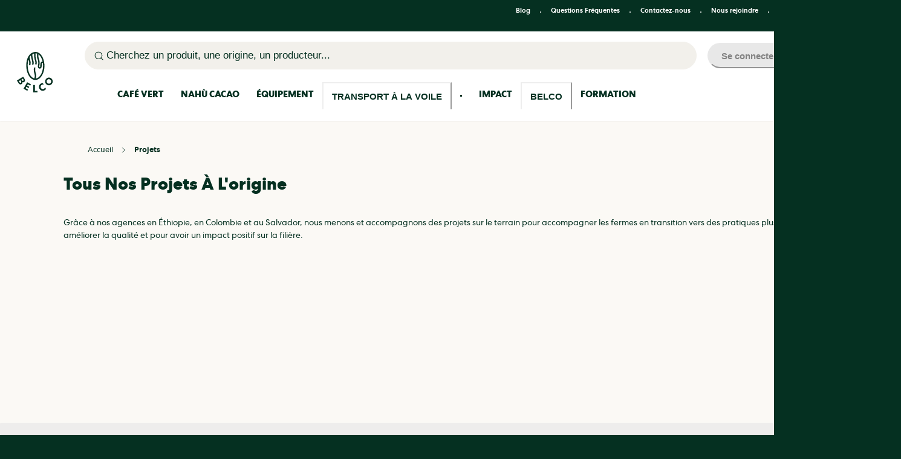

--- FILE ---
content_type: text/html; charset=utf-8
request_url: https://www.belco.fr/projets?article=523
body_size: 75073
content:
<!DOCTYPE html><html translate="no" lang="fr"><head><meta charSet="utf-8"/><meta name="viewport" content="width=device-width"/><title>Café vert, cacao et équipement pour coffee-shop et torréfaction</title><meta name="description" content="Belco développe des filières café et cacao durables, et rassemble le meilleur des équipements pour votre coffee-shop et votre torréfaction."/><meta name="twitter:card" content="summary_large_image"/><meta name="twitter:site" content="@BelcoCafeVert"/><meta name="twitter:creator" content="@BelcoCafeVert"/><meta property="og:title" content="Café vert, cacao et équipement pour coffee-shop et torréfaction"/><meta property="og:description" content="Belco développe des filières café et cacao durables, et rassemble le meilleur des équipements pour votre coffee-shop et votre torréfaction."/><meta property="og:url" content="https://www.belco.fr/projets?article=511"/><meta property="og:type" content="website"/><meta property="og:locale" content="fr_FR"/><meta property="og:site_name" content="Belco"/><link rel="canonical" href="https://www.belco.fr/projets?article=511"/><meta name="robots" content="index,follow"/><meta name="next-head-count" content="15"/><link rel="icon" href="/favicon.ico"/><link rel="apple-touch-icon" sizes="180x180" href="/fav/apple-touch-icon.png"/><link rel="icon" type="image/png" sizes="48x48" href="/fav/favicon-48x48.png"/><link rel="manifest" href="/fav/site.webmanifest"/><link rel="mask-icon" href="/fav/safari-pinned-tab.svg" color="#053021"/><meta name="apple-mobile-web-app-title" content="Belco"/><meta name="application-name" content="Belco"/><meta name="msapplication-TileColor" content="#053021"/><meta name="theme-color" content="#fbf9f5"/><link rel="preconnect" href="https://fonts.googleapis.com"/><link rel="preconnect" href="https://fonts.gstatic.com"/><link rel="preconnect" href="https://fonts.googleapis.com"/><link rel="preconnect" href="https://fonts.gstatic.com"/><link rel="preconnect" href="https://fonts.gstatic.com" crossorigin /><link rel="preload" href="/_next/static/css/1ea02e4097a6032f.css" as="style"/><link rel="stylesheet" href="/_next/static/css/1ea02e4097a6032f.css" data-n-g=""/><noscript data-n-css=""></noscript><script defer="" nomodule="" src="/_next/static/chunks/polyfills-c67a75d1b6f99dc8.js"></script><script defer="" src="/_next/static/chunks/6782.b5e131d8879b762f.js"></script><script src="/_next/static/chunks/webpack-cc57c9eaa9a693f1.js" defer=""></script><script src="/_next/static/chunks/framework-f29e48ae95cae5a3.js" defer=""></script><script src="/_next/static/chunks/main-25c55df7be62db18.js" defer=""></script><script src="/_next/static/chunks/pages/_app-2d839924c2caf7d3.js" defer=""></script><script src="/_next/static/chunks/8079-6ae0c60b08554dce.js" defer=""></script><script src="/_next/static/chunks/6183-96a770e3c93e2607.js" defer=""></script><script src="/_next/static/chunks/pages/projets-27f8c7bbdb75d33c.js" defer=""></script><script src="/_next/static/Ejj-gejB7OLnxEO7ykuJZ/_buildManifest.js" defer=""></script><script src="/_next/static/Ejj-gejB7OLnxEO7ykuJZ/_ssgManifest.js" defer=""></script><style data-href="https://fonts.googleapis.com/css2?family=Lexend+Deca:wght@100..900&display=swap">@font-face{font-family:'Lexend Deca';font-style:normal;font-weight:100;font-display:swap;src:url(https://fonts.gstatic.com/l/font?kit=K2FifZFYk-dHSE0UPPuwQ7CrD94i-NCKm-U48MxArw&skey=885fac1a2cdd625a&v=v25) format('woff')}@font-face{font-family:'Lexend Deca';font-style:normal;font-weight:200;font-display:swap;src:url(https://fonts.gstatic.com/l/font?kit=K2FifZFYk-dHSE0UPPuwQ7CrD94i-NCKm-U4cM1Arw&skey=885fac1a2cdd625a&v=v25) format('woff')}@font-face{font-family:'Lexend Deca';font-style:normal;font-weight:300;font-display:swap;src:url(https://fonts.gstatic.com/l/font?kit=K2FifZFYk-dHSE0UPPuwQ7CrD94i-NCKm-U4rs1Arw&skey=885fac1a2cdd625a&v=v25) format('woff')}@font-face{font-family:'Lexend Deca';font-style:normal;font-weight:400;font-display:swap;src:url(https://fonts.gstatic.com/l/font?kit=K2FifZFYk-dHSE0UPPuwQ7CrD94i-NCKm-U48M1Arw&skey=885fac1a2cdd625a&v=v25) format('woff')}@font-face{font-family:'Lexend Deca';font-style:normal;font-weight:500;font-display:swap;src:url(https://fonts.gstatic.com/l/font?kit=K2FifZFYk-dHSE0UPPuwQ7CrD94i-NCKm-U4ws1Arw&skey=885fac1a2cdd625a&v=v25) format('woff')}@font-face{font-family:'Lexend Deca';font-style:normal;font-weight:600;font-display:swap;src:url(https://fonts.gstatic.com/l/font?kit=K2FifZFYk-dHSE0UPPuwQ7CrD94i-NCKm-U4LspArw&skey=885fac1a2cdd625a&v=v25) format('woff')}@font-face{font-family:'Lexend Deca';font-style:normal;font-weight:700;font-display:swap;src:url(https://fonts.gstatic.com/l/font?kit=K2FifZFYk-dHSE0UPPuwQ7CrD94i-NCKm-U4F8pArw&skey=885fac1a2cdd625a&v=v25) format('woff')}@font-face{font-family:'Lexend Deca';font-style:normal;font-weight:800;font-display:swap;src:url(https://fonts.gstatic.com/l/font?kit=K2FifZFYk-dHSE0UPPuwQ7CrD94i-NCKm-U4cMpArw&skey=885fac1a2cdd625a&v=v25) format('woff')}@font-face{font-family:'Lexend Deca';font-style:normal;font-weight:900;font-display:swap;src:url(https://fonts.gstatic.com/l/font?kit=K2FifZFYk-dHSE0UPPuwQ7CrD94i-NCKm-U4WcpArw&skey=885fac1a2cdd625a&v=v25) format('woff')}@font-face{font-family:'Lexend Deca';font-style:normal;font-weight:100 900;font-display:swap;src:url(https://fonts.gstatic.com/s/lexenddeca/v25/K2F1fZFYk-dHSE0UPPuwQ5qoJy_YZ2ONtuQ.woff2) format('woff2');unicode-range:U+0102-0103,U+0110-0111,U+0128-0129,U+0168-0169,U+01A0-01A1,U+01AF-01B0,U+0300-0301,U+0303-0304,U+0308-0309,U+0323,U+0329,U+1EA0-1EF9,U+20AB}@font-face{font-family:'Lexend Deca';font-style:normal;font-weight:100 900;font-display:swap;src:url(https://fonts.gstatic.com/s/lexenddeca/v25/K2F1fZFYk-dHSE0UPPuwQ5qpJy_YZ2ONtuQ.woff2) format('woff2');unicode-range:U+0100-02BA,U+02BD-02C5,U+02C7-02CC,U+02CE-02D7,U+02DD-02FF,U+0304,U+0308,U+0329,U+1D00-1DBF,U+1E00-1E9F,U+1EF2-1EFF,U+2020,U+20A0-20AB,U+20AD-20C0,U+2113,U+2C60-2C7F,U+A720-A7FF}@font-face{font-family:'Lexend Deca';font-style:normal;font-weight:100 900;font-display:swap;src:url(https://fonts.gstatic.com/s/lexenddeca/v25/K2F1fZFYk-dHSE0UPPuwQ5qnJy_YZ2ON.woff2) format('woff2');unicode-range:U+0000-00FF,U+0131,U+0152-0153,U+02BB-02BC,U+02C6,U+02DA,U+02DC,U+0304,U+0308,U+0329,U+2000-206F,U+20AC,U+2122,U+2191,U+2193,U+2212,U+2215,U+FEFF,U+FFFD}</style><style data-href="https://fonts.googleapis.com/css2?family=Lexend+Deca:wght@100..900&family=Outfit:wght@100..900&display=swap">@font-face{font-family:'Lexend Deca';font-style:normal;font-weight:100;font-display:swap;src:url(https://fonts.gstatic.com/l/font?kit=K2FifZFYk-dHSE0UPPuwQ7CrD94i-NCKm-U48MxArw&skey=885fac1a2cdd625a&v=v25) format('woff')}@font-face{font-family:'Lexend Deca';font-style:normal;font-weight:200;font-display:swap;src:url(https://fonts.gstatic.com/l/font?kit=K2FifZFYk-dHSE0UPPuwQ7CrD94i-NCKm-U4cM1Arw&skey=885fac1a2cdd625a&v=v25) format('woff')}@font-face{font-family:'Lexend Deca';font-style:normal;font-weight:300;font-display:swap;src:url(https://fonts.gstatic.com/l/font?kit=K2FifZFYk-dHSE0UPPuwQ7CrD94i-NCKm-U4rs1Arw&skey=885fac1a2cdd625a&v=v25) format('woff')}@font-face{font-family:'Lexend Deca';font-style:normal;font-weight:400;font-display:swap;src:url(https://fonts.gstatic.com/l/font?kit=K2FifZFYk-dHSE0UPPuwQ7CrD94i-NCKm-U48M1Arw&skey=885fac1a2cdd625a&v=v25) format('woff')}@font-face{font-family:'Lexend Deca';font-style:normal;font-weight:500;font-display:swap;src:url(https://fonts.gstatic.com/l/font?kit=K2FifZFYk-dHSE0UPPuwQ7CrD94i-NCKm-U4ws1Arw&skey=885fac1a2cdd625a&v=v25) format('woff')}@font-face{font-family:'Lexend Deca';font-style:normal;font-weight:600;font-display:swap;src:url(https://fonts.gstatic.com/l/font?kit=K2FifZFYk-dHSE0UPPuwQ7CrD94i-NCKm-U4LspArw&skey=885fac1a2cdd625a&v=v25) format('woff')}@font-face{font-family:'Lexend Deca';font-style:normal;font-weight:700;font-display:swap;src:url(https://fonts.gstatic.com/l/font?kit=K2FifZFYk-dHSE0UPPuwQ7CrD94i-NCKm-U4F8pArw&skey=885fac1a2cdd625a&v=v25) format('woff')}@font-face{font-family:'Lexend Deca';font-style:normal;font-weight:800;font-display:swap;src:url(https://fonts.gstatic.com/l/font?kit=K2FifZFYk-dHSE0UPPuwQ7CrD94i-NCKm-U4cMpArw&skey=885fac1a2cdd625a&v=v25) format('woff')}@font-face{font-family:'Lexend Deca';font-style:normal;font-weight:900;font-display:swap;src:url(https://fonts.gstatic.com/l/font?kit=K2FifZFYk-dHSE0UPPuwQ7CrD94i-NCKm-U4WcpArw&skey=885fac1a2cdd625a&v=v25) format('woff')}@font-face{font-family:'Outfit';font-style:normal;font-weight:100;font-display:swap;src:url(https://fonts.gstatic.com/l/font?kit=QGYyz_MVcBeNP4NjuGObqx1XmO1I4TC0C4I&skey=bafc0b239d492b2c&v=v15) format('woff')}@font-face{font-family:'Outfit';font-style:normal;font-weight:200;font-display:swap;src:url(https://fonts.gstatic.com/l/font?kit=QGYyz_MVcBeNP4NjuGObqx1XmO1I4bC1C4I&skey=bafc0b239d492b2c&v=v15) format('woff')}@font-face{font-family:'Outfit';font-style:normal;font-weight:300;font-display:swap;src:url(https://fonts.gstatic.com/l/font?kit=QGYyz_MVcBeNP4NjuGObqx1XmO1I4W61C4I&skey=bafc0b239d492b2c&v=v15) format('woff')}@font-face{font-family:'Outfit';font-style:normal;font-weight:400;font-display:swap;src:url(https://fonts.gstatic.com/l/font?kit=QGYyz_MVcBeNP4NjuGObqx1XmO1I4TC1C4I&skey=bafc0b239d492b2c&v=v15) format('woff')}@font-face{font-family:'Outfit';font-style:normal;font-weight:500;font-display:swap;src:url(https://fonts.gstatic.com/l/font?kit=QGYyz_MVcBeNP4NjuGObqx1XmO1I4QK1C4I&skey=bafc0b239d492b2c&v=v15) format('woff')}@font-face{font-family:'Outfit';font-style:normal;font-weight:600;font-display:swap;src:url(https://fonts.gstatic.com/l/font?kit=QGYyz_MVcBeNP4NjuGObqx1XmO1I4e6yC4I&skey=bafc0b239d492b2c&v=v15) format('woff')}@font-face{font-family:'Outfit';font-style:normal;font-weight:700;font-display:swap;src:url(https://fonts.gstatic.com/l/font?kit=QGYyz_MVcBeNP4NjuGObqx1XmO1I4deyC4I&skey=bafc0b239d492b2c&v=v15) format('woff')}@font-face{font-family:'Outfit';font-style:normal;font-weight:800;font-display:swap;src:url(https://fonts.gstatic.com/l/font?kit=QGYyz_MVcBeNP4NjuGObqx1XmO1I4bCyC4I&skey=bafc0b239d492b2c&v=v15) format('woff')}@font-face{font-family:'Outfit';font-style:normal;font-weight:900;font-display:swap;src:url(https://fonts.gstatic.com/l/font?kit=QGYyz_MVcBeNP4NjuGObqx1XmO1I4ZmyC4I&skey=bafc0b239d492b2c&v=v15) format('woff')}@font-face{font-family:'Lexend Deca';font-style:normal;font-weight:100 900;font-display:swap;src:url(https://fonts.gstatic.com/s/lexenddeca/v25/K2F1fZFYk-dHSE0UPPuwQ5qoJy_YZ2ONtuQ.woff2) format('woff2');unicode-range:U+0102-0103,U+0110-0111,U+0128-0129,U+0168-0169,U+01A0-01A1,U+01AF-01B0,U+0300-0301,U+0303-0304,U+0308-0309,U+0323,U+0329,U+1EA0-1EF9,U+20AB}@font-face{font-family:'Lexend Deca';font-style:normal;font-weight:100 900;font-display:swap;src:url(https://fonts.gstatic.com/s/lexenddeca/v25/K2F1fZFYk-dHSE0UPPuwQ5qpJy_YZ2ONtuQ.woff2) format('woff2');unicode-range:U+0100-02BA,U+02BD-02C5,U+02C7-02CC,U+02CE-02D7,U+02DD-02FF,U+0304,U+0308,U+0329,U+1D00-1DBF,U+1E00-1E9F,U+1EF2-1EFF,U+2020,U+20A0-20AB,U+20AD-20C0,U+2113,U+2C60-2C7F,U+A720-A7FF}@font-face{font-family:'Lexend Deca';font-style:normal;font-weight:100 900;font-display:swap;src:url(https://fonts.gstatic.com/s/lexenddeca/v25/K2F1fZFYk-dHSE0UPPuwQ5qnJy_YZ2ON.woff2) format('woff2');unicode-range:U+0000-00FF,U+0131,U+0152-0153,U+02BB-02BC,U+02C6,U+02DA,U+02DC,U+0304,U+0308,U+0329,U+2000-206F,U+20AC,U+2122,U+2191,U+2193,U+2212,U+2215,U+FEFF,U+FFFD}@font-face{font-family:'Outfit';font-style:normal;font-weight:100 900;font-display:swap;src:url(https://fonts.gstatic.com/s/outfit/v15/QGYvz_MVcBeNP4NJuktqUYLkn8BJ.woff2) format('woff2');unicode-range:U+0100-02BA,U+02BD-02C5,U+02C7-02CC,U+02CE-02D7,U+02DD-02FF,U+0304,U+0308,U+0329,U+1D00-1DBF,U+1E00-1E9F,U+1EF2-1EFF,U+2020,U+20A0-20AB,U+20AD-20C0,U+2113,U+2C60-2C7F,U+A720-A7FF}@font-face{font-family:'Outfit';font-style:normal;font-weight:100 900;font-display:swap;src:url(https://fonts.gstatic.com/s/outfit/v15/QGYvz_MVcBeNP4NJtEtqUYLknw.woff2) format('woff2');unicode-range:U+0000-00FF,U+0131,U+0152-0153,U+02BB-02BC,U+02C6,U+02DA,U+02DC,U+0304,U+0308,U+0329,U+2000-206F,U+20AC,U+2122,U+2191,U+2193,U+2212,U+2215,U+FEFF,U+FFFD}</style></head><body><div id="__next"><style data-emotion="css-global 1yoy4bs">:host,:root,[data-theme]{--chakra-ring-inset:var(--chakra-empty,/*!*/ /*!*/);--chakra-ring-offset-width:0px;--chakra-ring-offset-color:#fff;--chakra-ring-color:rgba(66, 153, 225, 0.6);--chakra-ring-offset-shadow:0 0 #0000;--chakra-ring-shadow:0 0 #0000;--chakra-space-x-reverse:0;--chakra-space-y-reverse:0;--chakra-colors-transparent:transparent;--chakra-colors-current:currentColor;--chakra-colors-black:#000000;--chakra-colors-white:#FFFFFF;--chakra-colors-whiteAlpha-50:rgba(255, 255, 255, 0.04);--chakra-colors-whiteAlpha-100:rgba(255, 255, 255, 0.1);--chakra-colors-whiteAlpha-200:rgba(255, 255, 255, 0.2);--chakra-colors-whiteAlpha-300:rgba(255, 255, 255, 0.3);--chakra-colors-whiteAlpha-400:rgba(255, 255, 255, 0.4);--chakra-colors-whiteAlpha-500:rgba(255, 255, 255, 0.5);--chakra-colors-whiteAlpha-600:rgba(255, 255, 255, 0.6);--chakra-colors-whiteAlpha-700:rgba(255, 255, 255, 0.7);--chakra-colors-whiteAlpha-800:rgba(255, 255, 255, 0.8);--chakra-colors-whiteAlpha-900:rgba(255, 255, 255, 0.9);--chakra-colors-blackAlpha-50:rgba(0, 0, 0, 0.04);--chakra-colors-blackAlpha-100:rgba(0, 0, 0, 0.1);--chakra-colors-blackAlpha-200:rgba(0, 0, 0, 0.2);--chakra-colors-blackAlpha-300:rgba(0, 0, 0, 0.3);--chakra-colors-blackAlpha-400:rgba(0, 0, 0, 0.4);--chakra-colors-blackAlpha-500:rgba(0, 0, 0, 0.5);--chakra-colors-blackAlpha-600:rgba(0, 0, 0, 0.6);--chakra-colors-blackAlpha-700:rgba(0, 0, 0, 0.7);--chakra-colors-blackAlpha-800:rgba(0, 0, 0, 0.8);--chakra-colors-blackAlpha-900:rgba(0, 0, 0, 0.9);--chakra-colors-gray-50:#F5F5F5;--chakra-colors-gray-100:#EFEFEF;--chakra-colors-gray-200:#E8E8E8;--chakra-colors-gray-300:#C8C8C8;--chakra-colors-gray-400:#B8B8B8;--chakra-colors-gray-500:#828282;--chakra-colors-gray-600:#6C6C6C;--chakra-colors-gray-700:#565656;--chakra-colors-gray-800:#404040;--chakra-colors-gray-900:#2A2A2A;--chakra-colors-gray-100-1:rgba(239, 239, 239, 0.1);--chakra-colors-red-50:#FFF5F5;--chakra-colors-red-100:#FED7D7;--chakra-colors-red-200:#FEB2B2;--chakra-colors-red-300:#FC8181;--chakra-colors-red-400:#F56565;--chakra-colors-red-500:#E53E3E;--chakra-colors-red-600:#C53030;--chakra-colors-red-700:#9B2C2C;--chakra-colors-red-800:#822727;--chakra-colors-red-900:#63171B;--chakra-colors-orange-50:#FFFAF0;--chakra-colors-orange-100:#FEEBC8;--chakra-colors-orange-200:#FBD38D;--chakra-colors-orange-300:#F6AD55;--chakra-colors-orange-400:#ED8936;--chakra-colors-orange-500:#DD6B20;--chakra-colors-orange-600:#C05621;--chakra-colors-orange-700:#9C4221;--chakra-colors-orange-800:#7B341E;--chakra-colors-orange-900:#652B19;--chakra-colors-yellow-50:#FFFFF0;--chakra-colors-yellow-100:#FEFCBF;--chakra-colors-yellow-200:#FAF089;--chakra-colors-yellow-300:#F6E05E;--chakra-colors-yellow-400:#ECC94B;--chakra-colors-yellow-500:#D69E2E;--chakra-colors-yellow-600:#B7791F;--chakra-colors-yellow-700:#975A16;--chakra-colors-yellow-800:#744210;--chakra-colors-yellow-900:#5F370E;--chakra-colors-green-50:#EAFBF4;--chakra-colors-green-100:#D4ECD0;--chakra-colors-green-200:#9DEBCE;--chakra-colors-green-300:#77E4BB;--chakra-colors-green-400:#51DCA8;--chakra-colors-green-500:#1D9065;--chakra-colors-green-600:#22AA77;--chakra-colors-green-700:#1A7F59;--chakra-colors-green-800:#11553C;--chakra-colors-green-900:#092A1E;--chakra-colors-teal-50:#E6FFFA;--chakra-colors-teal-100:#B2F5EA;--chakra-colors-teal-200:#81E6D9;--chakra-colors-teal-300:#4FD1C5;--chakra-colors-teal-400:#38B2AC;--chakra-colors-teal-500:#319795;--chakra-colors-teal-600:#2C7A7B;--chakra-colors-teal-700:#285E61;--chakra-colors-teal-800:#234E52;--chakra-colors-teal-900:#1D4044;--chakra-colors-blue-50:#ebf8ff;--chakra-colors-blue-100:#bee3f8;--chakra-colors-blue-200:#90cdf4;--chakra-colors-blue-300:#63b3ed;--chakra-colors-blue-400:#4299e1;--chakra-colors-blue-500:#3182ce;--chakra-colors-blue-600:#2b6cb0;--chakra-colors-blue-700:#2c5282;--chakra-colors-blue-800:#2a4365;--chakra-colors-blue-900:#1A365D;--chakra-colors-cyan-50:#EDFDFD;--chakra-colors-cyan-100:#C4F1F9;--chakra-colors-cyan-200:#9DECF9;--chakra-colors-cyan-300:#76E4F7;--chakra-colors-cyan-400:#0BC5EA;--chakra-colors-cyan-500:#00B5D8;--chakra-colors-cyan-600:#00A3C4;--chakra-colors-cyan-700:#0987A0;--chakra-colors-cyan-800:#086F83;--chakra-colors-cyan-900:#065666;--chakra-colors-purple-50:#FAF5FF;--chakra-colors-purple-100:#E9D8FD;--chakra-colors-purple-200:#D6BCFA;--chakra-colors-purple-300:#B794F4;--chakra-colors-purple-400:#9F7AEA;--chakra-colors-purple-500:#805AD5;--chakra-colors-purple-600:#6B46C1;--chakra-colors-purple-700:#553C9A;--chakra-colors-purple-800:#44337A;--chakra-colors-purple-900:#322659;--chakra-colors-pink-50:#FFF5F7;--chakra-colors-pink-100:#FED7E2;--chakra-colors-pink-200:#FBB6CE;--chakra-colors-pink-300:#F687B3;--chakra-colors-pink-400:#ED64A6;--chakra-colors-pink-500:#D53F8C;--chakra-colors-pink-600:#B83280;--chakra-colors-pink-700:#97266D;--chakra-colors-pink-800:#702459;--chakra-colors-pink-900:#521B41;--chakra-colors-linkedin-50:#E8F4F9;--chakra-colors-linkedin-100:#CFEDFB;--chakra-colors-linkedin-200:#9BDAF3;--chakra-colors-linkedin-300:#68C7EC;--chakra-colors-linkedin-400:#34B3E4;--chakra-colors-linkedin-500:#00A0DC;--chakra-colors-linkedin-600:#008CC9;--chakra-colors-linkedin-700:#0077B5;--chakra-colors-linkedin-800:#005E93;--chakra-colors-linkedin-900:#004471;--chakra-colors-facebook-50:#E8F4F9;--chakra-colors-facebook-100:#D9DEE9;--chakra-colors-facebook-200:#B7C2DA;--chakra-colors-facebook-300:#6482C0;--chakra-colors-facebook-400:#4267B2;--chakra-colors-facebook-500:#385898;--chakra-colors-facebook-600:#314E89;--chakra-colors-facebook-700:#29487D;--chakra-colors-facebook-800:#223B67;--chakra-colors-facebook-900:#1E355B;--chakra-colors-messenger-50:#D0E6FF;--chakra-colors-messenger-100:#B9DAFF;--chakra-colors-messenger-200:#A2CDFF;--chakra-colors-messenger-300:#7AB8FF;--chakra-colors-messenger-400:#2E90FF;--chakra-colors-messenger-500:#0078FF;--chakra-colors-messenger-600:#0063D1;--chakra-colors-messenger-700:#0052AC;--chakra-colors-messenger-800:#003C7E;--chakra-colors-messenger-900:#002C5C;--chakra-colors-whatsapp-50:#dffeec;--chakra-colors-whatsapp-100:#b9f5d0;--chakra-colors-whatsapp-200:#90edb3;--chakra-colors-whatsapp-300:#65e495;--chakra-colors-whatsapp-400:#3cdd78;--chakra-colors-whatsapp-500:#22c35e;--chakra-colors-whatsapp-600:#179848;--chakra-colors-whatsapp-700:#0c6c33;--chakra-colors-whatsapp-800:#01421c;--chakra-colors-whatsapp-900:#001803;--chakra-colors-twitter-50:#E5F4FD;--chakra-colors-twitter-100:#C8E9FB;--chakra-colors-twitter-200:#A8DCFA;--chakra-colors-twitter-300:#83CDF7;--chakra-colors-twitter-400:#57BBF5;--chakra-colors-twitter-500:#1DA1F2;--chakra-colors-twitter-600:#1A94DA;--chakra-colors-twitter-700:#1681BF;--chakra-colors-twitter-800:#136B9E;--chakra-colors-twitter-900:#0D4D71;--chakra-colors-telegram-50:#E3F2F9;--chakra-colors-telegram-100:#C5E4F3;--chakra-colors-telegram-200:#A2D4EC;--chakra-colors-telegram-300:#7AC1E4;--chakra-colors-telegram-400:#47A9DA;--chakra-colors-telegram-500:#0088CC;--chakra-colors-telegram-600:#007AB8;--chakra-colors-telegram-700:#006BA1;--chakra-colors-telegram-800:#005885;--chakra-colors-telegram-900:#003F5E;--chakra-colors-brandOrange-10:#FFEEEA;--chakra-colors-brandOrange-100:#D89004;--chakra-colors-brandOrange-200:#F0D1C0;--chakra-colors-brandOrange-500:#F85A2F;--chakra-colors-brandOrange-600:#CD431E;--chakra-colors-brandOrange-500-1:rgba(248, 90, 47, 0.1);--chakra-colors-brandOrange-500-2:rgba(248, 90, 47, 0.2);--chakra-colors-brandGreen-50:#cdd6d3;--chakra-colors-brandGreen-100:#506e64;--chakra-colors-brandGreen-200:#325247;--chakra-colors-brandGreen-300:#163E30;--chakra-colors-brandGreen-500:#053021;--chakra-colors-brandGreen-600:#032318;--chakra-colors-brandGreen-700:#032419;--chakra-colors-brandGreen-500-1:rgba(5, 48, 33, 0.1);--chakra-colors-brandGreen-500-2:rgba(5, 48, 33, 0.2);--chakra-colors-brandGreen-500-3:rgba(5, 48, 33, 0.3);--chakra-colors-brandGreen-500-4:rgba(5, 48, 33, 0.4);--chakra-colors-brandGreen-500-5:rgba(5, 48, 33, 0.5);--chakra-colors-brandGreen-500-8:rgba(5, 48, 33, 0.8);--chakra-colors-secondaryGreen-50:#EFF1EA;--chakra-colors-secondaryGreen-100:#DEE2D4;--chakra-colors-secondaryGreen-200:#BBC3A7;--chakra-colors-secondaryGreen-300:#9AA67C;--chakra-colors-secondaryGreen-400:#738057;--chakra-colors-secondaryGreen-500:#4C5439;--chakra-colors-secondaryGreen-600:#3C432D;--chakra-colors-secondaryGreen-700:#2F3423;--chakra-colors-secondaryGreen-800:#1E2117;--chakra-colors-secondaryGreen-900:#10120C;--chakra-colors-secondaryGreen-950:#080906;--chakra-colors-secondaryGreen-500-1:rgba(76, 84, 57, 0.1);--chakra-colors-secondaryGreen-500-2:rgba(76, 84, 57, 0.2);--chakra-colors-secondaryGreen-500-3:rgba(76, 84, 57, 0.3);--chakra-colors-secondaryGreen-500-4:rgba(76, 84, 57, 0.4);--chakra-colors-lightGreen-500:#C0D804;--chakra-colors-mossGreen-100:#FAFED5;--chakra-colors-mossGreen-200:#E7EBBE;--chakra-colors-mossGreen-300:#D4E0A7;--chakra-colors-mossGreen-400:#C1D590;--chakra-colors-mossGreen-500:#5E651B;--chakra-colors-mossGreen-600:#4B5117;--chakra-colors-mossGreen-700:#383E13;--chakra-colors-mossGreen-800:#252A0F;--chakra-colors-mossGreen-900:#12150C;--chakra-colors-validGreen:#48D79C;--chakra-colors-success-50:#E9F7EF;--chakra-colors-success-500:#27AE60;--chakra-colors-prixEnBaisse-500:#1D6340;--chakra-colors-mixCouleurs-100:#F82FDA;--chakra-colors-mixCouleurs-200:#6967AB;--chakra-colors-secondaryBlue-500:#242939;--chakra-colors-ivory-50:#FEFDFC;--chakra-colors-ivory-100:#FBF9F5;--chakra-colors-ivory-500:#FFFFEC;--chakra-colors-ivory-600:#F2F0EB;--chakra-colors-ivory-800:#B3C0BC;--chakra-colors-ivory-100-1:rgba(251, 249, 245, 0.1);--chakra-colors-ivory-100-2:rgba(251, 249, 245, 0.2);--chakra-colors-ivory-100-3:rgba(251, 249, 245, 0.3);--chakra-colors-ivory-100-4:rgba(251, 249, 245, 0.4);--chakra-colors-ivory-100-7:rgba(251, 249, 245, 0.7);--chakra-colors-ivory-500-1:rgba(255, 255, 236, 0.1);--chakra-colors-warning-50:rgba(204, 136, 0, 0.1);--chakra-colors-warning-100:#FFF2CC;--chakra-colors-warning-200:#FFE599;--chakra-colors-warning-300:#FFD966;--chakra-colors-warning-400:#FFCD33;--chakra-colors-warning-500:#CC8800;--chakra-colors-warning-600:#995C00;--chakra-colors-warning-700:#663D00;--chakra-colors-warning-800:#331E00;--chakra-colors-warning-900:#1A0F00;--chakra-colors-warning-950:#080400;--chakra-colors-statut_level_0-100:#e4e6ea;--chakra-colors-statut_level_0-500:#6c6b6b;--chakra-colors-statut_level_1-100:#EAF2FE;--chakra-colors-statut_level_1-500:#2F80ED;--chakra-colors-statut_level_2-100:#f3f5e0;--chakra-colors-statut_level_2-500:#053021;--chakra-colors-statut_level_3-100:#fde8c1;--chakra-colors-statut_level_3-500:#F88F2F;--chakra-colors-statut_level_4-100:#FFE4DD;--chakra-colors-statut_level_4-500:#F85A2F;--chakra-colors-statut_level_5-100:#fcd6d6;--chakra-colors-statut_level_5-500:#FF5C5C;--chakra-colors-envoye-100:#EAF2FE;--chakra-colors-envoye-500:#2F80ED;--chakra-colors-a_fixer-100:#EAF2FE;--chakra-colors-a_fixer-500:#2F80ED;--chakra-colors-a_venir-100:#FFF2CC;--chakra-colors-a_venir-500:#B45F06;--chakra-colors-en_cours-100:#f3f5e0;--chakra-colors-en_cours-500:#053021;--chakra-colors-a_echeance-100:#fde8c1;--chakra-colors-a_echeance-500:#F88F2F;--chakra-colors-en_retard-100:#FFE4DD;--chakra-colors-en_retard-500:#F85A2F;--chakra-colors-en_rupture-100:#fcd6d6;--chakra-colors-en_rupture-500:#FF5C5C;--chakra-colors-termine:#a7a9ac;--chakra-colors-resilie:#a7a9ac;--chakra-colors-finalisee-100:#e4e6ea;--chakra-colors-finalisee-500:#6c6b6b;--chakra-colors-confirmee_en_gestion-100:#EAF2FE;--chakra-colors-confirmee_en_gestion-500:#2F80ED;--chakra-colors-preparation_demarree-100:#fde8c1;--chakra-colors-preparation_demarree-500:#F88F2F;--chakra-colors-preparee-100:#FFF2CC;--chakra-colors-preparee-500:#B45F06;--chakra-colors-expediee-100:#f3f5e0;--chakra-colors-expediee-500:#053021;--chakra-colors-annulee-100:#a7a9ac;--chakra-colors-annulee-500:#a7a9ac;--chakra-colors--1_contrat_achat_valide:#053021;--chakra-colors-0_pss_valide:#15643F;--chakra-colors-1_date_depart_fixee:#26935E;--chakra-colors-2_en_transit:#37B57D;--chakra-colors-3_arrive:#48D79C;--chakra-colors-voile-light:white;--chakra-colors-voile-dark:black;--chakra-colors-voile-primary:#0000FF;--chakra-colors-voile-secondary:#FDF8EB;--chakra-colors-coupDeCoeur:#D56F58;--chakra-colors-recette:#788A72;--chakra-colors-qualiteTag:#FDF3D1;--chakra-colors-qualiteStar:#F2C94C;--chakra-colors-qualiteAsExpected:#D3EADD;--chakra-colors-qualiteBioGreen:#097B3A;--chakra-colors-qualiteTagConformite:#E2E5E933;--chakra-colors-scoreMauvais-500:#F15B3A;--chakra-colors-scoreMauvais-500-1:rgba(241, 91, 58, 0.1);--chakra-colors-scoreMoyen-500:#FAA71A;--chakra-colors-scoreMoyen-500-1:rgba(250, 167, 26, 0.1);--chakra-colors-scoreBon-500:#98BB99;--chakra-colors-scoreBon-500-1:rgba(152, 187, 153, 0.1);--chakra-colors-scoreTresBon-500:#728B71;--chakra-colors-scoreTresBon-500-1:rgba(114, 139, 113, 0.1);--chakra-borders-none:0;--chakra-borders-1px:1px solid;--chakra-borders-2px:2px solid;--chakra-borders-4px:4px solid;--chakra-borders-8px:8px solid;--chakra-fonts-heading:"PP Formula",system-ui,sans-serif;--chakra-fonts-body:"CentraNo2",system-ui,sans-serif;--chakra-fonts-mono:SFMono-Regular,Menlo,Monaco,Consolas,"Liberation Mono","Courier New",monospace;--chakra-fontSizes-3xs:6px;--chakra-fontSizes-2xs:8px;--chakra-fontSizes-xs:0.75rem;--chakra-fontSizes-sm:0.9rem;--chakra-fontSizes-md:1rem;--chakra-fontSizes-lg:1.1rem;--chakra-fontSizes-xl:1.3rem;--chakra-fontSizes-2xl:1.43rem;--chakra-fontSizes-3xl:1.7rem;--chakra-fontSizes-4xl:2rem;--chakra-fontSizes-5xl:3rem;--chakra-fontSizes-6xl:3.75rem;--chakra-fontSizes-7xl:4.5rem;--chakra-fontSizes-8xl:6rem;--chakra-fontSizes-9xl:8rem;--chakra-fontSizes-default:md;--chakra-fontWeights-hairline:100;--chakra-fontWeights-thin:200;--chakra-fontWeights-light:300;--chakra-fontWeights-normal:400;--chakra-fontWeights-medium:500;--chakra-fontWeights-semibold:600;--chakra-fontWeights-bold:700;--chakra-fontWeights-extrabold:800;--chakra-fontWeights-black:900;--chakra-letterSpacings-tighter:-0.05em;--chakra-letterSpacings-tight:-0.025em;--chakra-letterSpacings-normal:0;--chakra-letterSpacings-wide:0.025em;--chakra-letterSpacings-wider:0.05em;--chakra-letterSpacings-widest:0.1em;--chakra-lineHeights-3:.75rem;--chakra-lineHeights-4:1rem;--chakra-lineHeights-5:1.25rem;--chakra-lineHeights-6:1.5rem;--chakra-lineHeights-7:1.75rem;--chakra-lineHeights-8:2rem;--chakra-lineHeights-9:2.25rem;--chakra-lineHeights-10:2.5rem;--chakra-lineHeights-normal:normal;--chakra-lineHeights-none:1;--chakra-lineHeights-shorter:1.25;--chakra-lineHeights-short:1.375;--chakra-lineHeights-base:1.5;--chakra-lineHeights-tall:1.625;--chakra-lineHeights-taller:2;--chakra-radii-none:0;--chakra-radii-sm:0.125rem;--chakra-radii-base:0.25rem;--chakra-radii-md:0.375rem;--chakra-radii-lg:0.5rem;--chakra-radii-xl:0.75rem;--chakra-radii-2xl:1rem;--chakra-radii-3xl:1.5rem;--chakra-radii-full:9999px;--chakra-space-1:0.25rem;--chakra-space-2:0.5rem;--chakra-space-3:0.75rem;--chakra-space-4:1rem;--chakra-space-5:1.25rem;--chakra-space-6:1.5rem;--chakra-space-7:1.75rem;--chakra-space-8:2rem;--chakra-space-9:2.25rem;--chakra-space-10:2.5rem;--chakra-space-12:3rem;--chakra-space-14:3.5rem;--chakra-space-16:4rem;--chakra-space-20:5rem;--chakra-space-24:6rem;--chakra-space-28:7rem;--chakra-space-32:8rem;--chakra-space-36:9rem;--chakra-space-40:10rem;--chakra-space-44:11rem;--chakra-space-48:12rem;--chakra-space-52:13rem;--chakra-space-56:14rem;--chakra-space-60:15rem;--chakra-space-64:16rem;--chakra-space-72:18rem;--chakra-space-80:20rem;--chakra-space-96:24rem;--chakra-space-px:1px;--chakra-space-0-5:0.125rem;--chakra-space-1-5:0.375rem;--chakra-space-2-5:0.625rem;--chakra-space-3-5:0.875rem;--chakra-space-4xs:4px;--chakra-space-3xs:6px;--chakra-space-2xs:8px;--chakra-space-xs:0.75rem;--chakra-space-sm:0.9rem;--chakra-space-md:1rem;--chakra-space-lg:1.5rem;--chakra-space-xl:2rem;--chakra-space-2xl:4rem;--chakra-space-3xl:5rem;--chakra-space-xlg:3.5rem;--chakra-space-2xlg:5.5rem;--chakra-space-2xlgxl:7.5rem;--chakra-space-limit:calc((100vw - 1512px)/2);--chakra-space-limit2xlg:calc(var(--chakra-space-limit) + var(--chakra-space-2xlg));--chakra-shadows-xs:0 0 0 1px rgba(0, 0, 0, 0.05);--chakra-shadows-sm:0 1px 2px 0 rgba(0, 0, 0, 0.05);--chakra-shadows-base:0 1px 3px 0 rgba(0, 0, 0, 0.1),0 1px 2px 0 rgba(0, 0, 0, 0.06);--chakra-shadows-md:0 4px 6px -1px rgba(0, 0, 0, 0.1),0 2px 4px -1px rgba(0, 0, 0, 0.06);--chakra-shadows-lg:0 10px 15px -3px rgba(0, 0, 0, 0.1),0 4px 6px -2px rgba(0, 0, 0, 0.05);--chakra-shadows-xl:0 20px 25px -5px rgba(0, 0, 0, 0.1),0 10px 10px -5px rgba(0, 0, 0, 0.04);--chakra-shadows-2xl:0 25px 50px -12px rgba(0, 0, 0, 0.25);--chakra-shadows-outline:0 0 0 3px rgba(66, 153, 225, 0.6);--chakra-shadows-inner:inset 0 2px 4px 0 rgba(0,0,0,0.06);--chakra-shadows-none:none;--chakra-shadows-dark-lg:rgba(0, 0, 0, 0.1) 0px 0px 0px 1px,rgba(0, 0, 0, 0.2) 0px 5px 10px,rgba(0, 0, 0, 0.4) 0px 15px 40px;--chakra-sizes-1:0.25rem;--chakra-sizes-2:0.5rem;--chakra-sizes-3:0.75rem;--chakra-sizes-4:1rem;--chakra-sizes-5:1.25rem;--chakra-sizes-6:1.5rem;--chakra-sizes-7:1.75rem;--chakra-sizes-8:2rem;--chakra-sizes-9:2.25rem;--chakra-sizes-10:2.5rem;--chakra-sizes-12:3rem;--chakra-sizes-14:3.5rem;--chakra-sizes-16:4rem;--chakra-sizes-20:5rem;--chakra-sizes-24:6rem;--chakra-sizes-28:7rem;--chakra-sizes-32:8rem;--chakra-sizes-36:9rem;--chakra-sizes-40:10rem;--chakra-sizes-44:11rem;--chakra-sizes-48:12rem;--chakra-sizes-52:13rem;--chakra-sizes-56:14rem;--chakra-sizes-60:15rem;--chakra-sizes-64:16rem;--chakra-sizes-72:18rem;--chakra-sizes-80:20rem;--chakra-sizes-96:24rem;--chakra-sizes-px:1px;--chakra-sizes-0-5:0.125rem;--chakra-sizes-1-5:0.375rem;--chakra-sizes-2-5:0.625rem;--chakra-sizes-3-5:0.875rem;--chakra-sizes-max:max-content;--chakra-sizes-min:min-content;--chakra-sizes-full:100%;--chakra-sizes-3xs:14rem;--chakra-sizes-2xs:16rem;--chakra-sizes-xs:20rem;--chakra-sizes-sm:24rem;--chakra-sizes-md:28rem;--chakra-sizes-lg:32rem;--chakra-sizes-xl:36rem;--chakra-sizes-2xl:42rem;--chakra-sizes-3xl:48rem;--chakra-sizes-4xl:56rem;--chakra-sizes-5xl:64rem;--chakra-sizes-6xl:72rem;--chakra-sizes-7xl:80rem;--chakra-sizes-8xl:90rem;--chakra-sizes-prose:60ch;--chakra-sizes-container-sm:640px;--chakra-sizes-container-md:768px;--chakra-sizes-container-lg:1024px;--chakra-sizes-container-xl:1280px;--chakra-zIndices-hide:-1;--chakra-zIndices-auto:auto;--chakra-zIndices-base:0;--chakra-zIndices-docked:10;--chakra-zIndices-dropdown:1000;--chakra-zIndices-sticky:1100;--chakra-zIndices-banner:1200;--chakra-zIndices-overlay:1300;--chakra-zIndices-modal:1400;--chakra-zIndices-popover:1500;--chakra-zIndices-skipLink:1600;--chakra-zIndices-toast:1700;--chakra-zIndices-tooltip:1800;--chakra-transition-property-common:background-color,border-color,color,fill,stroke,opacity,box-shadow,transform;--chakra-transition-property-colors:background-color,border-color,color,fill,stroke;--chakra-transition-property-dimensions:width,height;--chakra-transition-property-position:left,right,top,bottom;--chakra-transition-property-background:background-color,background-image,background-position;--chakra-transition-easing-ease-in:cubic-bezier(0.4, 0, 1, 1);--chakra-transition-easing-ease-out:cubic-bezier(0, 0, 0.2, 1);--chakra-transition-easing-ease-in-out:cubic-bezier(0.4, 0, 0.2, 1);--chakra-transition-duration-ultra-fast:50ms;--chakra-transition-duration-faster:100ms;--chakra-transition-duration-fast:150ms;--chakra-transition-duration-normal:200ms;--chakra-transition-duration-slow:300ms;--chakra-transition-duration-slower:400ms;--chakra-transition-duration-ultra-slow:500ms;--chakra-blur-none:0;--chakra-blur-sm:4px;--chakra-blur-base:8px;--chakra-blur-md:12px;--chakra-blur-lg:16px;--chakra-blur-xl:24px;--chakra-blur-2xl:40px;--chakra-blur-3xl:64px;--chakra-breakpoints-base:0em;--chakra-breakpoints-sm:30em;--chakra-breakpoints-md:48em;--chakra-breakpoints-lg:62em;--chakra-breakpoints-xl:80em;--chakra-breakpoints-2xl:96em;}.chakra-ui-light :host:not([data-theme]),.chakra-ui-light :root:not([data-theme]),.chakra-ui-light [data-theme]:not([data-theme]),[data-theme=light] :host:not([data-theme]),[data-theme=light] :root:not([data-theme]),[data-theme=light] [data-theme]:not([data-theme]),:host[data-theme=light],:root[data-theme=light],[data-theme][data-theme=light]{--chakra-colors-chakra-body-text:var(--chakra-colors-gray-800);--chakra-colors-chakra-body-bg:var(--chakra-colors-white);--chakra-colors-chakra-border-color:var(--chakra-colors-gray-200);--chakra-colors-chakra-subtle-bg:var(--chakra-colors-gray-100);--chakra-colors-chakra-placeholder-color:var(--chakra-colors-gray-500);}.chakra-ui-dark :host:not([data-theme]),.chakra-ui-dark :root:not([data-theme]),.chakra-ui-dark [data-theme]:not([data-theme]),[data-theme=dark] :host:not([data-theme]),[data-theme=dark] :root:not([data-theme]),[data-theme=dark] [data-theme]:not([data-theme]),:host[data-theme=dark],:root[data-theme=dark],[data-theme][data-theme=dark]{--chakra-colors-chakra-body-text:var(--chakra-colors-whiteAlpha-900);--chakra-colors-chakra-body-bg:var(--chakra-colors-gray-800);--chakra-colors-chakra-border-color:var(--chakra-colors-whiteAlpha-300);--chakra-colors-chakra-subtle-bg:var(--chakra-colors-gray-700);--chakra-colors-chakra-placeholder-color:var(--chakra-colors-whiteAlpha-400);}</style><style data-emotion="css-global fubdgu">html{line-height:1.5;-webkit-text-size-adjust:100%;font-family:system-ui,sans-serif;-webkit-font-smoothing:antialiased;text-rendering:optimizeLegibility;-moz-osx-font-smoothing:grayscale;touch-action:manipulation;}body{position:relative;min-height:100%;margin:0;font-feature-settings:"kern";}:where(*, *::before, *::after){border-width:0;border-style:solid;box-sizing:border-box;word-wrap:break-word;}main{display:block;}hr{border-top-width:1px;box-sizing:content-box;height:0;overflow:visible;}:where(pre, code, kbd,samp){font-family:SFMono-Regular,Menlo,Monaco,Consolas,monospace;font-size:1em;}a{background-color:transparent;color:inherit;-webkit-text-decoration:inherit;text-decoration:inherit;}abbr[title]{border-bottom:none;-webkit-text-decoration:underline;text-decoration:underline;-webkit-text-decoration:underline dotted;-webkit-text-decoration:underline dotted;text-decoration:underline dotted;}:where(b, strong){font-weight:bold;}small{font-size:80%;}:where(sub,sup){font-size:75%;line-height:0;position:relative;vertical-align:baseline;}sub{bottom:-0.25em;}sup{top:-0.5em;}img{border-style:none;}:where(button, input, optgroup, select, textarea){font-family:inherit;font-size:100%;line-height:1.15;margin:0;}:where(button, input){overflow:visible;}:where(button, select){text-transform:none;}:where(
          button::-moz-focus-inner,
          [type="button"]::-moz-focus-inner,
          [type="reset"]::-moz-focus-inner,
          [type="submit"]::-moz-focus-inner
        ){border-style:none;padding:0;}fieldset{padding:0.35em 0.75em 0.625em;}legend{box-sizing:border-box;color:inherit;display:table;max-width:100%;padding:0;white-space:normal;}progress{vertical-align:baseline;}textarea{overflow:auto;}:where([type="checkbox"], [type="radio"]){box-sizing:border-box;padding:0;}input[type="number"]::-webkit-inner-spin-button,input[type="number"]::-webkit-outer-spin-button{-webkit-appearance:none!important;}input[type="number"]{-moz-appearance:textfield;}input[type="search"]{-webkit-appearance:textfield;outline-offset:-2px;}input[type="search"]::-webkit-search-decoration{-webkit-appearance:none!important;}::-webkit-file-upload-button{-webkit-appearance:button;font:inherit;}details{display:block;}summary{display:-webkit-box;display:-webkit-list-item;display:-ms-list-itembox;display:list-item;}template{display:none;}[hidden]{display:none!important;}:where(
          blockquote,
          dl,
          dd,
          h1,
          h2,
          h3,
          h4,
          h5,
          h6,
          hr,
          figure,
          p,
          pre
        ){margin:0;}button{background:transparent;padding:0;}fieldset{margin:0;padding:0;}:where(ol, ul){margin:0;padding:0;}textarea{resize:vertical;}:where(button, [role="button"]){cursor:pointer;}button::-moz-focus-inner{border:0!important;}table{border-collapse:collapse;}:where(h1, h2, h3, h4, h5, h6){font-size:inherit;font-weight:inherit;}:where(button, input, optgroup, select, textarea){padding:0;line-height:inherit;color:inherit;}:where(img, svg, video, canvas, audio, iframe, embed, object){display:block;}:where(img, video){max-width:100%;height:auto;}[data-js-focus-visible] :focus:not([data-focus-visible-added]):not(
          [data-focus-visible-disabled]
        ){outline:none;box-shadow:none;}select::-ms-expand{display:none;}:root,:host{--chakra-vh:100vh;}@supports (height: -webkit-fill-available){:root,:host{--chakra-vh:-webkit-fill-available;}}@supports (height: -moz-fill-available){:root,:host{--chakra-vh:-moz-fill-available;}}@supports (height: 100dvh){:root,:host{--chakra-vh:100dvh;}}</style><style data-emotion="css-global 1wbqfac">body{font-family:var(--chakra-fonts-body);color:var(--chakra-colors-brandGreen-500);background:var(--chakra-colors-ivory-100);transition-property:background-color;transition-duration:var(--chakra-transition-duration-normal);line-height:var(--chakra-lineHeights-base);}*::-webkit-input-placeholder{color:var(--chakra-colors-chakra-placeholder-color);}*::-moz-placeholder{color:var(--chakra-colors-chakra-placeholder-color);}*:-ms-input-placeholder{color:var(--chakra-colors-chakra-placeholder-color);}*::placeholder{color:var(--chakra-colors-chakra-placeholder-color);}*,*::before,::after{border-color:var(--chakra-colors-chakra-border-color);}html{background:var(--chakra-colors-brandGreen-500);font-size:14px;scroll-behavior:smooth;overflow-x:hidden;}@media print{html{print-color-adjust:exact;background:var(--chakra-colors-white);margin-top:0.75cm;margin-bottom:0.75cm;-webkit-margin-start:0.5cm;margin-inline-start:0.5cm;-webkit-margin-end:0.5cm;margin-inline-end:0.5cm;}}main{scroll-snap-type:y mandatory;}@media print{*{opacity:1!important;}}@supports (background: -webkit-named-image(i)){table:has(.chakra-linkbox__overlay){overflow:clip;}@media screen and (min-width: 62em){table:has(.chakra-linkbox__overlay) td:has(.chakra-linkbox__overlay){position:relative;}}table:has(.chakra-linkbox__overlay) td:has(.chakra-linkbox__overlay) .chakra-linkbox__overlay::before{left:-100vw;width:200vw;z-index:1;}table:has(.chakra-linkbox__overlay) button{z-index:2;}}h1,h2,h3,h4,h5,h6,.inline-heading{display:-webkit-box;display:-webkit-flex;display:-ms-flexbox;display:flex;-webkit-align-items:center;-webkit-box-align:center;-ms-flex-align:center;align-items:center;gap:0.4em;line-height:1;}h1 svg,h2 svg,h3 svg,h4 svg,h5 svg,h6 svg,.inline-heading svg,h1 img,h2 img,h3 img,h4 img,h5 img,h6 img,.inline-heading img{height:1em;width:-webkit-fit-content;width:-moz-fit-content;width:fit-content;}h1.size-2xs,h2.size-2xs,h3.size-2xs,h4.size-2xs,h5.size-2xs,h6.size-2xs,.inline-heading.size-2xs,h1 .size-2xs,h2 .size-2xs,h3 .size-2xs,h4 .size-2xs,h5 .size-2xs,h6 .size-2xs,.inline-heading .size-2xs{font-size:1.5rem!important;}h1.size-xs,h2.size-xs,h3.size-xs,h4.size-xs,h5.size-xs,h6.size-xs,.inline-heading.size-xs,h1 .size-xs,h2 .size-xs,h3 .size-xs,h4 .size-xs,h5 .size-xs,h6 .size-xs,.inline-heading .size-xs{font-size:1.7rem!important;}h1.size-sm,h2.size-sm,h3.size-sm,h4.size-sm,h5.size-sm,h6.size-sm,.inline-heading.size-sm,h1 .size-sm,h2 .size-sm,h3 .size-sm,h4 .size-sm,h5 .size-sm,h6 .size-sm,.inline-heading .size-sm{font-size:2rem!important;}h1.size-md,h2.size-md,h3.size-md,h4.size-md,h5.size-md,h6.size-md,.inline-heading.size-md{font-size:30px!important;}@media screen and (min-width: 48em){h1.size-md,h2.size-md,h3.size-md,h4.size-md,h5.size-md,h6.size-md,.inline-heading.size-md{font-size:2.3rem!important;}}h1.size-lg,h2.size-lg,h3.size-lg,h4.size-lg,h5.size-lg,h6.size-lg,.inline-heading.size-lg,h1 .size-lg,h2 .size-lg,h3 .size-lg,h4 .size-lg,h5 .size-lg,h6 .size-lg,.inline-heading .size-lg{font-size:32px!important;}@media screen and (min-width: 48em){h1.size-lg,h2.size-lg,h3.size-lg,h4.size-lg,h5.size-lg,h6.size-lg,.inline-heading.size-lg,h1 .size-lg,h2 .size-lg,h3 .size-lg,h4 .size-lg,h5 .size-lg,h6 .size-lg,.inline-heading .size-lg{font-size:2.6rem!important;}}h1.size-xl,h2.size-xl,h3.size-xl,h4.size-xl,h5.size-xl,h6.size-xl,.inline-heading.size-xl,h1 .size-xl,h2 .size-xl,h3 .size-xl,h4 .size-xl,h5 .size-xl,h6 .size-xl,.inline-heading .size-xl{font-size:34px!important;}@media screen and (min-width: 48em){h1.size-xl,h2.size-xl,h3.size-xl,h4.size-xl,h5.size-xl,h6.size-xl,.inline-heading.size-xl,h1 .size-xl,h2 .size-xl,h3 .size-xl,h4 .size-xl,h5 .size-xl,h6 .size-xl,.inline-heading .size-xl{font-size:3rem!important;}}h1.size-2xl,h2.size-2xl,h3.size-2xl,h4.size-2xl,h5.size-2xl,h6.size-2xl,.inline-heading.size-2xl,h1 .size-2xl,h2 .size-2xl,h3 .size-2xl,h4 .size-2xl,h5 .size-2xl,h6 .size-2xl,.inline-heading .size-2xl{font-size:36px!important;}@media screen and (min-width: 48em){h1.size-2xl,h2.size-2xl,h3.size-2xl,h4.size-2xl,h5.size-2xl,h6.size-2xl,.inline-heading.size-2xl,h1 .size-2xl,h2 .size-2xl,h3 .size-2xl,h4 .size-2xl,h5 .size-2xl,h6 .size-2xl,.inline-heading .size-2xl{font-size:3.5rem!important;}}</style><style data-emotion="css 1vmr6uq">.css-1vmr6uq{position:relative;z-index:var(--chakra-zIndices-overlay);display:none;height:32px;background:var(--chakra-colors-brandGreen-500);color:var(--chakra-colors-white);font-size:var(--chakra-fontSizes-xs);font-weight:var(--chakra-fontWeights-bold);padding-top:10px;padding-bottom:10px;}@media screen and (min-width: 62em){.css-1vmr6uq{display:block;}}@media print{.css-1vmr6uq{display:none;}}</style><div class="css-1vmr6uq"><style data-emotion="css 123xzw7">.css-123xzw7{width:100%;-webkit-margin-start:auto!important;margin-inline-start:auto!important;-webkit-margin-end:auto!important;margin-inline-end:auto!important;max-width:1512px;-webkit-padding-start:var(--chakra-space-lg);padding-inline-start:var(--chakra-space-lg);-webkit-padding-end:var(--chakra-space-lg);padding-inline-end:var(--chakra-space-lg);-webkit-box-pack:end;-ms-flex-pack:end;-webkit-justify-content:flex-end;justify-content:flex-end;}</style><style data-emotion="css 1nh9bov">.css-1nh9bov{display:-webkit-box;display:-webkit-flex;display:-ms-flexbox;display:flex;width:100%;-webkit-margin-start:auto!important;margin-inline-start:auto!important;-webkit-margin-end:auto!important;margin-inline-end:auto!important;max-width:1512px;-webkit-padding-start:var(--chakra-space-lg);padding-inline-start:var(--chakra-space-lg);-webkit-padding-end:var(--chakra-space-lg);padding-inline-end:var(--chakra-space-lg);-webkit-box-pack:end;-ms-flex-pack:end;-webkit-justify-content:flex-end;justify-content:flex-end;}</style><div class="chakra-container css-1nh9bov"><style data-emotion="css 1or9lpb">.css-1or9lpb{display:-webkit-box;display:-webkit-flex;display:-ms-flexbox;display:flex;-webkit-align-items:center;-webkit-box-align:center;-ms-flex-align:center;align-items:center;-webkit-flex-direction:row;-ms-flex-direction:row;flex-direction:row;line-height:1.1;}</style><div class="chakra-stack css-1or9lpb"><style data-emotion="css spn4bz">.css-spn4bz{transition-property:var(--chakra-transition-property-common);transition-duration:var(--chakra-transition-duration-fast);transition-timing-function:var(--chakra-transition-easing-ease-out);cursor:pointer;-webkit-text-decoration:none;text-decoration:none;outline:2px solid transparent;outline-offset:2px;color:inherit;}.css-spn4bz:hover,.css-spn4bz[data-hover]{-webkit-text-decoration:underline;text-decoration:underline;}.css-spn4bz:focus-visible,.css-spn4bz[data-focus-visible]{box-shadow:var(--chakra-shadows-outline);}</style><a class="chakra-link css-spn4bz" href="/blog">Blog</a><style data-emotion="css 1rs024r">.css-1rs024r{width:2px;height:2px;background:var(--chakra-colors-white);border:var(--chakra-borders-none);-webkit-margin-start:16px;margin-inline-start:16px;-webkit-margin-end:16px;margin-inline-end:16px;border-radius:var(--chakra-radii-full);}</style><div class="css-1rs024r"></div><a class="chakra-link css-spn4bz" href="/faq">Questions Fréquentes</a><div class="css-1rs024r"></div><a class="chakra-link css-spn4bz" href="/contactez-nous">Contactez-nous</a><div class="css-1rs024r"></div><a class="chakra-link css-spn4bz" href="/nous-rejoindre">Nous rejoindre</a><div class="css-1rs024r"></div><style data-emotion="css 19rlmqy">.css-19rlmqy{transition-property:var(--chakra-transition-property-common);transition-duration:var(--chakra-transition-duration-fast);transition-timing-function:var(--chakra-transition-easing-ease-out);cursor:pointer;-webkit-text-decoration:none;text-decoration:none;outline:2px solid transparent;outline-offset:2px;color:inherit;font-weight:var(--chakra-fontWeights-bold);}.css-19rlmqy:hover,.css-19rlmqy[data-hover]{-webkit-text-decoration:underline;text-decoration:underline;}.css-19rlmqy:focus-visible,.css-19rlmqy[data-focus-visible]{box-shadow:var(--chakra-shadows-outline);}</style><style data-emotion="css ozadf2">.css-ozadf2{display:-webkit-inline-box;display:-webkit-inline-flex;display:-ms-inline-flexbox;display:inline-flex;-webkit-appearance:none;-moz-appearance:none;-ms-appearance:none;appearance:none;-webkit-align-items:center;-webkit-box-align:center;-ms-flex-align:center;align-items:center;outline:2px solid transparent;outline-offset:2px;transition-property:var(--chakra-transition-property-common);transition-duration:var(--chakra-transition-duration-normal);transition-property:var(--chakra-transition-property-common);transition-duration:var(--chakra-transition-duration-fast);transition-timing-function:var(--chakra-transition-easing-ease-out);cursor:pointer;-webkit-text-decoration:none;text-decoration:none;outline:2px solid transparent;outline-offset:2px;color:inherit;font-weight:var(--chakra-fontWeights-bold);}.css-ozadf2:hover,.css-ozadf2[data-hover]{-webkit-text-decoration:underline;text-decoration:underline;}.css-ozadf2:focus-visible,.css-ozadf2[data-focus-visible]{box-shadow:var(--chakra-shadows-outline);}</style><button class="chakra-menu__menu-button chakra-link css-ozadf2" id="menu-button-:R3da5n5smH1:" aria-expanded="false" aria-haspopup="menu" aria-controls="menu-list-:R3da5n5smH1:"><style data-emotion="css xl71ch">.css-xl71ch{pointer-events:none;-webkit-flex:1 1 auto;-ms-flex:1 1 auto;flex:1 1 auto;min-width:0px;}</style><span class="css-xl71ch">fr</span></button><style data-emotion="css r6z5ec">.css-r6z5ec{z-index:1;}</style><div style="visibility:hidden;position:absolute;min-width:max-content;inset:0 auto auto 0" class="css-r6z5ec"><style data-emotion="css 1j3mu68">.css-1j3mu68{outline:2px solid transparent;outline-offset:2px;--menu-bg:#fff;--menu-shadow:var(--chakra-shadows-sm);padding-top:var(--chakra-space-2);padding-bottom:var(--chakra-space-2);z-index:1;border-radius:var(--chakra-radii-md);border-width:1px;background:var(--menu-bg);box-shadow:var(--menu-shadow);min-width:100px;color:var(--chakra-colors-black);}.chakra-ui-dark .css-1j3mu68:not([data-theme]),[data-theme=dark] .css-1j3mu68:not([data-theme]),.css-1j3mu68[data-theme=dark]{--menu-bg:var(--chakra-colors-gray-700);--menu-shadow:var(--chakra-shadows-dark-lg);}</style><div class="chakra-menu__menu-list css-1j3mu68" tabindex="-1" role="menu" id="menu-list-:R3da5n5smH1:" aria-orientation="vertical" style="transform-origin:var(--popper-transform-origin);opacity:0;visibility:hidden;transform:scale(0.8) translateZ(0)"><div class="chakra-menu__group" role="group"><style data-emotion="css 18esm8n">.css-18esm8n{-webkit-text-decoration:none;text-decoration:none;color:inherit;-webkit-user-select:none;-moz-user-select:none;-ms-user-select:none;user-select:none;display:-webkit-box;display:-webkit-flex;display:-ms-flexbox;display:flex;width:100%;-webkit-align-items:center;-webkit-box-align:center;-ms-flex-align:center;align-items:center;text-align:start;-webkit-flex:0 0 auto;-ms-flex:0 0 auto;flex:0 0 auto;outline:2px solid transparent;outline-offset:2px;padding-top:var(--chakra-space-1-5);padding-bottom:var(--chakra-space-1-5);-webkit-padding-start:var(--chakra-space-3);padding-inline-start:var(--chakra-space-3);-webkit-padding-end:var(--chakra-space-3);padding-inline-end:var(--chakra-space-3);transition-property:var(--chakra-transition-property-background);transition-duration:var(--chakra-transition-duration-ultra-fast);transition-timing-function:var(--chakra-transition-easing-ease-in);background:var(--menu-bg);}.css-18esm8n:focus,.css-18esm8n[data-focus]{--menu-bg:var(--chakra-colors-gray-100);}.chakra-ui-dark .css-18esm8n:focus:not([data-theme]),.chakra-ui-dark .css-18esm8n[data-focus]:not([data-theme]),[data-theme=dark] .css-18esm8n:focus:not([data-theme]),[data-theme=dark] .css-18esm8n[data-focus]:not([data-theme]),.css-18esm8n:focus[data-theme=dark],.css-18esm8n[data-focus][data-theme=dark]{--menu-bg:var(--chakra-colors-whiteAlpha-100);}.css-18esm8n:active,.css-18esm8n[data-active]{--menu-bg:var(--chakra-colors-gray-200);}.chakra-ui-dark .css-18esm8n:active:not([data-theme]),.chakra-ui-dark .css-18esm8n[data-active]:not([data-theme]),[data-theme=dark] .css-18esm8n:active:not([data-theme]),[data-theme=dark] .css-18esm8n[data-active]:not([data-theme]),.css-18esm8n:active[data-theme=dark],.css-18esm8n[data-active][data-theme=dark]{--menu-bg:var(--chakra-colors-whiteAlpha-200);}.css-18esm8n[aria-expanded=true],.css-18esm8n[data-expanded]{--menu-bg:var(--chakra-colors-gray-100);}.chakra-ui-dark .css-18esm8n[aria-expanded=true]:not([data-theme]),.chakra-ui-dark .css-18esm8n[data-expanded]:not([data-theme]),[data-theme=dark] .css-18esm8n[aria-expanded=true]:not([data-theme]),[data-theme=dark] .css-18esm8n[data-expanded]:not([data-theme]),.css-18esm8n[aria-expanded=true][data-theme=dark],.css-18esm8n[data-expanded][data-theme=dark]{--menu-bg:var(--chakra-colors-whiteAlpha-100);}.css-18esm8n:disabled,.css-18esm8n[disabled],.css-18esm8n[aria-disabled=true],.css-18esm8n[data-disabled]{opacity:0.4;cursor:not-allowed;}</style><button type="button" value="fr" id="menu-list-:R3da5n5smH1:-menuitem-:Rqlbda5n5sm:" role="menuitemradio" tabindex="0" aria-checked="true" class="chakra-menu__menuitem-option css-18esm8n"><style data-emotion="css usinoq">.css-usinoq{-webkit-flex-shrink:0;-ms-flex-negative:0;flex-shrink:0;font-size:0.8em;-webkit-margin-end:0.75rem;margin-inline-end:0.75rem;opacity:1;}</style><span class="chakra-menu__icon-wrapper css-usinoq"><svg viewBox="0 0 14 14" width="1em" height="1em" focusable="false" aria-hidden="true" class="chakra-menu__icon"><polygon fill="currentColor" points="5.5 11.9993304 14 3.49933039 12.5 2 5.5 8.99933039 1.5 4.9968652 0 6.49933039"></polygon></svg></span><span style="flex:1">Français</span></button><button type="button" value="en" id="menu-list-:R3da5n5smH1:-menuitem-:R1albda5n5sm:" role="menuitemradio" tabindex="0" aria-checked="false" class="chakra-menu__menuitem-option css-18esm8n"><style data-emotion="css g5m2dj">.css-g5m2dj{-webkit-flex-shrink:0;-ms-flex-negative:0;flex-shrink:0;font-size:0.8em;-webkit-margin-end:0.75rem;margin-inline-end:0.75rem;opacity:0;}</style><span class="chakra-menu__icon-wrapper css-g5m2dj"><svg viewBox="0 0 14 14" width="1em" height="1em" focusable="false" aria-hidden="true" class="chakra-menu__icon"><polygon fill="currentColor" points="5.5 11.9993304 14 3.49933039 12.5 2 5.5 8.99933039 1.5 4.9968652 0 6.49933039"></polygon></svg></span><span style="flex:1">English</span></button><button type="button" value="de" id="menu-list-:R3da5n5smH1:-menuitem-:R1qlbda5n5sm:" role="menuitemradio" tabindex="0" aria-checked="false" class="chakra-menu__menuitem-option css-18esm8n"><span class="chakra-menu__icon-wrapper css-g5m2dj"><svg viewBox="0 0 14 14" width="1em" height="1em" focusable="false" aria-hidden="true" class="chakra-menu__icon"><polygon fill="currentColor" points="5.5 11.9993304 14 3.49933039 12.5 2 5.5 8.99933039 1.5 4.9968652 0 6.49933039"></polygon></svg></span><span style="flex:1">Deutsch</span></button></div></div></div></div></div></div><style data-emotion="css 5hxp3v">.css-5hxp3v{display:-webkit-box;display:-webkit-flex;display:-ms-flexbox;display:flex;position:fixed;overflow:hidden;z-index:var(--chakra-zIndices-sticky);background:var(--chakra-colors-white);top:0px;left:0px;width:100%;height:75px;padding-top:var(--chakra-space-md);padding-bottom:var(--chakra-space-md);-webkit-padding-start:0px;padding-inline-start:0px;-webkit-padding-end:0px;padding-inline-end:0px;-webkit-transition:height,-webkit-transform;transition:height,transform;transition-duration:var(--chakra-transition-duration-slower);-webkit-align-items:flex-start;-webkit-box-align:flex-start;-ms-flex-align:flex-start;align-items:flex-start;box-shadow:var(--chakra-shadows-sm);}@media screen and (min-width: 62em){.css-5hxp3v{position:-webkit-sticky;position:sticky;overflow:visible;height:120px;-webkit-padding-start:var(--chakra-space-xl);padding-inline-start:var(--chakra-space-xl);-webkit-padding-end:var(--chakra-space-xl);padding-inline-end:var(--chakra-space-xl);}}@media print{.css-5hxp3v{display:none;}}</style><header class="css-5hxp3v"><style data-emotion="css 12inie3">.css-12inie3{width:100%;-webkit-margin-start:auto!important;margin-inline-start:auto!important;-webkit-margin-end:auto!important;margin-inline-end:auto!important;max-width:1512px;-webkit-padding-start:0px;padding-inline-start:0px;-webkit-padding-end:0px;padding-inline-end:0px;-webkit-align-items:center;-webkit-box-align:center;-ms-flex-align:center;align-items:center;grid-template:"logo search right";grid-template-columns:4rem auto;gap:var(--chakra-space-2xs);}@media screen and (min-width: 62em){.css-12inie3{grid-template:"logo search right" "logo menu menu";grid-template-columns:108px minmax(min-content, 100%) minmax(min-content, max-content);gap:4px;}}</style><style data-emotion="css 3y8958">.css-3y8958{display:grid;width:100%;-webkit-margin-start:auto!important;margin-inline-start:auto!important;-webkit-margin-end:auto!important;margin-inline-end:auto!important;max-width:1512px;-webkit-padding-start:0px;padding-inline-start:0px;-webkit-padding-end:0px;padding-inline-end:0px;-webkit-align-items:center;-webkit-box-align:center;-ms-flex-align:center;align-items:center;grid-template:"logo search right";grid-template-columns:4rem auto;gap:var(--chakra-space-2xs);}@media screen and (min-width: 62em){.css-3y8958{grid-template:"logo search right" "logo menu menu";grid-template-columns:108px minmax(min-content, 100%) minmax(min-content, max-content);gap:4px;}}</style><div class="chakra-container css-3y8958"><style data-emotion="css cwm09x">.css-cwm09x{-webkit-flex-shrink:0;-ms-flex-negative:0;flex-shrink:0;grid-area:logo;padding-left:var(--chakra-space-md);}@media screen and (min-width: 62em){.css-cwm09x{padding-left:0px;padding-bottom:var(--chakra-space-md);}}</style><a class="css-cwm09x" href="/"><style data-emotion="css 1y25ntg">.css-1y25ntg{width:3rem;}@media screen and (min-width: 62em){.css-1y25ntg{width:4.3rem;}}</style><img alt="Belco" src="/images/belco-logo.svg" class="chakra-image css-1y25ntg"/></a><style data-emotion="css 1gncmvo">.css-1gncmvo{position:relative;display:-webkit-box;display:-webkit-flex;display:-ms-flexbox;display:flex;grid-area:search;justify-self:stretch;-webkit-flex:3 1;-ms-flex:3 1;flex:3 1;min-width:70px;border-color:var(--chakra-colors-ivory-600);}@media screen and (min-width: 62em){.css-1gncmvo{margin-right:var(--chakra-space-md);}}</style><div class="css-1gncmvo"><style data-emotion="css 1j0rc7q">.css-1j0rc7q{width:100%;display:-webkit-box;display:-webkit-flex;display:-ms-flexbox;display:flex;isolation:isolate;position:relative;}</style><div class="chakra-input__group css-1j0rc7q" data-group="true"><style data-emotion="css snj3qk">.css-snj3qk{width:100%;min-width:0px;outline:2px solid transparent;outline-offset:2px;position:relative;-webkit-appearance:none;-moz-appearance:none;-ms-appearance:none;appearance:none;transition-property:var(--chakra-transition-property-common);transition-duration:var(--chakra-transition-duration-normal);background:var(--chakra-colors-ivory-600);color:var(--chakra-colors-brandGreen-500);border:1px solid;border-color:var(--chakra-colors-ivory-600);text-align:left;font-weight:var(--chakra-fontWeights-normal)!important;border-radius:var(--chakra-radii-full)!important;}.css-snj3qk:disabled,.css-snj3qk[disabled],.css-snj3qk[aria-disabled=true],.css-snj3qk[data-disabled]{opacity:0.5;cursor:not-allowed;}.css-snj3qk::-webkit-search-cancel-button{-webkit-appearance:none;-moz-appearance:none;-ms-appearance:none;appearance:none;background:url([data-uri]);-webkit-background-size:contain;background-size:contain;height:1.25rem;width:1.25rem;}.css-snj3qk::-webkit-input-placeholder{-webkit-mask-image:linear-gradient(90deg, currentColor 80%, transparent);mask-image:linear-gradient(90deg, currentColor 80%, transparent);opacity:0.5;font-weight:var(--chakra-fontWeights-normal);font-size:var(--chakra-fontSizes-md);color:var(--chakra-colors-brandGreen-500);}.css-snj3qk::-moz-placeholder{-webkit-mask-image:linear-gradient(90deg, currentColor 80%, transparent);mask-image:linear-gradient(90deg, currentColor 80%, transparent);opacity:0.5;font-weight:var(--chakra-fontWeights-normal);font-size:var(--chakra-fontSizes-md);color:var(--chakra-colors-brandGreen-500);}.css-snj3qk:-ms-input-placeholder{-webkit-mask-image:linear-gradient(90deg, currentColor 80%, transparent);mask-image:linear-gradient(90deg, currentColor 80%, transparent);opacity:0.5;font-weight:var(--chakra-fontWeights-normal);font-size:var(--chakra-fontSizes-md);color:var(--chakra-colors-brandGreen-500);}.css-snj3qk::placeholder{-webkit-mask-image:linear-gradient(90deg, currentColor 80%, transparent);mask-image:linear-gradient(90deg, currentColor 80%, transparent);opacity:0.5;font-weight:var(--chakra-fontWeights-normal);font-size:var(--chakra-fontSizes-md);color:var(--chakra-colors-brandGreen-500);}.css-snj3qk[aria-readonly=true],.css-snj3qk[readonly],.css-snj3qk[data-readonly]{background:var(--chakra-colors-ivory-100);pointer-events:none;box-shadow:var(--chakra-shadows-none)!important;-webkit-user-select:all;-moz-user-select:all;-ms-user-select:all;user-select:all;}@media screen and (min-width: 0em) and (max-width: 61.98em){.css-snj3qk{font-size:17px;-webkit-padding-start:1.5rem;padding-inline-start:1.5rem;-webkit-padding-end:1.5rem;padding-inline-end:1.5rem;height:3rem;border-radius:var(--chakra-radii-md);font-weight:var(--chakra-fontWeights-bold);}.chakra-input__group .chakra-input__left-element~.css-snj3qk{padding-left:2.3rem;}.chakra-input__group .chakra-input__right-element~.css-snj3qk{padding-right:2.3rem;}}@media screen and (min-width: 62em){.css-snj3qk{font-size:17px;-webkit-padding-start:1.5rem;padding-inline-start:1.5rem;-webkit-padding-end:1.5rem;padding-inline-end:1.5rem;height:3.25rem;border-radius:var(--chakra-radii-md);}.chakra-input__group .chakra-input__left-element~.css-snj3qk{padding-left:2.5rem;}.chakra-input__group .chakra-input__right-element~.css-snj3qk{padding-right:2.5rem;}}.css-snj3qk:hover,.css-snj3qk[data-hover]{border-color:var(--chakra-colors-brandGreen-500);}.css-snj3qk:hover:disabled,.css-snj3qk[data-hover]:disabled,.css-snj3qk:hover[disabled],.css-snj3qk[data-hover][disabled],.css-snj3qk:hover[aria-disabled=true],.css-snj3qk[data-hover][aria-disabled=true],.css-snj3qk:hover[data-disabled],.css-snj3qk[data-hover][data-disabled]{border-color:var(--chakra-colors-gray-50);}.css-snj3qk[aria-invalid=true],.css-snj3qk[data-invalid]{border-color:var(--chakra-colors-red-500);box-shadow:var(--chakra-shadows-none);}.css-snj3qk:focus-visible,.css-snj3qk[data-focus-visible]{z-index:var(--chakra-zIndices-docked);border-color:var(--chakra-colors-brandGreen-500);box-shadow:var(--chakra-shadows-none);}</style><button name="q" class="chakra-input css-snj3qk"><style data-emotion="css ls5au8">.css-ls5au8{overflow:hidden;text-overflow:ellipsis;display:-webkit-box;-webkit-box-orient:vertical;-webkit-line-clamp:var(--chakra-line-clamp);--chakra-line-clamp:1;padding-left:var(--chakra-space-md);font-size:var(--chakra-fontSizes-md);}@media screen and (min-width: 62em){.css-ls5au8{font-size:inherit;}}</style><span class="css-ls5au8">Cherchez un produit, une origine, un producteur...</span></button><style data-emotion="css 1xyrhzm">.css-1xyrhzm{left:0;color:var(--chakra-colors-brandGreen-500);display:-webkit-box;display:-webkit-flex;display:-ms-flexbox;display:flex;-webkit-align-items:center;-webkit-box-align:center;-ms-flex-align:center;align-items:center;-webkit-box-pack:center;-ms-flex-pack:center;-webkit-justify-content:center;justify-content:center;position:absolute;top:0px;z-index:2;}@media screen and (min-width: 0em) and (max-width: 61.98em){.css-1xyrhzm{height:3rem;width:3rem;}}@media screen and (min-width: 62em){.css-1xyrhzm{height:3.25rem;width:3.25rem;}}</style><div class="chakra-input__left-element css-1xyrhzm" variant="solid"><style data-emotion="css 1cfnwmw">.css-1cfnwmw{width:18px;height:18px;display:inline-block;line-height:1em;-webkit-flex-shrink:0;-ms-flex-negative:0;flex-shrink:0;color:currentColor;vertical-align:middle;}</style><svg viewBox="0 0 17 17" focusable="false" class="chakra-icon css-1cfnwmw"><g stroke="none" fill="currentColor"><path d="M8.4391,2.5 C5.16119976,2.5 2.5,5.10944772 2.5,8.33333 C2.5,11.5572522 5.1611895,14.1667 8.4391,14.1667 C11.7169738,14.1667 14.37818,11.5572391 14.37818,8.33333 C14.37818,5.10946077 11.7169636,2.5 8.4391,2.5 Z M8.4391,3.5 C11.169027,3.5 13.37818,5.66618915 13.37818,8.33333 C13.37818,11.0005117 11.1690364,13.1667 8.4391,13.1667 C5.70912723,13.1667 3.5,11.000525 3.5,8.33333 C3.5,5.66617582 5.70913663,3.5 8.4391,3.5 Z"></path><path d="M11.9242732,11.7500341 C12.0961274,11.5747724 12.3653495,11.5528435 12.5615334,11.6859202 L12.6313459,11.7430932 L15.5888459,14.6430932 C15.7860153,14.8364292 15.7891229,15.1529964 15.5957868,15.3501659 C15.4239326,15.5254276 15.1547105,15.5473565 14.9585266,15.4142798 L14.8887141,15.3571068 L11.9312141,12.4571068 C11.7340447,12.2637708 11.7309371,11.9472036 11.9242732,11.7500341 Z"></path></g></svg></div></div></div><style data-emotion="css 1cwk1l3">.css-1cwk1l3{grid-area:menu;display:none;overflow:auto;max-height:calc(100vh - 75px);}@media screen and (min-width: 62em){.css-1cwk1l3{display:block;max-height:auto;}}</style><style data-emotion="css jdbst3">.css-jdbst3{overflow:hidden;width:100%;background:var(--chakra-colors-white);border-top:1px solid;border-color:var(--chakra-colors-ivory-600);grid-area:menu;display:none;overflow:auto;max-height:calc(100vh - 75px);}@media screen and (min-width: 62em){.css-jdbst3{border-top:var(--chakra-borders-none);border-color:var(--chakra-colors-transparent);}}@media screen and (min-width: 62em){.css-jdbst3{display:block;max-height:auto;}}</style><nav aria-label="Menu Principal" class="css-jdbst3"><style data-emotion="css jomme">.css-jomme{display:-webkit-box;display:-webkit-flex;display:-ms-flexbox;display:flex;overflow-y:auto;position:relative;width:100%;height:100%;-webkit-flex-direction:column;-ms-flex-direction:column;flex-direction:column;}@media screen and (min-width: 62em){.css-jomme{-webkit-flex-direction:row;-ms-flex-direction:row;flex-direction:row;-webkit-align-items:center;-webkit-box-align:center;-ms-flex-align:center;align-items:center;}}</style><style data-emotion="css 14w52jo">.css-14w52jo{list-style-type:none;display:-webkit-box;display:-webkit-flex;display:-ms-flexbox;display:flex;overflow-y:auto;position:relative;width:100%;height:100%;-webkit-flex-direction:column;-ms-flex-direction:column;flex-direction:column;}@media screen and (min-width: 62em){.css-14w52jo{-webkit-flex-direction:row;-ms-flex-direction:row;flex-direction:row;-webkit-align-items:center;-webkit-box-align:center;-ms-flex-align:center;align-items:center;}}</style><ul role="list" class="css-14w52jo"><style data-emotion="css 79elbk">.css-79elbk{position:relative;}</style><li class="css-79elbk"><style data-emotion="css 1rdhd00">.css-1rdhd00{display:block;width:100%;line-height:1;text-align:left;text-transform:uppercase;font-weight:var(--chakra-fontWeights-extrabold);font-size:var(--chakra-fontSizes-md);color:var(--chakra-colors-brandGreen-500);cursor:pointer;-webkit-padding-start:var(--chakra-space-lg);padding-inline-start:var(--chakra-space-lg);-webkit-padding-end:var(--chakra-space-lg);padding-inline-end:var(--chakra-space-lg);padding-top:var(--chakra-space-lg);padding-bottom:var(--chakra-space-lg);border-bottom:1px solid;border-bottom-color:var(--chakra-colors-ivory-600);transition-duration:var(--chakra-transition-duration-normal);}@media screen and (min-width: 62em){.css-1rdhd00{-webkit-padding-start:var(--chakra-space-md);padding-inline-start:var(--chakra-space-md);-webkit-padding-end:var(--chakra-space-md);padding-inline-end:var(--chakra-space-md);padding-top:var(--chakra-space-md);padding-bottom:var(--chakra-space-md);border-bottom:var(--chakra-borders-none);}}@media screen and (min-width: 80em){.css-1rdhd00{font-size:var(--chakra-fontSizes-lg);}}.css-1rdhd00:hover,.css-1rdhd00[data-hover]{background:var(--chakra-colors-ivory-600);}@media screen and (min-width: 62em){.css-1rdhd00:hover,.css-1rdhd00[data-hover]{background:none;color:var(--chakra-colors-brandOrange-500);}}</style><a class="css-1rdhd00" href="/cafes">Café Vert<style data-emotion="css 1bh48c7">.css-1bh48c7{width:1em;height:1em;line-height:1em;-webkit-flex-shrink:0;-ms-flex-negative:0;flex-shrink:0;color:currentColor;vertical-align:middle;position:absolute;top:calc(50% - 7px);right:var(--chakra-space-lg);}@media screen and (min-width: 62em){.css-1bh48c7{display:none;}}</style><svg viewBox="0 0 6 10" focusable="false" class="chakra-icon css-1bh48c7"><g stroke="none" fill="none"><path d="M1 9L5 5L1 1" stroke="currentColor" stroke-linecap="round" stroke-linejoin="round"></path></g></svg></a></li><li class="css-79elbk"><a class="css-1rdhd00" href="/cacaos">NAHÙ CACAO<svg viewBox="0 0 6 10" focusable="false" class="chakra-icon css-1bh48c7"><g stroke="none" fill="none"><path d="M1 9L5 5L1 1" stroke="currentColor" stroke-linecap="round" stroke-linejoin="round"></path></g></svg></a></li><li class="css-79elbk"><a class="css-1rdhd00" href="/equipements">Équipement<svg viewBox="0 0 6 10" focusable="false" class="chakra-icon css-1bh48c7"><g stroke="none" fill="none"><path d="M1 9L5 5L1 1" stroke="currentColor" stroke-linecap="round" stroke-linejoin="round"></path></g></svg></a></li><li class="css-79elbk"><button class="css-1rdhd00">Transport à la voile<svg viewBox="0 0 6 10" focusable="false" class="chakra-icon css-1bh48c7"><g stroke="none" fill="none"><path d="M1 9L5 5L1 1" stroke="currentColor" stroke-linecap="round" stroke-linejoin="round"></path></g></svg></button></li><style data-emotion="css 17pptm9">.css-17pptm9{border:0;border-color:inherit;border-style:solid;border-left-width:1px;height:3px;display:none;width:3px;background:var(--chakra-colors-brandGreen-500);-webkit-margin-start:var(--chakra-space-md);margin-inline-start:var(--chakra-space-md);-webkit-margin-end:var(--chakra-space-md);margin-inline-end:var(--chakra-space-md);opacity:1;-webkit-flex-shrink:0;-ms-flex-negative:0;flex-shrink:0;border-left:var(--chakra-borders-none);}@media screen and (min-width: 62em){.css-17pptm9{display:-webkit-box;display:-webkit-flex;display:-ms-flexbox;display:flex;}}</style><li aria-orientation="vertical" class="chakra-divider css-17pptm9"></li><li class="css-79elbk"><a class="css-1rdhd00" href="/impact">Impact<svg viewBox="0 0 6 10" focusable="false" class="chakra-icon css-1bh48c7"><g stroke="none" fill="none"><path d="M1 9L5 5L1 1" stroke="currentColor" stroke-linecap="round" stroke-linejoin="round"></path></g></svg></a></li><li class="css-79elbk"><button class="css-1rdhd00">Belco<svg viewBox="0 0 6 10" focusable="false" class="chakra-icon css-1bh48c7"><g stroke="none" fill="none"><path d="M1 9L5 5L1 1" stroke="currentColor" stroke-linecap="round" stroke-linejoin="round"></path></g></svg></button></li><li class="css-79elbk"><a class="css-1rdhd00" href="/formation">Formation</a></li><style data-emotion="css c02zxl">.css-c02zxl{position:relative;display:block;}@media screen and (min-width: 62em){.css-c02zxl{display:none;}}</style><li class="css-c02zxl"><button class="css-1rdhd00">Mon compte<svg viewBox="0 0 6 10" focusable="false" class="chakra-icon css-1bh48c7"><g stroke="none" fill="none"><path d="M1 9L5 5L1 1" stroke="currentColor" stroke-linecap="round" stroke-linejoin="round"></path></g></svg></button></li><style data-emotion="css 1it3tft">.css-1it3tft{display:block;position:relative;padding:var(--chakra-space-lg);}@media screen and (min-width: 62em){.css-1it3tft{display:none;}}</style><li class="css-1it3tft"><style data-emotion="css e5b0q3">.css-e5b0q3{display:-webkit-inline-box;display:-webkit-inline-flex;display:-ms-inline-flexbox;display:inline-flex;-webkit-appearance:none;-moz-appearance:none;-ms-appearance:none;appearance:none;-webkit-align-items:center;-webkit-box-align:center;-ms-flex-align:center;align-items:center;-webkit-box-pack:center;-ms-flex-pack:center;-webkit-justify-content:center;justify-content:center;-webkit-user-select:none;-moz-user-select:none;-ms-user-select:none;user-select:none;position:relative;white-space:nowrap;vertical-align:middle;outline:2px solid transparent;outline-offset:2px;line-height:1;border-radius:var(--chakra-radii-full);font-weight:var(--chakra-fontWeights-bold);transition-property:var(--chakra-transition-property-common);transition-duration:var(--chakra-transition-duration-normal);height:var(--chakra-sizes-6);min-width:1.75rem;-webkit-padding-start:var(--chakra-space-2);padding-inline-start:var(--chakra-space-2);-webkit-padding-end:var(--chakra-space-2);padding-inline-end:var(--chakra-space-2);min-height:1.75rem;border:1px solid;border-color:var(--chakra-colors-brandGreen-500);color:var(--chakra-colors-brandGreen-500);background:var(--chakra-colors-transparent);font-size:var(--chakra-fontSizes-2xs);text-transform:uppercase;}.css-e5b0q3:focus-visible,.css-e5b0q3[data-focus-visible]{box-shadow:var(--chakra-shadows-outline);}.css-e5b0q3:disabled,.css-e5b0q3[disabled],.css-e5b0q3[aria-disabled=true],.css-e5b0q3[data-disabled]{opacity:0.5;cursor:not-allowed;box-shadow:var(--chakra-shadows-none);color:var(--chakra-colors-gray-500);border-color:var(--chakra-colors-gray-300);}.css-e5b0q3:hover,.css-e5b0q3[data-hover]{background:var(--chakra-colors-brandGreen-500-1);border-color:var(--chakra-colors-brandGreen-500);color:var(--chakra-colors-brandGreen-500);}.css-e5b0q3:hover:disabled,.css-e5b0q3[data-hover]:disabled,.css-e5b0q3:hover[disabled],.css-e5b0q3[data-hover][disabled],.css-e5b0q3:hover[aria-disabled=true],.css-e5b0q3[data-hover][aria-disabled=true],.css-e5b0q3:hover[data-disabled],.css-e5b0q3[data-hover][data-disabled]{background:initial;color:var(--chakra-colors-gray-500);border-color:var(--chakra-colors-gray-300);opacity:0.5;}@media print{.css-e5b0q3{display:none;}}.chakra-button__group[data-attached][data-orientation=horizontal]>.css-e5b0q3:not(:last-of-type){-webkit-margin-end:-1px;margin-inline-end:-1px;}.chakra-button__group[data-attached][data-orientation=vertical]>.css-e5b0q3:not(:last-of-type){margin-bottom:-1px;}.css-e5b0q3:active,.css-e5b0q3[data-active]{background:var(--chakra-colors-brandGreen-500);color:var(--chakra-colors-ivory-100);}</style><button type="button" class="chakra-button chakra-menu__menu-button css-e5b0q3" id="menu-button-:R19kqel9n5smH1:" aria-expanded="false" aria-haspopup="menu" aria-controls="menu-list-:R19kqel9n5smH1:"><style data-emotion="css 1wh2kri">.css-1wh2kri{display:-webkit-inline-box;display:-webkit-inline-flex;display:-ms-inline-flexbox;display:inline-flex;-webkit-align-self:center;-ms-flex-item-align:center;align-self:center;-webkit-flex-shrink:0;-ms-flex-negative:0;flex-shrink:0;-webkit-margin-end:0.5rem;margin-inline-end:0.5rem;}</style><span class="chakra-button__icon css-1wh2kri"><style data-emotion="css 196lzck">.css-196lzck{width:1.5em;height:1.5em;display:inline-block;line-height:1em;-webkit-flex-shrink:0;-ms-flex-negative:0;flex-shrink:0;color:currentColor;vertical-align:middle;}</style><svg viewBox="0 0 16 16" focusable="false" class="chakra-icon css-196lzck" aria-hidden="true"><g stroke="none" fill="none"><g clip-path="url(#clip0_5731_8790)"><path d="M7.99967 14.6673C11.6816 14.6673 14.6663 11.6825 14.6663 8.00065C14.6663 4.31875 11.6816 1.33398 7.99967 1.33398C4.31778 1.33398 1.33301 4.31875 1.33301 8.00065C1.33301 11.6825 4.31778 14.6673 7.99967 14.6673Z" stroke="currentColor" stroke-linecap="round" stroke-linejoin="round"></path><path d="M1.33301 8H14.6663" stroke="currentColor" stroke-linecap="round" stroke-linejoin="round"></path><path d="M7.99967 1.33398C9.66719 3.15955 10.6148 5.52867 10.6663 8.00065C10.6148 10.4726 9.66719 12.8417 7.99967 14.6673C6.33215 12.8417 5.38451 10.4726 5.33301 8.00065C5.38451 5.52867 6.33215 3.15955 7.99967 1.33398V1.33398Z" stroke="currentColor" stroke-linecap="round" stroke-linejoin="round"></path></g><defs><clipPath id="clip0_5731_8790"><rect width="16" height="16" fill="white"></rect></clipPath></defs></g></svg></span><style data-emotion="css xl71ch">.css-xl71ch{pointer-events:none;-webkit-flex:1 1 auto;-ms-flex:1 1 auto;flex:1 1 auto;min-width:0px;}</style><span class="css-xl71ch">Français (fr)</span></button><style data-emotion="css r6z5ec">.css-r6z5ec{z-index:1;}</style><div style="visibility:hidden;position:absolute;min-width:max-content;inset:0 auto auto 0" class="css-r6z5ec"><style data-emotion="css nz80ga">.css-nz80ga{outline:2px solid transparent;outline-offset:2px;--menu-bg:#fff;--menu-shadow:var(--chakra-shadows-sm);min-width:var(--chakra-sizes-3xs);padding-top:var(--chakra-space-2);padding-bottom:var(--chakra-space-2);z-index:1;border-radius:var(--chakra-radii-md);border-width:1px;box-shadow:var(--menu-shadow);background:var(--chakra-colors-brandGreen-500);color:var(--chakra-colors-ivory-100);}.chakra-ui-dark .css-nz80ga:not([data-theme]),[data-theme=dark] .css-nz80ga:not([data-theme]),.css-nz80ga[data-theme=dark]{--menu-bg:var(--chakra-colors-gray-700);--menu-shadow:var(--chakra-shadows-dark-lg);}</style><div class="chakra-menu__menu-list css-nz80ga" tabindex="-1" role="menu" id="menu-list-:R19kqel9n5smH1:" aria-orientation="vertical" style="transform-origin:var(--popper-transform-origin);opacity:0;visibility:hidden;transform:scale(0.8) translateZ(0)"><div class="chakra-menu__group" role="group"><style data-emotion="css b2o6ij">.css-b2o6ij{-webkit-text-decoration:none;text-decoration:none;color:inherit;-webkit-user-select:none;-moz-user-select:none;-ms-user-select:none;user-select:none;display:-webkit-box;display:-webkit-flex;display:-ms-flexbox;display:flex;width:100%;-webkit-align-items:center;-webkit-box-align:center;-ms-flex-align:center;align-items:center;text-align:start;-webkit-flex:0 0 auto;-ms-flex:0 0 auto;flex:0 0 auto;outline:2px solid transparent;outline-offset:2px;padding-top:var(--chakra-space-1-5);padding-bottom:var(--chakra-space-1-5);-webkit-padding-start:var(--chakra-space-3);padding-inline-start:var(--chakra-space-3);-webkit-padding-end:var(--chakra-space-3);padding-inline-end:var(--chakra-space-3);transition-property:var(--chakra-transition-property-background);transition-duration:var(--chakra-transition-duration-ultra-fast);transition-timing-function:var(--chakra-transition-easing-ease-in);background:var(--chakra-colors-transparent);opacity:0.75;}.css-b2o6ij:active,.css-b2o6ij[data-active]{--menu-bg:var(--chakra-colors-gray-200);}.chakra-ui-dark .css-b2o6ij:active:not([data-theme]),.chakra-ui-dark .css-b2o6ij[data-active]:not([data-theme]),[data-theme=dark] .css-b2o6ij:active:not([data-theme]),[data-theme=dark] .css-b2o6ij[data-active]:not([data-theme]),.css-b2o6ij:active[data-theme=dark],.css-b2o6ij[data-active][data-theme=dark]{--menu-bg:var(--chakra-colors-whiteAlpha-200);}.css-b2o6ij[aria-expanded=true],.css-b2o6ij[data-expanded]{--menu-bg:var(--chakra-colors-gray-100);}.chakra-ui-dark .css-b2o6ij[aria-expanded=true]:not([data-theme]),.chakra-ui-dark .css-b2o6ij[data-expanded]:not([data-theme]),[data-theme=dark] .css-b2o6ij[aria-expanded=true]:not([data-theme]),[data-theme=dark] .css-b2o6ij[data-expanded]:not([data-theme]),.css-b2o6ij[aria-expanded=true][data-theme=dark],.css-b2o6ij[data-expanded][data-theme=dark]{--menu-bg:var(--chakra-colors-whiteAlpha-100);}.css-b2o6ij:disabled,.css-b2o6ij[disabled],.css-b2o6ij[aria-disabled=true],.css-b2o6ij[data-disabled]{opacity:0.4;cursor:not-allowed;}.css-b2o6ij:hover,.css-b2o6ij[data-hover]{opacity:1;}.css-b2o6ij:focus,.css-b2o6ij[data-focus]{opacity:1;}</style><button type="button" value="fr" id="menu-list-:R19kqel9n5smH1:-menuitem-:R6lb9kqel9n5sm:" role="menuitemradio" tabindex="0" aria-checked="true" class="chakra-menu__menuitem-option css-b2o6ij"><style data-emotion="css usinoq">.css-usinoq{-webkit-flex-shrink:0;-ms-flex-negative:0;flex-shrink:0;font-size:0.8em;-webkit-margin-end:0.75rem;margin-inline-end:0.75rem;opacity:1;}</style><span class="chakra-menu__icon-wrapper css-usinoq"><svg viewBox="0 0 16 16" focusable="false" class="chakra-icon chakra-menu__icon css-196lzck" aria-hidden="true"><g stroke="none" fill="none"><g clip-path="url(#clip0_5731_8790)"><path d="M7.99967 14.6673C11.6816 14.6673 14.6663 11.6825 14.6663 8.00065C14.6663 4.31875 11.6816 1.33398 7.99967 1.33398C4.31778 1.33398 1.33301 4.31875 1.33301 8.00065C1.33301 11.6825 4.31778 14.6673 7.99967 14.6673Z" stroke="currentColor" stroke-linecap="round" stroke-linejoin="round"></path><path d="M1.33301 8H14.6663" stroke="currentColor" stroke-linecap="round" stroke-linejoin="round"></path><path d="M7.99967 1.33398C9.66719 3.15955 10.6148 5.52867 10.6663 8.00065C10.6148 10.4726 9.66719 12.8417 7.99967 14.6673C6.33215 12.8417 5.38451 10.4726 5.33301 8.00065C5.38451 5.52867 6.33215 3.15955 7.99967 1.33398V1.33398Z" stroke="currentColor" stroke-linecap="round" stroke-linejoin="round"></path></g><defs><clipPath id="clip0_5731_8790"><rect width="16" height="16" fill="white"></rect></clipPath></defs></g></svg></span><span style="flex:1">Français (fr)</span></button><button type="button" value="en" id="menu-list-:R19kqel9n5smH1:-menuitem-:Ralb9kqel9n5sm:" role="menuitemradio" tabindex="0" aria-checked="false" class="chakra-menu__menuitem-option css-b2o6ij"><style data-emotion="css g5m2dj">.css-g5m2dj{-webkit-flex-shrink:0;-ms-flex-negative:0;flex-shrink:0;font-size:0.8em;-webkit-margin-end:0.75rem;margin-inline-end:0.75rem;opacity:0;}</style><span class="chakra-menu__icon-wrapper css-g5m2dj"><svg viewBox="0 0 16 16" focusable="false" class="chakra-icon chakra-menu__icon css-196lzck" aria-hidden="true"><g stroke="none" fill="none"><g clip-path="url(#clip0_5731_8790)"><path d="M7.99967 14.6673C11.6816 14.6673 14.6663 11.6825 14.6663 8.00065C14.6663 4.31875 11.6816 1.33398 7.99967 1.33398C4.31778 1.33398 1.33301 4.31875 1.33301 8.00065C1.33301 11.6825 4.31778 14.6673 7.99967 14.6673Z" stroke="currentColor" stroke-linecap="round" stroke-linejoin="round"></path><path d="M1.33301 8H14.6663" stroke="currentColor" stroke-linecap="round" stroke-linejoin="round"></path><path d="M7.99967 1.33398C9.66719 3.15955 10.6148 5.52867 10.6663 8.00065C10.6148 10.4726 9.66719 12.8417 7.99967 14.6673C6.33215 12.8417 5.38451 10.4726 5.33301 8.00065C5.38451 5.52867 6.33215 3.15955 7.99967 1.33398V1.33398Z" stroke="currentColor" stroke-linecap="round" stroke-linejoin="round"></path></g><defs><clipPath id="clip0_5731_8790"><rect width="16" height="16" fill="white"></rect></clipPath></defs></g></svg></span><span style="flex:1">English (en)</span></button><button type="button" value="de" id="menu-list-:R19kqel9n5smH1:-menuitem-:Relb9kqel9n5sm:" role="menuitemradio" tabindex="0" aria-checked="false" class="chakra-menu__menuitem-option css-b2o6ij"><span class="chakra-menu__icon-wrapper css-g5m2dj"><svg viewBox="0 0 16 16" focusable="false" class="chakra-icon chakra-menu__icon css-196lzck" aria-hidden="true"><g stroke="none" fill="none"><g clip-path="url(#clip0_5731_8790)"><path d="M7.99967 14.6673C11.6816 14.6673 14.6663 11.6825 14.6663 8.00065C14.6663 4.31875 11.6816 1.33398 7.99967 1.33398C4.31778 1.33398 1.33301 4.31875 1.33301 8.00065C1.33301 11.6825 4.31778 14.6673 7.99967 14.6673Z" stroke="currentColor" stroke-linecap="round" stroke-linejoin="round"></path><path d="M1.33301 8H14.6663" stroke="currentColor" stroke-linecap="round" stroke-linejoin="round"></path><path d="M7.99967 1.33398C9.66719 3.15955 10.6148 5.52867 10.6663 8.00065C10.6148 10.4726 9.66719 12.8417 7.99967 14.6673C6.33215 12.8417 5.38451 10.4726 5.33301 8.00065C5.38451 5.52867 6.33215 3.15955 7.99967 1.33398V1.33398Z" stroke="currentColor" stroke-linecap="round" stroke-linejoin="round"></path></g><defs><clipPath id="clip0_5731_8790"><rect width="16" height="16" fill="white"></rect></clipPath></defs></g></svg></span><span style="flex:1">Deutsch (de)</span></button></div></div></div></li></ul><style data-emotion="css 1w8i968">.css-1w8i968{position:absolute;left:0px;right:0px;z-index:100;display:block;}@media screen and (min-width: 62em){.css-1w8i968{top:var(--header-height);}}</style><div class="css-1w8i968"><style data-emotion="css 736d04">.css-736d04{position:fixed;top:71px;left:0px;right:0px;height:100%;overflow-y:auto;display:block;-webkit-transform:translateX(100%);-moz-transform:translateX(100%);-ms-transform:translateX(100%);transform:translateX(100%);transition-duration:0.3s;background-color:var(--chakra-colors-white);box-shadow:rgba(33, 35, 38, 0.1) 0px 10px 10px -10px;border-top:1px solid;border-color:var(--chakra-colors-ivory-600);max-height:calc(100% - var(--header-height));}@media screen and (min-width: 62em){.css-736d04{position:absolute;top:0px;height:auto;-webkit-transform:scaleY(0);-moz-transform:scaleY(0);-ms-transform:scaleY(0);transform:scaleY(0);transform-origin:top;border-top:var(--chakra-borders-none);border-color:var(--chakra-colors-transparent);max-height:none;}}.css-736d04>*{opacity:0;transition-duration:0.2s;transition-delay:0s;}</style><div class="navigation_sub-menu-item css-736d04"><style data-emotion="css 1att00z">.css-1att00z{position:-webkit-sticky;position:sticky;z-index:100;top:0px;left:0px;display:-webkit-box;display:-webkit-flex;display:-ms-flexbox;display:flex;-webkit-align-items:center;-webkit-box-align:center;-ms-flex-align:center;align-items:center;width:100%;text-align:left;padding-bottom:var(--chakra-space-lg);cursor:pointer;-webkit-padding-start:var(--chakra-space-lg);padding-inline-start:var(--chakra-space-lg);-webkit-padding-end:var(--chakra-space-lg);padding-inline-end:var(--chakra-space-lg);padding-top:var(--chakra-space-lg);border-bottom:1px solid;border-bottom-color:var(--chakra-colors-ivory-600);-webkit-transition:background .2s;transition:background .2s;background-color:var(--chakra-colors-white);}@media screen and (min-width: 62em){.css-1att00z{display:none;padding-bottom:16px;}}.css-1att00z:hover,.css-1att00z[data-hover]{background:var(--chakra-colors-ivory-600);}</style><h3 class="chakra-text css-1att00z"><style data-emotion="css qshkzm">.css-qshkzm{width:1em;height:1em;display:inline-block;line-height:1em;-webkit-flex-shrink:0;-ms-flex-negative:0;flex-shrink:0;color:currentColor;vertical-align:middle;-webkit-transform:rotate(180deg);-moz-transform:rotate(180deg);-ms-transform:rotate(180deg);transform:rotate(180deg);}</style><svg viewBox="0 0 6 10" focusable="false" class="chakra-icon css-qshkzm"><g stroke="none" fill="none"><path d="M1 9L5 5L1 1" stroke="currentColor" stroke-linecap="round" stroke-linejoin="round"></path></g></svg><style data-emotion="css i64gsj">.css-i64gsj{text-transform:uppercase;font-weight:var(--chakra-fontWeights-extrabold);margin-left:var(--chakra-space-sm);}</style><span class="css-i64gsj">Café Vert</span></h3><style data-emotion="css cm4wjf">.css-cm4wjf{padding-top:var(--chakra-space-lg);padding-bottom:var(--chakra-space-lg);-webkit-padding-start:var(--chakra-space-lg);padding-inline-start:var(--chakra-space-lg);-webkit-padding-end:var(--chakra-space-lg);padding-inline-end:var(--chakra-space-lg);}@media screen and (min-width: 62em){.css-cm4wjf{padding-top:var(--chakra-space-2xl);padding-bottom:var(--chakra-space-2xl);-webkit-padding-start:var(--chakra-space-xl);padding-inline-start:var(--chakra-space-xl);-webkit-padding-end:var(--chakra-space-xl);padding-inline-end:var(--chakra-space-xl);}}</style><div class="css-cm4wjf"><style data-emotion="css n1yagc">.css-n1yagc{-webkit-margin-start:auto!important;margin-inline-start:auto!important;-webkit-margin-end:auto!important;margin-inline-end:auto!important;max-width:1512px;width:100%;-webkit-box-flex-wrap:wrap;-webkit-flex-wrap:wrap;-ms-flex-wrap:wrap;flex-wrap:wrap;}@media screen and (min-width: 80em){.css-n1yagc{-webkit-box-flex-wrap:nowrap;-webkit-flex-wrap:nowrap;-ms-flex-wrap:nowrap;flex-wrap:nowrap;-webkit-padding-start:var(--chakra-space-2xlg);padding-inline-start:var(--chakra-space-2xlg);-webkit-padding-end:var(--chakra-space-2xlg);padding-inline-end:var(--chakra-space-2xlg);}}</style><div class="chakra-container css-n1yagc"><style data-emotion="css a0ji66">.css-a0ji66{display:grid;grid-row-gap:calc(var(--chakra-space-xl) + var(--chakra-space-xl));grid-column-gap:calc(var(--chakra-space-2xl) + var(--chakra-space-2xl));overflow:hidden;}@media screen and (min-width: 62em){.css-a0ji66{grid-row-gap:var(--chakra-space-xl);grid-template-columns:repeat(1, 1fr);}}@media screen and (min-width: 80em){.css-a0ji66{grid-template-columns:repeat(2, auto);}}@media screen and (min-width: 62em){.css-a0ji66>.menu-section--modeCard{grid-column-start:1;grid-column-end:2;}}@media screen and (min-width: 80em){.css-a0ji66>.menu-section--modeCard{grid-column-start:auto;grid-column-end:auto;}}.css-a0ji66>.menu-section+.menu-section{position:relative;}.css-a0ji66>.menu-section+.menu-section::before{content:"";position:absolute;top:calc(var(--chakra-space-xl) * -1);left:0px;height:auto;width:100%;border-left:1px solid;border-left-color:var(--chakra-colors-ivory-600);border-top:1px solid;border-top-color:var(--chakra-colors-ivory-600);}@media screen and (min-width: 62em){.css-a0ji66>.menu-section+.menu-section::before{top:0px;left:calc(var(--chakra-space-2xl) * -1);height:100%;width:auto;}}</style><div class="css-a0ji66"><!--$--><style data-emotion="css 1p4ah6s">.css-1p4ah6s{display:-webkit-box;display:-webkit-flex;display:-ms-flexbox;display:flex;-webkit-flex-direction:column;-ms-flex-direction:column;flex-direction:column;}.css-1p4ah6s>*:not(style)~*:not(style){margin-top:var(--chakra-space-lg);-webkit-margin-end:0px;margin-inline-end:0px;margin-bottom:0px;-webkit-margin-start:0px;margin-inline-start:0px;}</style><div class="chakra-stack menu-section menu-section--modePush css-1p4ah6s"><style data-emotion="css ru1d19">.css-ru1d19{display:-webkit-box;display:-webkit-flex;display:-ms-flexbox;display:flex;-webkit-box-pack:justify;-webkit-justify-content:space-between;justify-content:space-between;-webkit-column-gap:var(--chakra-space-xl);column-gap:var(--chakra-space-xl);-webkit-box-flex-wrap:wrap;-webkit-flex-wrap:wrap;-ms-flex-wrap:wrap;flex-wrap:wrap;}</style><div class="css-ru1d19"><style data-emotion="css 1da6iug">.css-1da6iug{transition-property:var(--chakra-transition-property-common);transition-duration:var(--chakra-transition-duration-fast);transition-timing-function:var(--chakra-transition-easing-ease-out);cursor:pointer;-webkit-text-decoration:none;text-decoration:none;outline:2px solid transparent;outline-offset:2px;color:var(--chakra-colors-brandOrange-500);font-weight:var(--chakra-fontWeights-bold);}.css-1da6iug:hover,.css-1da6iug[data-hover]{-webkit-text-decoration:underline;text-decoration:underline;}.css-1da6iug:focus-visible,.css-1da6iug[data-focus-visible]{box-shadow:var(--chakra-shadows-outline);}</style><a class="chakra-link css-1da6iug" href="/cafes/all">Voir tous les cafés</a></div><style data-emotion="css n21gh5">.css-n21gh5{display:-webkit-box;display:-webkit-flex;display:-ms-flexbox;display:flex;-webkit-flex-direction:column;-ms-flex-direction:column;flex-direction:column;}.css-n21gh5>*:not(style)~*:not(style){margin-top:0.5rem;-webkit-margin-end:0px;margin-inline-end:0px;margin-bottom:0px;-webkit-margin-start:0px;margin-inline-start:0px;}</style><div class="chakra-stack css-n21gh5"><style data-emotion="css kp2i5w">.css-kp2i5w{display:-webkit-box;display:-webkit-flex;display:-ms-flexbox;display:flex;background-color:var(--chakra-colors-brandGreen-500);color:var(--chakra-colors-ivory-100);border-radius:var(--chakra-radii-sm);width:100%;max-width:500px;-webkit-box-flex:1;-webkit-flex-grow:1;-ms-flex-positive:1;flex-grow:1;-webkit-flex-shrink:0;-ms-flex-negative:0;flex-shrink:0;padding:var(--chakra-space-md);-webkit-align-items:center;-webkit-box-align:center;-ms-flex-align:center;align-items:center;gap:var(--chakra-space-md);transition-duration:var(--chakra-transition-duration-normal);scroll-snap-align:start;}.css-kp2i5w:hover,.css-kp2i5w[data-hover]{opacity:0.9;}.css-kp2i5w:hover >svg,.css-kp2i5w[data-hover] >svg{-webkit-transform:translateX(5px);-moz-transform:translateX(5px);-ms-transform:translateX(5px);transform:translateX(5px);}</style><style data-emotion="css ng7f5l">.css-ng7f5l{position:relative;display:-webkit-box;display:-webkit-flex;display:-ms-flexbox;display:flex;background-color:var(--chakra-colors-brandGreen-500);color:var(--chakra-colors-ivory-100);border-radius:var(--chakra-radii-sm);width:100%;max-width:500px;-webkit-box-flex:1;-webkit-flex-grow:1;-ms-flex-positive:1;flex-grow:1;-webkit-flex-shrink:0;-ms-flex-negative:0;flex-shrink:0;padding:var(--chakra-space-md);-webkit-align-items:center;-webkit-box-align:center;-ms-flex-align:center;align-items:center;gap:var(--chakra-space-md);transition-duration:var(--chakra-transition-duration-normal);scroll-snap-align:start;}.css-ng7f5l a[href]:not(.chakra-linkbox__overlay),.css-ng7f5l abbr[title]{position:relative;z-index:1;}.css-ng7f5l:hover,.css-ng7f5l[data-hover]{opacity:0.9;}.css-ng7f5l:hover >svg,.css-ng7f5l[data-hover] >svg{-webkit-transform:translateX(5px);-moz-transform:translateX(5px);-ms-transform:translateX(5px);transform:translateX(5px);}</style><div id="aMAfeBEAAC4Aa30S" type="pushproduits" href="https://belco-prod.cdn.prismic.io/api/v2/documents/search?ref=aXyyyBEAACoAC95E&amp;integrationFieldsRef=belco-prod%7Ea2a5c932-58f3-419e-9315-438a3c1addbf&amp;q=%5B%5B%3Ad+%3D+at%28document.id%2C+%22aMAfeBEAAC4Aa30S%22%29+%5D%5D" tags="" first_publication_date="2025-09-09T12:37:16+0000" last_publication_date="2025-09-26T11:52:40+0000" slugs="une-initiative-pour-soutenir-les-productrices-de-cafe." linked_documents="" lang="fr-fr" alternate_languages="[object Object],[object Object]" class="chakra-linkbox css-ng7f5l"><style data-emotion="css 5d0fis">.css-5d0fis{position:relative;width:50px;height:50px;transition-duration:var(--chakra-transition-duration-normal);overflow:hidden;background-repeat:no-repeat;-webkit-background-size:25%;background-size:25%;-webkit-background-position:center;background-position:center;}.css-5d0fis img{object-fit:contain;max-height:100%;}@media print{.css-5d0fis{max-height:200px;page-break-inside:avoid;}}</style><div class="ImageNext css-5d0fis"><img alt="Women Coffee" srcSet="https://fstapdltb.filerobot.com/prismic/global/IMPACT/home%20impact/marquage_women-coffee.png?vh=5f44e8&amp;w=64&amp;gravity=face&amp;org_if_sml=1 1x, https://fstapdltb.filerobot.com/prismic/global/IMPACT/home%20impact/marquage_women-coffee.png?vh=5f44e8&amp;w=128&amp;gravity=face&amp;org_if_sml=1 2x" src="https://fstapdltb.filerobot.com/prismic/global/IMPACT/home%20impact/marquage_women-coffee.png?vh=5f44e8&amp;w=128&amp;gravity=face&amp;org_if_sml=1" width="50" height="50" decoding="async" data-nimg="1" loading="lazy" style="color:transparent;width:50px;height:50px"/></div><style data-emotion="css 15cuofj">.css-15cuofj{position:static;font-size:var(--chakra-fontSizes-lg);font-weight:var(--chakra-fontWeights-bold);overflow:hidden;text-overflow:ellipsis;display:-webkit-box;-webkit-box-orient:vertical;-webkit-line-clamp:var(--chakra-line-clamp);--chakra-line-clamp:1;}.css-15cuofj::before{content:'';cursor:inherit;display:block;position:absolute;top:0px;left:0px;z-index:0;width:100%;height:100%;}</style><a class="chakra-linkbox__overlay css-15cuofj" href="/cafes/selections/women-coffee">Women Coffee</a><style data-emotion="css 17xejub">.css-17xejub{-webkit-flex:1;-ms-flex:1;flex:1;justify-self:stretch;-webkit-align-self:stretch;-ms-flex-item-align:stretch;align-self:stretch;}</style><div class="css-17xejub"></div><style data-emotion="css 1hqkxic">.css-1hqkxic{width:1em;height:1em;display:inline-block;line-height:1em;-webkit-flex-shrink:0;-ms-flex-negative:0;flex-shrink:0;color:currentColor;vertical-align:middle;transition-duration:var(--chakra-transition-duration-normal);}</style><svg viewBox="0 0 32 32" focusable="false" class="chakra-icon css-1hqkxic"><g stroke="none" fill="currentColor"><polygon points="26.3762 14.7181227 26.3762 16.7181227 4 16.7181227 4 14.7181227"></polygon><polygon points="20.5960621 8.0662455 22.2881379 7 27.7817801 15.7181227 22.2881379 24.4362455 20.5960621 23.37 25.417 15.7171227"></polygon></g></svg></div><style data-emotion="css 1aicw05">.css-1aicw05{display:-webkit-box;display:-webkit-flex;display:-ms-flexbox;display:flex;background-color:#053021;color:var(--chakra-colors-ivory-100);border-radius:var(--chakra-radii-sm);width:100%;max-width:500px;-webkit-box-flex:1;-webkit-flex-grow:1;-ms-flex-positive:1;flex-grow:1;-webkit-flex-shrink:0;-ms-flex-negative:0;flex-shrink:0;padding:var(--chakra-space-md);-webkit-align-items:center;-webkit-box-align:center;-ms-flex-align:center;align-items:center;gap:var(--chakra-space-md);transition-duration:var(--chakra-transition-duration-normal);scroll-snap-align:start;}.css-1aicw05:hover,.css-1aicw05[data-hover]{opacity:0.9;}.css-1aicw05:hover >svg,.css-1aicw05[data-hover] >svg{-webkit-transform:translateX(5px);-moz-transform:translateX(5px);-ms-transform:translateX(5px);transform:translateX(5px);}</style><style data-emotion="css m8hsnu">.css-m8hsnu{position:relative;display:-webkit-box;display:-webkit-flex;display:-ms-flexbox;display:flex;background-color:#053021;color:var(--chakra-colors-ivory-100);border-radius:var(--chakra-radii-sm);width:100%;max-width:500px;-webkit-box-flex:1;-webkit-flex-grow:1;-ms-flex-positive:1;flex-grow:1;-webkit-flex-shrink:0;-ms-flex-negative:0;flex-shrink:0;padding:var(--chakra-space-md);-webkit-align-items:center;-webkit-box-align:center;-ms-flex-align:center;align-items:center;gap:var(--chakra-space-md);transition-duration:var(--chakra-transition-duration-normal);scroll-snap-align:start;}.css-m8hsnu a[href]:not(.chakra-linkbox__overlay),.css-m8hsnu abbr[title]{position:relative;z-index:1;}.css-m8hsnu:hover,.css-m8hsnu[data-hover]{opacity:0.9;}.css-m8hsnu:hover >svg,.css-m8hsnu[data-hover] >svg{-webkit-transform:translateX(5px);-moz-transform:translateX(5px);-ms-transform:translateX(5px);transform:translateX(5px);}</style><div id="Zqo9QxEAACoA7dRr" type="pushproduits" href="https://belco-prod.cdn.prismic.io/api/v2/documents/search?ref=aXyyyBEAACoAC95E&amp;integrationFieldsRef=belco-prod%7Ea2a5c932-58f3-419e-9315-438a3c1addbf&amp;q=%5B%5B%3Ad+%3D+at%28document.id%2C+%22Zqo9QxEAACoA7dRr%22%29+%5D%5D" tags="" first_publication_date="2024-07-31T13:33:59+0000" last_publication_date="2025-03-26T10:33:31+0000" slugs="cafe" linked_documents="" lang="fr-fr" alternate_languages="[object Object],[object Object]" class="chakra-linkbox css-m8hsnu"><div class="ImageNext css-5d0fis"><img alt="Les Cafés de Forêt©" srcSet="https://fstapdltb.filerobot.com/prismic/global/ELEMENTS+CHARTE+BELCO/caf%C3%A9+de+for%C3%AAt/tag+caf%C3%A9s+de+for%C3%AAt.png?vh=07b319&amp;w=64&amp;gravity=face&amp;org_if_sml=1 1x, https://fstapdltb.filerobot.com/prismic/global/ELEMENTS+CHARTE+BELCO/caf%C3%A9+de+for%C3%AAt/tag+caf%C3%A9s+de+for%C3%AAt.png?vh=07b319&amp;w=128&amp;gravity=face&amp;org_if_sml=1 2x" src="https://fstapdltb.filerobot.com/prismic/global/ELEMENTS+CHARTE+BELCO/caf%C3%A9+de+for%C3%AAt/tag+caf%C3%A9s+de+for%C3%AAt.png?vh=07b319&amp;w=128&amp;gravity=face&amp;org_if_sml=1" width="50" height="50" decoding="async" data-nimg="1" loading="lazy" style="color:transparent;width:50px;height:50px"/></div><a class="chakra-linkbox__overlay css-15cuofj" href="/cafes/selections/cafes-de-foret">Les Cafés de Forêt©</a><div class="css-17xejub"></div><svg viewBox="0 0 32 32" focusable="false" class="chakra-icon css-1hqkxic"><g stroke="none" fill="currentColor"><polygon points="26.3762 14.7181227 26.3762 16.7181227 4 16.7181227 4 14.7181227"></polygon><polygon points="20.5960621 8.0662455 22.2881379 7 27.7817801 15.7181227 22.2881379 24.4362455 20.5960621 23.37 25.417 15.7171227"></polygon></g></svg></div><style data-emotion="css 1ifx4sh">.css-1ifx4sh{display:-webkit-box;display:-webkit-flex;display:-ms-flexbox;display:flex;background-color:#4C5439;color:var(--chakra-colors-ivory-100);border-radius:var(--chakra-radii-sm);width:100%;max-width:500px;-webkit-box-flex:1;-webkit-flex-grow:1;-ms-flex-positive:1;flex-grow:1;-webkit-flex-shrink:0;-ms-flex-negative:0;flex-shrink:0;padding:var(--chakra-space-md);-webkit-align-items:center;-webkit-box-align:center;-ms-flex-align:center;align-items:center;gap:var(--chakra-space-md);transition-duration:var(--chakra-transition-duration-normal);scroll-snap-align:start;}.css-1ifx4sh:hover,.css-1ifx4sh[data-hover]{opacity:0.9;}.css-1ifx4sh:hover >svg,.css-1ifx4sh[data-hover] >svg{-webkit-transform:translateX(5px);-moz-transform:translateX(5px);-ms-transform:translateX(5px);transform:translateX(5px);}</style><style data-emotion="css 1138pw8">.css-1138pw8{position:relative;display:-webkit-box;display:-webkit-flex;display:-ms-flexbox;display:flex;background-color:#4C5439;color:var(--chakra-colors-ivory-100);border-radius:var(--chakra-radii-sm);width:100%;max-width:500px;-webkit-box-flex:1;-webkit-flex-grow:1;-ms-flex-positive:1;flex-grow:1;-webkit-flex-shrink:0;-ms-flex-negative:0;flex-shrink:0;padding:var(--chakra-space-md);-webkit-align-items:center;-webkit-box-align:center;-ms-flex-align:center;align-items:center;gap:var(--chakra-space-md);transition-duration:var(--chakra-transition-duration-normal);scroll-snap-align:start;}.css-1138pw8 a[href]:not(.chakra-linkbox__overlay),.css-1138pw8 abbr[title]{position:relative;z-index:1;}.css-1138pw8:hover,.css-1138pw8[data-hover]{opacity:0.9;}.css-1138pw8:hover >svg,.css-1138pw8[data-hover] >svg{-webkit-transform:translateX(5px);-moz-transform:translateX(5px);-ms-transform:translateX(5px);transform:translateX(5px);}</style><div id="Zqo9phEAAC4A7dUR" type="pushproduits" href="https://belco-prod.cdn.prismic.io/api/v2/documents/search?ref=aXyyyBEAACoAC95E&amp;integrationFieldsRef=belco-prod%7Ea2a5c932-58f3-419e-9315-438a3c1addbf&amp;q=%5B%5B%3Ad+%3D+at%28document.id%2C+%22Zqo9phEAAC4A7dUR%22%29+%5D%5D" tags="" first_publication_date="2024-07-31T13:35:47+0000" last_publication_date="2025-03-26T10:34:14+0000" slugs="cafe" linked_documents="" lang="fr-fr" alternate_languages="[object Object],[object Object]" class="chakra-linkbox css-1138pw8"><div class="ImageNext css-5d0fis"><img alt="Cafés agroforestiers" srcSet="https://fstapdltb.filerobot.com/prismic/global/ELEMENTS+CHARTE+BELCO/PICTOGRAMME/FOND_VERT/PNG/ARBRE.png?vh=a7abc4&amp;w=64&amp;gravity=face&amp;org_if_sml=1 1x, https://fstapdltb.filerobot.com/prismic/global/ELEMENTS+CHARTE+BELCO/PICTOGRAMME/FOND_VERT/PNG/ARBRE.png?vh=a7abc4&amp;w=128&amp;gravity=face&amp;org_if_sml=1 2x" src="https://fstapdltb.filerobot.com/prismic/global/ELEMENTS+CHARTE+BELCO/PICTOGRAMME/FOND_VERT/PNG/ARBRE.png?vh=a7abc4&amp;w=128&amp;gravity=face&amp;org_if_sml=1" width="50" height="50" decoding="async" data-nimg="1" loading="lazy" style="color:transparent;width:50px;height:50px"/></div><a class="chakra-linkbox__overlay css-15cuofj" href="/cafes/selections/cafes-agroforestiers">Cafés agroforestiers</a><div class="css-17xejub"></div><svg viewBox="0 0 32 32" focusable="false" class="chakra-icon css-1hqkxic"><g stroke="none" fill="currentColor"><polygon points="26.3762 14.7181227 26.3762 16.7181227 4 16.7181227 4 14.7181227"></polygon><polygon points="20.5960621 8.0662455 22.2881379 7 27.7817801 15.7181227 22.2881379 24.4362455 20.5960621 23.37 25.417 15.7171227"></polygon></g></svg></div><style data-emotion="css 3yxfw6">.css-3yxfw6{display:-webkit-box;display:-webkit-flex;display:-ms-flexbox;display:flex;background-color:#0000FF;color:var(--chakra-colors-ivory-100);border-radius:var(--chakra-radii-sm);width:100%;max-width:500px;-webkit-box-flex:1;-webkit-flex-grow:1;-ms-flex-positive:1;flex-grow:1;-webkit-flex-shrink:0;-ms-flex-negative:0;flex-shrink:0;padding:var(--chakra-space-md);-webkit-align-items:center;-webkit-box-align:center;-ms-flex-align:center;align-items:center;gap:var(--chakra-space-md);transition-duration:var(--chakra-transition-duration-normal);scroll-snap-align:start;}.css-3yxfw6:hover,.css-3yxfw6[data-hover]{opacity:0.9;}.css-3yxfw6:hover >svg,.css-3yxfw6[data-hover] >svg{-webkit-transform:translateX(5px);-moz-transform:translateX(5px);-ms-transform:translateX(5px);transform:translateX(5px);}</style><style data-emotion="css 153ucp6">.css-153ucp6{position:relative;display:-webkit-box;display:-webkit-flex;display:-ms-flexbox;display:flex;background-color:#0000FF;color:var(--chakra-colors-ivory-100);border-radius:var(--chakra-radii-sm);width:100%;max-width:500px;-webkit-box-flex:1;-webkit-flex-grow:1;-ms-flex-positive:1;flex-grow:1;-webkit-flex-shrink:0;-ms-flex-negative:0;flex-shrink:0;padding:var(--chakra-space-md);-webkit-align-items:center;-webkit-box-align:center;-ms-flex-align:center;align-items:center;gap:var(--chakra-space-md);transition-duration:var(--chakra-transition-duration-normal);scroll-snap-align:start;}.css-153ucp6 a[href]:not(.chakra-linkbox__overlay),.css-153ucp6 abbr[title]{position:relative;z-index:1;}.css-153ucp6:hover,.css-153ucp6[data-hover]{opacity:0.9;}.css-153ucp6:hover >svg,.css-153ucp6[data-hover] >svg{-webkit-transform:translateX(5px);-moz-transform:translateX(5px);-ms-transform:translateX(5px);transform:translateX(5px);}</style><div id="Zqo-BBEAACwA7dW2" type="pushproduits" href="https://belco-prod.cdn.prismic.io/api/v2/documents/search?ref=aXyyyBEAACoAC95E&amp;integrationFieldsRef=belco-prod%7Ea2a5c932-58f3-419e-9315-438a3c1addbf&amp;q=%5B%5B%3Ad+%3D+at%28document.id%2C+%22Zqo-BBEAACwA7dW2%22%29+%5D%5D" tags="" first_publication_date="2024-07-31T13:37:10+0000" last_publication_date="2025-09-26T11:58:31+0000" slugs="cafe" linked_documents="" lang="fr-fr" alternate_languages="[object Object],[object Object]" class="chakra-linkbox css-153ucp6"><div class="ImageNext css-5d0fis"><img alt="Cafés transportés à la voile" srcSet="https://fstapdltb.filerobot.com/prismic/global/LANDING+CAF%C3%89/FCCO_GRAINSOLO.png?vh=7368cb&amp;w=64&amp;gravity=face&amp;org_if_sml=1 1x, https://fstapdltb.filerobot.com/prismic/global/LANDING+CAF%C3%89/FCCO_GRAINSOLO.png?vh=7368cb&amp;w=128&amp;gravity=face&amp;org_if_sml=1 2x" src="https://fstapdltb.filerobot.com/prismic/global/LANDING+CAF%C3%89/FCCO_GRAINSOLO.png?vh=7368cb&amp;w=128&amp;gravity=face&amp;org_if_sml=1" width="50" height="50" decoding="async" data-nimg="1" loading="lazy" style="color:transparent;width:50px;height:50px"/></div><a class="chakra-linkbox__overlay css-15cuofj" href="/cafes/selections/fresh-coffee-clean-ocean">Cafés transportés à la voile</a><div class="css-17xejub"></div><svg viewBox="0 0 32 32" focusable="false" class="chakra-icon css-1hqkxic"><g stroke="none" fill="currentColor"><polygon points="26.3762 14.7181227 26.3762 16.7181227 4 16.7181227 4 14.7181227"></polygon><polygon points="20.5960621 8.0662455 22.2881379 7 27.7817801 15.7181227 22.2881379 24.4362455 20.5960621 23.37 25.417 15.7171227"></polygon></g></svg></div><style data-emotion="css 75w3u7">.css-75w3u7{display:-webkit-box;display:-webkit-flex;display:-ms-flexbox;display:flex;background-color:#F85A2F;color:var(--chakra-colors-ivory-100);border-radius:var(--chakra-radii-sm);width:100%;max-width:500px;-webkit-box-flex:1;-webkit-flex-grow:1;-ms-flex-positive:1;flex-grow:1;-webkit-flex-shrink:0;-ms-flex-negative:0;flex-shrink:0;padding:var(--chakra-space-md);-webkit-align-items:center;-webkit-box-align:center;-ms-flex-align:center;align-items:center;gap:var(--chakra-space-md);transition-duration:var(--chakra-transition-duration-normal);scroll-snap-align:start;}.css-75w3u7:hover,.css-75w3u7[data-hover]{opacity:0.9;}.css-75w3u7:hover >svg,.css-75w3u7[data-hover] >svg{-webkit-transform:translateX(5px);-moz-transform:translateX(5px);-ms-transform:translateX(5px);transform:translateX(5px);}</style><style data-emotion="css 1l4z09n">.css-1l4z09n{position:relative;display:-webkit-box;display:-webkit-flex;display:-ms-flexbox;display:flex;background-color:#F85A2F;color:var(--chakra-colors-ivory-100);border-radius:var(--chakra-radii-sm);width:100%;max-width:500px;-webkit-box-flex:1;-webkit-flex-grow:1;-ms-flex-positive:1;flex-grow:1;-webkit-flex-shrink:0;-ms-flex-negative:0;flex-shrink:0;padding:var(--chakra-space-md);-webkit-align-items:center;-webkit-box-align:center;-ms-flex-align:center;align-items:center;gap:var(--chakra-space-md);transition-duration:var(--chakra-transition-duration-normal);scroll-snap-align:start;}.css-1l4z09n a[href]:not(.chakra-linkbox__overlay),.css-1l4z09n abbr[title]{position:relative;z-index:1;}.css-1l4z09n:hover,.css-1l4z09n[data-hover]{opacity:0.9;}.css-1l4z09n:hover >svg,.css-1l4z09n[data-hover] >svg{-webkit-transform:translateX(5px);-moz-transform:translateX(5px);-ms-transform:translateX(5px);transform:translateX(5px);}</style><div id="Zqo-XhEAACcA7dZL" type="pushproduits" href="https://belco-prod.cdn.prismic.io/api/v2/documents/search?ref=aXyyyBEAACoAC95E&amp;integrationFieldsRef=belco-prod%7Ea2a5c932-58f3-419e-9315-438a3c1addbf&amp;q=%5B%5B%3Ad+%3D+at%28document.id%2C+%22Zqo-XhEAACcA7dZL%22%29+%5D%5D" tags="" first_publication_date="2024-07-31T13:38:40+0000" last_publication_date="2025-03-26T10:32:21+0000" slugs="cafe" linked_documents="" lang="fr-fr" alternate_languages="[object Object],[object Object]" class="chakra-linkbox css-1l4z09n"><div class="ImageNext css-5d0fis"><img alt="Offres pour entreprises &amp; CHR" srcSet="https://fstapdltb.filerobot.com/prismic/global/ELEMENTS+CHARTE+BELCO/PICTOGRAMME/FOND_VERT/PNG/SAC_CAFE.png?vh=01af1a&amp;w=64&amp;gravity=face&amp;org_if_sml=1 1x, https://fstapdltb.filerobot.com/prismic/global/ELEMENTS+CHARTE+BELCO/PICTOGRAMME/FOND_VERT/PNG/SAC_CAFE.png?vh=01af1a&amp;w=128&amp;gravity=face&amp;org_if_sml=1 2x" src="https://fstapdltb.filerobot.com/prismic/global/ELEMENTS+CHARTE+BELCO/PICTOGRAMME/FOND_VERT/PNG/SAC_CAFE.png?vh=01af1a&amp;w=128&amp;gravity=face&amp;org_if_sml=1" width="50" height="50" decoding="async" data-nimg="1" loading="lazy" style="color:transparent;width:50px;height:50px"/></div><a class="chakra-linkbox__overlay css-15cuofj" href="/cafes/selections/cafes-offres-pro">Offres pour entreprises &amp; CHR</a><div class="css-17xejub"></div><svg viewBox="0 0 32 32" focusable="false" class="chakra-icon css-1hqkxic"><g stroke="none" fill="currentColor"><polygon points="26.3762 14.7181227 26.3762 16.7181227 4 16.7181227 4 14.7181227"></polygon><polygon points="20.5960621 8.0662455 22.2881379 7 27.7817801 15.7181227 22.2881379 24.4362455 20.5960621 23.37 25.417 15.7171227"></polygon></g></svg></div></div></div><!--/$--><!--$--><div class="chakra-stack menu-section menu-section--modeOrigines css-1p4ah6s"><div class="css-ru1d19"><style data-emotion="css 1jvmnne">.css-1jvmnne{font-size:var(--chakra-fontSizes-lg);font-weight:var(--chakra-fontWeights-black);}</style><h2 class="chakra-text css-1jvmnne">Par origine</h2></div><style data-emotion="css p2olb5">.css-p2olb5{list-style-type:none;-webkit-columns:2;columns:2;-webkit-column-gap:var(--chakra-space-2xl);column-gap:var(--chakra-space-2xl);}@media screen and (min-width: 62em){.css-p2olb5{-webkit-columns:1;columns:1;}}</style><ul role="list" class="css-p2olb5"><style data-emotion="css u9pbzz">.css-u9pbzz{display:-webkit-box;display:-webkit-flex;display:-ms-flexbox;display:flex;-webkit-align-items:center;-webkit-box-align:center;-ms-flex-align:center;align-items:center;gap:var(--chakra-space-sm);margin-bottom:var(--chakra-space-lg);}</style><li class="css-u9pbzz"><style data-emotion="css cengpy animation-14pkoxc">.css-cengpy{--skeleton-start-color:var(--chakra-colors-gray-100);--skeleton-end-color:var(--chakra-colors-gray-400);background:var(--skeleton-start-color);border-color:var(--skeleton-end-color);opacity:0.7;-webkit-animation:0.8s linear infinite alternate animation-14pkoxc;animation:0.8s linear infinite alternate animation-14pkoxc;box-shadow:var(--chakra-shadows-none);-webkit-background-clip:padding-box;background-clip:padding-box;cursor:default;color:var(--chakra-colors-transparent);pointer-events:none;-webkit-user-select:none;-moz-user-select:none;-ms-user-select:none;user-select:none;border-radius:var(--chakra-radii-full);width:1.1rem;height:1.1rem;}.chakra-ui-dark .css-cengpy:not([data-theme]),[data-theme=dark] .css-cengpy:not([data-theme]),.css-cengpy[data-theme=dark]{--skeleton-start-color:var(--chakra-colors-gray-800);--skeleton-end-color:var(--chakra-colors-gray-600);}.css-cengpy::before,.css-cengpy::after,.css-cengpy *{visibility:hidden;}@-webkit-keyframes animation-14pkoxc{from{border-color:var(--skeleton-start-color);background:var(--skeleton-start-color);}to{border-color:var(--skeleton-end-color);background:var(--skeleton-end-color);}}@keyframes animation-14pkoxc{from{border-color:var(--skeleton-start-color);background:var(--skeleton-start-color);}to{border-color:var(--skeleton-end-color);background:var(--skeleton-end-color);}}</style><div class="chakra-skeleton css-cengpy"></div><style data-emotion="css 690wj4">.css-690wj4{height:1.5em;width:5em;line-height:1.5;display:-webkit-box;display:-webkit-flex;display:-ms-flexbox;display:flex;-webkit-flex-direction:column;-ms-flex-direction:column;flex-direction:column;-webkit-box-pack:center;-ms-flex-pack:center;-webkit-justify-content:center;justify-content:center;}</style><div class="chakra-skeleton__group css-690wj4"><style data-emotion="css 7wfgw1 animation-14pkoxc">.css-7wfgw1{--skeleton-start-color:var(--chakra-colors-gray-100);--skeleton-end-color:var(--chakra-colors-gray-400);background:var(--skeleton-start-color);border-color:var(--skeleton-end-color);opacity:0.7;border-radius:var(--chakra-radii-sm);-webkit-animation:0.8s linear infinite alternate animation-14pkoxc;animation:0.8s linear infinite alternate animation-14pkoxc;box-shadow:var(--chakra-shadows-none);-webkit-background-clip:padding-box;background-clip:padding-box;cursor:default;color:var(--chakra-colors-transparent);pointer-events:none;-webkit-user-select:none;-moz-user-select:none;-ms-user-select:none;user-select:none;margin-bottom:0px;width:100%;height:1em;}.chakra-ui-dark .css-7wfgw1:not([data-theme]),[data-theme=dark] .css-7wfgw1:not([data-theme]),.css-7wfgw1[data-theme=dark]{--skeleton-start-color:var(--chakra-colors-gray-800);--skeleton-end-color:var(--chakra-colors-gray-600);}.css-7wfgw1::before,.css-7wfgw1::after,.css-7wfgw1 *{visibility:hidden;}@-webkit-keyframes animation-14pkoxc{from{border-color:var(--skeleton-start-color);background:var(--skeleton-start-color);}to{border-color:var(--skeleton-end-color);background:var(--skeleton-end-color);}}@keyframes animation-14pkoxc{from{border-color:var(--skeleton-start-color);background:var(--skeleton-start-color);}to{border-color:var(--skeleton-end-color);background:var(--skeleton-end-color);}}</style><div class="chakra-skeleton css-7wfgw1"></div></div></li><li class="css-u9pbzz"><div class="chakra-skeleton css-cengpy"></div><div class="chakra-skeleton__group css-690wj4"><div class="chakra-skeleton css-7wfgw1"></div></div></li><li class="css-u9pbzz"><div class="chakra-skeleton css-cengpy"></div><div class="chakra-skeleton__group css-690wj4"><div class="chakra-skeleton css-7wfgw1"></div></div></li><li class="css-u9pbzz"><div class="chakra-skeleton css-cengpy"></div><div class="chakra-skeleton__group css-690wj4"><div class="chakra-skeleton css-7wfgw1"></div></div></li><li class="css-u9pbzz"><div class="chakra-skeleton css-cengpy"></div><div class="chakra-skeleton__group css-690wj4"><div class="chakra-skeleton css-7wfgw1"></div></div></li><li class="css-u9pbzz"><div class="chakra-skeleton css-cengpy"></div><div class="chakra-skeleton__group css-690wj4"><div class="chakra-skeleton css-7wfgw1"></div></div></li><li class="css-u9pbzz"><div class="chakra-skeleton css-cengpy"></div><div class="chakra-skeleton__group css-690wj4"><div class="chakra-skeleton css-7wfgw1"></div></div></li><li class="css-u9pbzz"><div class="chakra-skeleton css-cengpy"></div><div class="chakra-skeleton__group css-690wj4"><div class="chakra-skeleton css-7wfgw1"></div></div></li></ul><a class="chakra-link css-1da6iug" href="/cafes/all">Voir toutes les origines</a></div><!--/$--></div></div></div></div><div class="navigation_sub-menu-item css-736d04"><h3 class="chakra-text css-1att00z"><svg viewBox="0 0 6 10" focusable="false" class="chakra-icon css-qshkzm"><g stroke="none" fill="none"><path d="M1 9L5 5L1 1" stroke="currentColor" stroke-linecap="round" stroke-linejoin="round"></path></g></svg><span class="css-i64gsj">NAHÙ CACAO</span></h3><div class="css-cm4wjf"><div class="chakra-container css-n1yagc"><style data-emotion="css qnr4">.css-qnr4{display:grid;grid-row-gap:calc(var(--chakra-space-xl) + var(--chakra-space-xl));grid-column-gap:calc(var(--chakra-space-2xl) + var(--chakra-space-2xl));overflow:hidden;}@media screen and (min-width: 62em){.css-qnr4{grid-row-gap:var(--chakra-space-xl);grid-template-columns:repeat(2, 1fr);}}@media screen and (min-width: 80em){.css-qnr4{grid-template-columns:repeat(3, auto);}}@media screen and (min-width: 62em){.css-qnr4>.menu-section--modeCard{grid-column-start:1;grid-column-end:3;}}@media screen and (min-width: 80em){.css-qnr4>.menu-section--modeCard{grid-column-start:auto;grid-column-end:auto;}}.css-qnr4>.menu-section+.menu-section{position:relative;}.css-qnr4>.menu-section+.menu-section::before{content:"";position:absolute;top:calc(var(--chakra-space-xl) * -1);left:0px;height:auto;width:100%;border-left:1px solid;border-left-color:var(--chakra-colors-ivory-600);border-top:1px solid;border-top-color:var(--chakra-colors-ivory-600);}@media screen and (min-width: 62em){.css-qnr4>.menu-section+.menu-section::before{top:0px;left:calc(var(--chakra-space-2xl) * -1);height:100%;width:auto;}}</style><div class="css-qnr4"><!--$--><div class="chakra-stack menu-section menu-section--modeOrigines css-1p4ah6s"><div class="css-ru1d19"><h2 class="chakra-text css-1jvmnne">Par origine</h2></div><ul role="list" class="css-p2olb5"><li class="css-u9pbzz"><div class="chakra-skeleton css-cengpy"></div><div class="chakra-skeleton__group css-690wj4"><div class="chakra-skeleton css-7wfgw1"></div></div></li><li class="css-u9pbzz"><div class="chakra-skeleton css-cengpy"></div><div class="chakra-skeleton__group css-690wj4"><div class="chakra-skeleton css-7wfgw1"></div></div></li><li class="css-u9pbzz"><div class="chakra-skeleton css-cengpy"></div><div class="chakra-skeleton__group css-690wj4"><div class="chakra-skeleton css-7wfgw1"></div></div></li><li class="css-u9pbzz"><div class="chakra-skeleton css-cengpy"></div><div class="chakra-skeleton__group css-690wj4"><div class="chakra-skeleton css-7wfgw1"></div></div></li></ul><a class="chakra-link css-1da6iug" href="/cacaos/all">Voir tous les cacaos</a></div><!--/$--><!--$--><div class="chakra-stack menu-section menu-section--modeCard css-1p4ah6s"><div class="css-ru1d19"><h2 class="chakra-text css-1jvmnne">Le cacao du Salvador</h2></div><style data-emotion="css 197u3my">.css-197u3my{display:grid;grid-gap:var(--chakra-space-lg);grid-template-columns:1fr;}@media screen and (min-width: 30em){.css-197u3my{grid-template-columns:1fr 1fr;}}@media screen and (min-width: 80em){.css-197u3my{grid-template-columns:1fr;}}</style><div class="css-197u3my"><style data-emotion="css 12uyl1m">.css-12uyl1m{position:relative;overflow:hidden;border-radius:var(--chakra-radii-sm);width:100%;max-width:100%;-webkit-flex-shrink:0;-ms-flex-negative:0;flex-shrink:0;background:var(--chakra-colors-ivory-100);color:var(--chakra-colors-ivory-100);display:-webkit-box;display:-webkit-flex;display:-ms-flexbox;display:flex;-webkit-flex-direction:column;-ms-flex-direction:column;flex-direction:column;height:195px;background-color:var(--chakra-colors-brandGreen-500);}.css-12uyl1m a[href]:not(.chakra-linkbox__overlay),.css-12uyl1m abbr[title]{position:relative;z-index:1;}.css-12uyl1m:hover:has(a) .card-asset,.css-12uyl1m[data-hover]:has(a) .card-asset,.css-12uyl1m:hover:has(.card-hover-content) .card-asset,.css-12uyl1m[data-hover]:has(.card-hover-content) .card-asset{-webkit-filter:brightness(0.5);filter:brightness(0.5);}.css-12uyl1m:hover .card-hover-content,.css-12uyl1m[data-hover] .card-hover-content{max-height:20%;opacity:1;}</style><div class="chakra-linkbox css-12uyl1m"><style data-emotion="css y6keco">.css-y6keco{position:absolute;transition-duration:var(--chakra-transition-duration-normal);overflow:hidden;background-repeat:no-repeat;-webkit-background-size:25%;background-size:25%;-webkit-background-position:center;background-position:center;inset:0px;background-color:var(--chakra-colors-brandGreen-500);-webkit-filter:brightness(0.9);filter:brightness(0.9);}.css-y6keco img{object-fit:cover;max-height:100%;}@media print{.css-y6keco{max-height:200px;page-break-inside:avoid;}}</style><div class="card-asset css-y6keco"><img alt="" sizes="(max-width: 768px) 300px, 400px" srcSet="https://fstapdltb.filerobot.com/prismic/global/BLOG/cacao-salvador.png?vh=b1323c&amp;w=16&amp;h=480&amp;gravity=face&amp;org_if_sml=1 16w, https://fstapdltb.filerobot.com/prismic/global/BLOG/cacao-salvador.png?vh=b1323c&amp;w=32&amp;h=480&amp;gravity=face&amp;org_if_sml=1 32w, https://fstapdltb.filerobot.com/prismic/global/BLOG/cacao-salvador.png?vh=b1323c&amp;w=48&amp;h=480&amp;gravity=face&amp;org_if_sml=1 48w, https://fstapdltb.filerobot.com/prismic/global/BLOG/cacao-salvador.png?vh=b1323c&amp;w=64&amp;h=480&amp;gravity=face&amp;org_if_sml=1 64w, https://fstapdltb.filerobot.com/prismic/global/BLOG/cacao-salvador.png?vh=b1323c&amp;w=96&amp;h=480&amp;gravity=face&amp;org_if_sml=1 96w, https://fstapdltb.filerobot.com/prismic/global/BLOG/cacao-salvador.png?vh=b1323c&amp;w=128&amp;h=480&amp;gravity=face&amp;org_if_sml=1 128w, https://fstapdltb.filerobot.com/prismic/global/BLOG/cacao-salvador.png?vh=b1323c&amp;w=256&amp;h=480&amp;gravity=face&amp;org_if_sml=1 256w, https://fstapdltb.filerobot.com/prismic/global/BLOG/cacao-salvador.png?vh=b1323c&amp;w=384&amp;h=480&amp;gravity=face&amp;org_if_sml=1 384w, https://fstapdltb.filerobot.com/prismic/global/BLOG/cacao-salvador.png?vh=b1323c&amp;w=640&amp;h=480&amp;gravity=face&amp;org_if_sml=1 640w, https://fstapdltb.filerobot.com/prismic/global/BLOG/cacao-salvador.png?vh=b1323c&amp;w=750&amp;h=480&amp;gravity=face&amp;org_if_sml=1 750w, https://fstapdltb.filerobot.com/prismic/global/BLOG/cacao-salvador.png?vh=b1323c&amp;w=828&amp;gravity=face&amp;org_if_sml=1 828w, https://fstapdltb.filerobot.com/prismic/global/BLOG/cacao-salvador.png?vh=b1323c&amp;w=1080&amp;gravity=face&amp;org_if_sml=1 1080w, https://fstapdltb.filerobot.com/prismic/global/BLOG/cacao-salvador.png?vh=b1323c&amp;w=1200&amp;gravity=face&amp;org_if_sml=1 1200w, https://fstapdltb.filerobot.com/prismic/global/BLOG/cacao-salvador.png?vh=b1323c&amp;w=1920&amp;gravity=face&amp;org_if_sml=1 1920w, https://fstapdltb.filerobot.com/prismic/global/BLOG/cacao-salvador.png?vh=b1323c&amp;w=2048&amp;gravity=face&amp;org_if_sml=1 2048w, https://fstapdltb.filerobot.com/prismic/global/BLOG/cacao-salvador.png?vh=b1323c&amp;w=3840&amp;gravity=face&amp;org_if_sml=1 3840w" src="https://fstapdltb.filerobot.com/prismic/global/BLOG/cacao-salvador.png?vh=b1323c&amp;w=3840&amp;gravity=face&amp;org_if_sml=1" decoding="async" data-nimg="fill" loading="lazy" style="position:absolute;height:100%;width:100%;left:0;top:0;right:0;bottom:0;color:transparent"/></div><style data-emotion="css b2i1om">.css-b2i1om{display:-webkit-box;display:-webkit-flex;display:-ms-flexbox;display:flex;overflow:hidden;height:100%;-webkit-flex-direction:column;-ms-flex-direction:column;flex-direction:column;gap:var(--chakra-space-sm);padding:var(--chakra-space-xl);background:var(--chakra-colors-transparent);position:relative;-webkit-box-pack:end;-ms-flex-pack:end;-webkit-justify-content:flex-end;justify-content:flex-end;}</style><div class="css-b2i1om"><style data-emotion="css ukrx37">.css-ukrx37{font-size:var(--chakra-fontSizes-lg);font-weight:500;text-transform:none;line-height:1;overflow:hidden;text-overflow:ellipsis;display:-webkit-box;-webkit-box-orient:vertical;-webkit-line-clamp:var(--chakra-line-clamp);--chakra-line-clamp:3;}</style><h3 class="chakra-text css-ukrx37"><style data-emotion="css 1hnz6hu">.css-1hnz6hu{position:static;}.css-1hnz6hu::before{content:'';cursor:inherit;display:block;position:absolute;top:0px;left:0px;z-index:0;width:100%;height:100%;}</style><a class="chakra-linkbox__overlay css-1hnz6hu" href="/blog/cacao/cacao-salvador">Découvrir</a></h3></div></div></div></div><!--/$--><!--$--><div class="chakra-stack menu-section menu-section--modeCard css-1p4ah6s"><div class="css-ru1d19"><h2 class="chakra-text css-1jvmnne">Rencontre avec El Maestro : Don Herbert Betancourt</h2></div><div class="css-197u3my"><div class="chakra-linkbox css-12uyl1m"><div class="card-asset css-y6keco"><img alt="" sizes="(max-width: 768px) 300px, 400px" srcSet="https://fstapdltb.filerobot.com/prismic/global/BLOG/don-herbert-betancourt.png?vh=56bf99&amp;w=16&amp;h=480&amp;gravity=face&amp;org_if_sml=1 16w, https://fstapdltb.filerobot.com/prismic/global/BLOG/don-herbert-betancourt.png?vh=56bf99&amp;w=32&amp;h=480&amp;gravity=face&amp;org_if_sml=1 32w, https://fstapdltb.filerobot.com/prismic/global/BLOG/don-herbert-betancourt.png?vh=56bf99&amp;w=48&amp;h=480&amp;gravity=face&amp;org_if_sml=1 48w, https://fstapdltb.filerobot.com/prismic/global/BLOG/don-herbert-betancourt.png?vh=56bf99&amp;w=64&amp;h=480&amp;gravity=face&amp;org_if_sml=1 64w, https://fstapdltb.filerobot.com/prismic/global/BLOG/don-herbert-betancourt.png?vh=56bf99&amp;w=96&amp;h=480&amp;gravity=face&amp;org_if_sml=1 96w, https://fstapdltb.filerobot.com/prismic/global/BLOG/don-herbert-betancourt.png?vh=56bf99&amp;w=128&amp;h=480&amp;gravity=face&amp;org_if_sml=1 128w, https://fstapdltb.filerobot.com/prismic/global/BLOG/don-herbert-betancourt.png?vh=56bf99&amp;w=256&amp;h=480&amp;gravity=face&amp;org_if_sml=1 256w, https://fstapdltb.filerobot.com/prismic/global/BLOG/don-herbert-betancourt.png?vh=56bf99&amp;w=384&amp;h=480&amp;gravity=face&amp;org_if_sml=1 384w, https://fstapdltb.filerobot.com/prismic/global/BLOG/don-herbert-betancourt.png?vh=56bf99&amp;w=640&amp;h=480&amp;gravity=face&amp;org_if_sml=1 640w, https://fstapdltb.filerobot.com/prismic/global/BLOG/don-herbert-betancourt.png?vh=56bf99&amp;w=750&amp;h=480&amp;gravity=face&amp;org_if_sml=1 750w, https://fstapdltb.filerobot.com/prismic/global/BLOG/don-herbert-betancourt.png?vh=56bf99&amp;w=828&amp;gravity=face&amp;org_if_sml=1 828w, https://fstapdltb.filerobot.com/prismic/global/BLOG/don-herbert-betancourt.png?vh=56bf99&amp;w=1080&amp;gravity=face&amp;org_if_sml=1 1080w, https://fstapdltb.filerobot.com/prismic/global/BLOG/don-herbert-betancourt.png?vh=56bf99&amp;w=1200&amp;gravity=face&amp;org_if_sml=1 1200w, https://fstapdltb.filerobot.com/prismic/global/BLOG/don-herbert-betancourt.png?vh=56bf99&amp;w=1920&amp;gravity=face&amp;org_if_sml=1 1920w, https://fstapdltb.filerobot.com/prismic/global/BLOG/don-herbert-betancourt.png?vh=56bf99&amp;w=2048&amp;gravity=face&amp;org_if_sml=1 2048w, https://fstapdltb.filerobot.com/prismic/global/BLOG/don-herbert-betancourt.png?vh=56bf99&amp;w=3840&amp;gravity=face&amp;org_if_sml=1 3840w" src="https://fstapdltb.filerobot.com/prismic/global/BLOG/don-herbert-betancourt.png?vh=56bf99&amp;w=3840&amp;gravity=face&amp;org_if_sml=1" decoding="async" data-nimg="fill" loading="lazy" style="position:absolute;height:100%;width:100%;left:0;top:0;right:0;bottom:0;color:transparent"/></div><div class="css-b2i1om"><h3 class="chakra-text css-ukrx37"><a class="chakra-linkbox__overlay css-1hnz6hu" href="/blog/cacao/don-herbert-betancourt">Interviewé par César, Head of Cacao</a></h3></div></div></div></div><!--/$--></div></div></div></div><div class="navigation_sub-menu-item css-736d04"><h3 class="chakra-text css-1att00z"><svg viewBox="0 0 6 10" focusable="false" class="chakra-icon css-qshkzm"><g stroke="none" fill="none"><path d="M1 9L5 5L1 1" stroke="currentColor" stroke-linecap="round" stroke-linejoin="round"></path></g></svg><span class="css-i64gsj">Équipement</span></h3><div class="css-cm4wjf"><div class="chakra-container css-n1yagc"><div class="css-qnr4"><!--$--><div class="chakra-stack menu-section menu-section--modeCategoriesEquipement css-1p4ah6s"><div class="css-ru1d19"><h2 class="chakra-text css-1jvmnne">Par catégorie</h2><a class="chakra-link css-1da6iug" href="/equipements/all">Voir tous les équipements</a></div><style data-emotion="css 82urpp">.css-82urpp{display:grid;grid-gap:var(--chakra-space-xl);grid-template-columns:repeat(3, minmax(0, 1fr));}@media screen and (min-width: 30em){.css-82urpp{grid-template-columns:repeat(4, minmax(0, 1fr));}}@media screen and (min-width: 48em){.css-82urpp{grid-template-columns:repeat(6, minmax(0, 1fr));}}@media screen and (min-width: 62em){.css-82urpp{grid-template-columns:repeat(4, minmax(0, 1fr));}}@media screen and (min-width: 96em){.css-82urpp{grid-template-columns:repeat(6, minmax(0, 1fr));}}</style><div class="css-82urpp"><style data-emotion="css c839du">.css-c839du{display:-webkit-box;display:-webkit-flex;display:-ms-flexbox;display:flex;-webkit-align-items:center;-webkit-box-align:center;-ms-flex-align:center;align-items:center;-webkit-flex-direction:column;-ms-flex-direction:column;flex-direction:column;-webkit-flex-shrink:0;-ms-flex-negative:0;flex-shrink:0;transition-duration:var(--chakra-transition-duration-normal);scroll-snap-align:start;}.css-c839du>*:not(style)~*:not(style){margin-top:0.5rem;-webkit-margin-end:0px;margin-inline-end:0px;margin-bottom:0px;-webkit-margin-start:0px;margin-inline-start:0px;}.css-c839du:hover .ImageNext,.css-c839du[data-hover] .ImageNext{-webkit-transform:rotate(5deg);-moz-transform:rotate(5deg);-ms-transform:rotate(5deg);transform:rotate(5deg);}</style><style data-emotion="css 15yhqqu">.css-15yhqqu{position:relative;display:-webkit-box;display:-webkit-flex;display:-ms-flexbox;display:flex;-webkit-align-items:center;-webkit-box-align:center;-ms-flex-align:center;align-items:center;-webkit-flex-direction:column;-ms-flex-direction:column;flex-direction:column;-webkit-flex-shrink:0;-ms-flex-negative:0;flex-shrink:0;transition-duration:var(--chakra-transition-duration-normal);scroll-snap-align:start;}.css-15yhqqu a[href]:not(.chakra-linkbox__overlay),.css-15yhqqu abbr[title]{position:relative;z-index:1;}.css-15yhqqu>*:not(style)~*:not(style){margin-top:0.5rem;-webkit-margin-end:0px;margin-inline-end:0px;margin-bottom:0px;-webkit-margin-start:0px;margin-inline-start:0px;}.css-15yhqqu:hover .ImageNext,.css-15yhqqu[data-hover] .ImageNext{-webkit-transform:rotate(5deg);-moz-transform:rotate(5deg);-ms-transform:rotate(5deg);transform:rotate(5deg);}</style><div class="chakra-linkbox chakra-stack css-15yhqqu"><style data-emotion="css 1pr133c">.css-1pr133c{position:relative;width:50px;height:50px;transition-duration:var(--chakra-transition-duration-normal);overflow:hidden;background-repeat:no-repeat;-webkit-background-size:25%;background-size:25%;-webkit-background-position:center;background-position:center;}.css-1pr133c img{object-fit:contain;object-position:bottom;max-height:100%;}@media print{.css-1pr133c{max-height:200px;page-break-inside:avoid;}}</style><div class="ImageNext css-1pr133c"><img alt="nouveau" srcSet="https://fstapdltb.filerobot.com/prismic/global/Charte+Graphique/STAMPS/new2.png?vh=37a6c1&amp;w=64&amp;gravity=face&amp;org_if_sml=1 1x, https://fstapdltb.filerobot.com/prismic/global/Charte+Graphique/STAMPS/new2.png?vh=37a6c1&amp;w=128&amp;gravity=face&amp;org_if_sml=1 2x" src="https://fstapdltb.filerobot.com/prismic/global/Charte+Graphique/STAMPS/new2.png?vh=37a6c1&amp;w=128&amp;gravity=face&amp;org_if_sml=1" width="50" height="50" decoding="async" data-nimg="1" loading="lazy" style="color:transparent;width:50px;height:50px"/></div><style data-emotion="css 7ww98p">.css-7ww98p{position:static;overflow:hidden;text-overflow:ellipsis;display:-webkit-box;-webkit-box-orient:vertical;-webkit-line-clamp:var(--chakra-line-clamp);--chakra-line-clamp:2;font-weight:var(--chakra-fontWeights-normal);text-align:center;font-size:var(--chakra-fontSizes-xs);}.css-7ww98p::before{content:'';cursor:inherit;display:block;position:absolute;top:0px;left:0px;z-index:0;width:100%;height:100%;}</style><a class="chakra-linkbox__overlay css-7ww98p" href="/equipements/all?tags=nouveau">Nouveautés</a></div><div class="chakra-linkbox chakra-stack css-15yhqqu"><div class="ImageNext css-1pr133c"><img alt="bundle" srcSet="https://fstapdltb.filerobot.com/prismic/global/ELEMENTS+CHARTE+BELCO/PICTOGRAMME/FOND+BEIGE/VERT+FORET/JPG/MAIN_SOUS_1%404x-100.jpg?vh=96b79b&amp;w=64&amp;gravity=face&amp;org_if_sml=1 1x, https://fstapdltb.filerobot.com/prismic/global/ELEMENTS+CHARTE+BELCO/PICTOGRAMME/FOND+BEIGE/VERT+FORET/JPG/MAIN_SOUS_1%404x-100.jpg?vh=96b79b&amp;w=128&amp;gravity=face&amp;org_if_sml=1 2x" src="https://fstapdltb.filerobot.com/prismic/global/ELEMENTS+CHARTE+BELCO/PICTOGRAMME/FOND+BEIGE/VERT+FORET/JPG/MAIN_SOUS_1%404x-100.jpg?vh=96b79b&amp;w=128&amp;gravity=face&amp;org_if_sml=1" width="50" height="50" decoding="async" data-nimg="1" loading="lazy" style="color:transparent;width:50px;height:50px"/></div><style data-emotion="css 1vnvmf9">.css-1vnvmf9{height:1.5em;width:5em;line-height:1.5;display:-webkit-box;display:-webkit-flex;display:-ms-flexbox;display:flex;-webkit-flex-direction:column;-ms-flex-direction:column;flex-direction:column;-webkit-box-pack:center;-ms-flex-pack:center;-webkit-justify-content:center;justify-content:center;font-size:var(--chakra-fontSizes-xs);font-weight:var(--chakra-fontWeights-normal);text-align:center;}</style><div class="chakra-skeleton__group css-1vnvmf9"><div class="chakra-skeleton css-7wfgw1"></div></div></div><div class="chakra-linkbox chakra-stack css-15yhqqu"><div class="ImageNext css-1pr133c"><img alt="moulin" srcSet="https://fstapdltb.filerobot.com/prismic/global/ELEMENTS+CHARTE+BELCO/PICTOGRAMME/FOND+BEIGE/VERT+FORET/PNG/MOULIN_1.png?vh=3d07fc&amp;w=64&amp;gravity=face&amp;org_if_sml=1 1x, https://fstapdltb.filerobot.com/prismic/global/ELEMENTS+CHARTE+BELCO/PICTOGRAMME/FOND+BEIGE/VERT+FORET/PNG/MOULIN_1.png?vh=3d07fc&amp;w=128&amp;gravity=face&amp;org_if_sml=1 2x" src="https://fstapdltb.filerobot.com/prismic/global/ELEMENTS+CHARTE+BELCO/PICTOGRAMME/FOND+BEIGE/VERT+FORET/PNG/MOULIN_1.png?vh=3d07fc&amp;w=128&amp;gravity=face&amp;org_if_sml=1" width="50" height="50" decoding="async" data-nimg="1" loading="lazy" style="color:transparent;width:50px;height:50px"/></div><div class="chakra-skeleton__group css-1vnvmf9"><div class="chakra-skeleton css-7wfgw1"></div></div></div><div class="chakra-linkbox chakra-stack css-15yhqqu"><div class="ImageNext css-1pr133c"><img alt="balance" srcSet="https://fstapdltb.filerobot.com/prismic/global/ELEMENTS+CHARTE+BELCO/PICTOGRAMME/FOND+BEIGE/VERT+FORET/PNG/BALANCE_1.png?vh=f7cbe2&amp;w=64&amp;gravity=face&amp;org_if_sml=1 1x, https://fstapdltb.filerobot.com/prismic/global/ELEMENTS+CHARTE+BELCO/PICTOGRAMME/FOND+BEIGE/VERT+FORET/PNG/BALANCE_1.png?vh=f7cbe2&amp;w=128&amp;gravity=face&amp;org_if_sml=1 2x" src="https://fstapdltb.filerobot.com/prismic/global/ELEMENTS+CHARTE+BELCO/PICTOGRAMME/FOND+BEIGE/VERT+FORET/PNG/BALANCE_1.png?vh=f7cbe2&amp;w=128&amp;gravity=face&amp;org_if_sml=1" width="50" height="50" decoding="async" data-nimg="1" loading="lazy" style="color:transparent;width:50px;height:50px"/></div><div class="chakra-skeleton__group css-1vnvmf9"><div class="chakra-skeleton css-7wfgw1"></div></div></div><div class="chakra-linkbox chakra-stack css-15yhqqu"><div class="ImageNext css-1pr133c"><img alt="bouilloire" srcSet="https://fstapdltb.filerobot.com/prismic/global/ELEMENTS+CHARTE+BELCO/PICTOGRAMME/FOND+BEIGE/VERT+FORET/PNG/BOUILLOIRE_1.png?vh=e6dfe8&amp;w=64&amp;gravity=face&amp;org_if_sml=1 1x, https://fstapdltb.filerobot.com/prismic/global/ELEMENTS+CHARTE+BELCO/PICTOGRAMME/FOND+BEIGE/VERT+FORET/PNG/BOUILLOIRE_1.png?vh=e6dfe8&amp;w=128&amp;gravity=face&amp;org_if_sml=1 2x" src="https://fstapdltb.filerobot.com/prismic/global/ELEMENTS+CHARTE+BELCO/PICTOGRAMME/FOND+BEIGE/VERT+FORET/PNG/BOUILLOIRE_1.png?vh=e6dfe8&amp;w=128&amp;gravity=face&amp;org_if_sml=1" width="50" height="50" decoding="async" data-nimg="1" loading="lazy" style="color:transparent;width:50px;height:50px"/></div><div class="chakra-skeleton__group css-1vnvmf9"><div class="chakra-skeleton css-7wfgw1"></div></div></div><div class="chakra-linkbox chakra-stack css-15yhqqu"><div class="ImageNext css-1pr133c"><img alt="methode" srcSet="https://fstapdltb.filerobot.com/prismic/global/ELEMENTS+CHARTE+BELCO/PICTOGRAMME/FOND+BEIGE/VERT+FORET/JPG/CHEMEX_1%404x-100.jpg?vh=0b4948&amp;w=64&amp;gravity=face&amp;org_if_sml=1 1x, https://fstapdltb.filerobot.com/prismic/global/ELEMENTS+CHARTE+BELCO/PICTOGRAMME/FOND+BEIGE/VERT+FORET/JPG/CHEMEX_1%404x-100.jpg?vh=0b4948&amp;w=128&amp;gravity=face&amp;org_if_sml=1 2x" src="https://fstapdltb.filerobot.com/prismic/global/ELEMENTS+CHARTE+BELCO/PICTOGRAMME/FOND+BEIGE/VERT+FORET/JPG/CHEMEX_1%404x-100.jpg?vh=0b4948&amp;w=128&amp;gravity=face&amp;org_if_sml=1" width="50" height="50" decoding="async" data-nimg="1" loading="lazy" style="color:transparent;width:50px;height:50px"/></div><div class="chakra-skeleton__group css-1vnvmf9"><div class="chakra-skeleton css-7wfgw1"></div></div></div><div class="chakra-linkbox chakra-stack css-15yhqqu"><div class="ImageNext css-1pr133c"><img alt="filtre" srcSet="https://fstapdltb.filerobot.com/prismic/global/ELEMENTS+CHARTE+BELCO/PICTOGRAMME/FOND+BEIGE/VERT+FORET/PNG/FILTRE_1.png?vh=fa1705&amp;w=64&amp;gravity=face&amp;org_if_sml=1 1x, https://fstapdltb.filerobot.com/prismic/global/ELEMENTS+CHARTE+BELCO/PICTOGRAMME/FOND+BEIGE/VERT+FORET/PNG/FILTRE_1.png?vh=fa1705&amp;w=128&amp;gravity=face&amp;org_if_sml=1 2x" src="https://fstapdltb.filerobot.com/prismic/global/ELEMENTS+CHARTE+BELCO/PICTOGRAMME/FOND+BEIGE/VERT+FORET/PNG/FILTRE_1.png?vh=fa1705&amp;w=128&amp;gravity=face&amp;org_if_sml=1" width="50" height="50" decoding="async" data-nimg="1" loading="lazy" style="color:transparent;width:50px;height:50px"/></div><div class="chakra-skeleton__group css-1vnvmf9"><div class="chakra-skeleton css-7wfgw1"></div></div></div><div class="chakra-linkbox chakra-stack css-15yhqqu"><div class="ImageNext css-1pr133c"><img alt="carafe" srcSet="https://fstapdltb.filerobot.com/prismic/global/ELEMENTS+CHARTE+BELCO/PICTOGRAMME/FOND+BEIGE/VERT+FORET/PNG/CARAFE_HARIO_1.png?vh=151e40&amp;w=64&amp;gravity=face&amp;org_if_sml=1 1x, https://fstapdltb.filerobot.com/prismic/global/ELEMENTS+CHARTE+BELCO/PICTOGRAMME/FOND+BEIGE/VERT+FORET/PNG/CARAFE_HARIO_1.png?vh=151e40&amp;w=128&amp;gravity=face&amp;org_if_sml=1 2x" src="https://fstapdltb.filerobot.com/prismic/global/ELEMENTS+CHARTE+BELCO/PICTOGRAMME/FOND+BEIGE/VERT+FORET/PNG/CARAFE_HARIO_1.png?vh=151e40&amp;w=128&amp;gravity=face&amp;org_if_sml=1" width="50" height="50" decoding="async" data-nimg="1" loading="lazy" style="color:transparent;width:50px;height:50px"/></div><div class="chakra-skeleton__group css-1vnvmf9"><div class="chakra-skeleton css-7wfgw1"></div></div></div><div class="chakra-linkbox chakra-stack css-15yhqqu"><div class="ImageNext css-1pr133c"><img alt="tasse" srcSet="https://fstapdltb.filerobot.com/prismic/global/ELEMENTS+CHARTE+BELCO/PICTOGRAMME/FOND+BEIGE/VERT+FORET/PNG/MUG_1.png?vh=1c6e48&amp;w=64&amp;gravity=face&amp;org_if_sml=1 1x, https://fstapdltb.filerobot.com/prismic/global/ELEMENTS+CHARTE+BELCO/PICTOGRAMME/FOND+BEIGE/VERT+FORET/PNG/MUG_1.png?vh=1c6e48&amp;w=128&amp;gravity=face&amp;org_if_sml=1 2x" src="https://fstapdltb.filerobot.com/prismic/global/ELEMENTS+CHARTE+BELCO/PICTOGRAMME/FOND+BEIGE/VERT+FORET/PNG/MUG_1.png?vh=1c6e48&amp;w=128&amp;gravity=face&amp;org_if_sml=1" width="50" height="50" decoding="async" data-nimg="1" loading="lazy" style="color:transparent;width:50px;height:50px"/></div><div class="chakra-skeleton__group css-1vnvmf9"><div class="chakra-skeleton css-7wfgw1"></div></div></div><div class="chakra-linkbox chakra-stack css-15yhqqu"><div class="ImageNext css-1pr133c"><img alt="thermos" srcSet="https://fstapdltb.filerobot.com/prismic/global/ELEMENTS+CHARTE+BELCO/PICTOGRAMME/FOND+BEIGE/VERT+FORET/PNG/THERMOS1.png?vh=c19fff&amp;w=64&amp;gravity=face&amp;org_if_sml=1 1x, https://fstapdltb.filerobot.com/prismic/global/ELEMENTS+CHARTE+BELCO/PICTOGRAMME/FOND+BEIGE/VERT+FORET/PNG/THERMOS1.png?vh=c19fff&amp;w=128&amp;gravity=face&amp;org_if_sml=1 2x" src="https://fstapdltb.filerobot.com/prismic/global/ELEMENTS+CHARTE+BELCO/PICTOGRAMME/FOND+BEIGE/VERT+FORET/PNG/THERMOS1.png?vh=c19fff&amp;w=128&amp;gravity=face&amp;org_if_sml=1" width="50" height="50" decoding="async" data-nimg="1" loading="lazy" style="color:transparent;width:50px;height:50px"/></div><div class="chakra-skeleton__group css-1vnvmf9"><div class="chakra-skeleton css-7wfgw1"></div></div></div><div class="chakra-linkbox chakra-stack css-15yhqqu"><div class="ImageNext css-1pr133c"><img alt="espresso_collection" srcSet="https://fstapdltb.filerobot.com/prismic/global/ELEMENTS+CHARTE+BELCO/PICTOGRAMME/FOND+BEIGE/VERT+FORET/PNG/MUG_TASSE.png?vh=9ef6a5&amp;w=64&amp;gravity=face&amp;org_if_sml=1 1x, https://fstapdltb.filerobot.com/prismic/global/ELEMENTS+CHARTE+BELCO/PICTOGRAMME/FOND+BEIGE/VERT+FORET/PNG/MUG_TASSE.png?vh=9ef6a5&amp;w=128&amp;gravity=face&amp;org_if_sml=1 2x" src="https://fstapdltb.filerobot.com/prismic/global/ELEMENTS+CHARTE+BELCO/PICTOGRAMME/FOND+BEIGE/VERT+FORET/PNG/MUG_TASSE.png?vh=9ef6a5&amp;w=128&amp;gravity=face&amp;org_if_sml=1" width="50" height="50" decoding="async" data-nimg="1" loading="lazy" style="color:transparent;width:50px;height:50px"/></div><div class="chakra-skeleton__group css-1vnvmf9"><div class="chakra-skeleton css-7wfgw1"></div></div></div><div class="chakra-linkbox chakra-stack css-15yhqqu"><div class="ImageNext css-1pr133c"><img alt="boite_de_conservation" srcSet="https://fstapdltb.filerobot.com/prismic/global/ELEMENTS+CHARTE+BELCO/PICTOGRAMME/FOND+BEIGE/VERT+FORET/PNG/BOITE_2.png?vh=8db685&amp;w=64&amp;gravity=face&amp;org_if_sml=1 1x, https://fstapdltb.filerobot.com/prismic/global/ELEMENTS+CHARTE+BELCO/PICTOGRAMME/FOND+BEIGE/VERT+FORET/PNG/BOITE_2.png?vh=8db685&amp;w=128&amp;gravity=face&amp;org_if_sml=1 2x" src="https://fstapdltb.filerobot.com/prismic/global/ELEMENTS+CHARTE+BELCO/PICTOGRAMME/FOND+BEIGE/VERT+FORET/PNG/BOITE_2.png?vh=8db685&amp;w=128&amp;gravity=face&amp;org_if_sml=1" width="50" height="50" decoding="async" data-nimg="1" loading="lazy" style="color:transparent;width:50px;height:50px"/></div><div class="chakra-skeleton__group css-1vnvmf9"><div class="chakra-skeleton css-7wfgw1"></div></div></div></div></div><!--/$--><!--$--><div class="chakra-stack menu-section menu-section--default css-1p4ah6s"><div class="css-ru1d19"><h2 class="chakra-text css-1jvmnne">Top marques</h2></div><ul role="list" class="css-p2olb5"><style data-emotion="css pq10aw">.css-pq10aw{display:-webkit-box;display:-webkit-flex;display:-ms-flexbox;display:flex;-webkit-align-items:center;-webkit-box-align:center;-ms-flex-align:center;align-items:center;gap:var(--chakra-space-lg);border-radius:var(--chakra-radii-sm);margin-bottom:var(--chakra-space-lg);padding-right:var(--chakra-space-lg);transition-duration:var(--chakra-transition-duration-normal);overflow:hidden;}.css-pq10aw:hover,.css-pq10aw[data-hover]{-webkit-text-decoration:underline;text-decoration:underline;}</style><style data-emotion="css 1muitf3">.css-1muitf3{position:relative;display:-webkit-box;display:-webkit-flex;display:-ms-flexbox;display:flex;-webkit-align-items:center;-webkit-box-align:center;-ms-flex-align:center;align-items:center;gap:var(--chakra-space-lg);border-radius:var(--chakra-radii-sm);margin-bottom:var(--chakra-space-lg);padding-right:var(--chakra-space-lg);transition-duration:var(--chakra-transition-duration-normal);overflow:hidden;}.css-1muitf3 a[href]:not(.chakra-linkbox__overlay),.css-1muitf3 abbr[title]{position:relative;z-index:1;}.css-1muitf3:hover,.css-1muitf3[data-hover]{-webkit-text-decoration:underline;text-decoration:underline;}</style><div class="chakra-linkbox css-1muitf3"><a class="chakra-linkbox__overlay css-1hnz6hu" href="/equipements/marques/hario">Hario</a></div><div class="chakra-linkbox css-1muitf3"><a class="chakra-linkbox__overlay css-1hnz6hu" href="/equipements/marques/fellow">Fellow</a></div><div class="chakra-linkbox css-1muitf3"><a class="chakra-linkbox__overlay css-1hnz6hu" href="/equipements/marques/chemex">Chemex</a></div><div class="chakra-linkbox css-1muitf3"><a class="chakra-linkbox__overlay css-1hnz6hu" href="/equipements/marques/comandante">Comandante</a></div><div class="chakra-linkbox css-1muitf3"><a class="chakra-linkbox__overlay css-1hnz6hu" href="/equipements/marques/airscape">Airscape</a></div><style data-emotion="css 1sa46ng">.css-1sa46ng{display:-webkit-box;display:-webkit-flex;display:-ms-flexbox;display:flex;-webkit-align-items:center;-webkit-box-align:center;-ms-flex-align:center;align-items:center;gap:var(--chakra-space-lg);border-radius:var(--chakra-radii-sm);padding-right:var(--chakra-space-lg);transition-duration:var(--chakra-transition-duration-normal);overflow:hidden;}.css-1sa46ng:hover,.css-1sa46ng[data-hover]{-webkit-text-decoration:underline;text-decoration:underline;}</style><style data-emotion="css mzekyu">.css-mzekyu{position:relative;display:-webkit-box;display:-webkit-flex;display:-ms-flexbox;display:flex;-webkit-align-items:center;-webkit-box-align:center;-ms-flex-align:center;align-items:center;gap:var(--chakra-space-lg);border-radius:var(--chakra-radii-sm);padding-right:var(--chakra-space-lg);transition-duration:var(--chakra-transition-duration-normal);overflow:hidden;}.css-mzekyu a[href]:not(.chakra-linkbox__overlay),.css-mzekyu abbr[title]{position:relative;z-index:1;}.css-mzekyu:hover,.css-mzekyu[data-hover]{-webkit-text-decoration:underline;text-decoration:underline;}</style><div class="chakra-linkbox css-mzekyu"><a class="chakra-linkbox__overlay css-1hnz6hu" href="/equipements/marques/timemore">Timemore</a></div></ul><a class="chakra-link css-1da6iug" href="https://www.belco.fr/equipements#LiensCatalogueMarque">Voir toutes les marques</a></div><!--/$--><!--$--><div class="chakra-stack menu-section menu-section--default css-1p4ah6s"><div class="css-ru1d19"><h2 class="chakra-text css-1jvmnne">En ce moment</h2></div><style data-emotion="css 155za0w">.css-155za0w{list-style-type:none;}</style><ul role="list" class="css-155za0w"><style data-emotion="css rjgktd">.css-rjgktd{display:-webkit-box;display:-webkit-flex;display:-ms-flexbox;display:flex;-webkit-align-items:center;-webkit-box-align:center;-ms-flex-align:center;align-items:center;gap:var(--chakra-space-lg);border-radius:var(--chakra-radii-sm);margin-bottom:var(--chakra-space-sm);padding-right:var(--chakra-space-lg);transition-duration:var(--chakra-transition-duration-normal);overflow:hidden;}.css-rjgktd:hover,.css-rjgktd[data-hover]{background-color:var(--chakra-colors-ivory-600);}</style><style data-emotion="css reoi09">.css-reoi09{position:relative;display:-webkit-box;display:-webkit-flex;display:-ms-flexbox;display:flex;-webkit-align-items:center;-webkit-box-align:center;-ms-flex-align:center;align-items:center;gap:var(--chakra-space-lg);border-radius:var(--chakra-radii-sm);margin-bottom:var(--chakra-space-sm);padding-right:var(--chakra-space-lg);transition-duration:var(--chakra-transition-duration-normal);overflow:hidden;}.css-reoi09 a[href]:not(.chakra-linkbox__overlay),.css-reoi09 abbr[title]{position:relative;z-index:1;}.css-reoi09:hover,.css-reoi09[data-hover]{background-color:var(--chakra-colors-ivory-600);}</style><div class="chakra-linkbox css-reoi09"><style data-emotion="css 1nz2yjt">.css-1nz2yjt{position:relative;width:130px;height:80px;transition-duration:var(--chakra-transition-duration-normal);overflow:hidden;background-repeat:no-repeat;-webkit-background-size:25%;background-size:25%;-webkit-background-position:center;background-position:center;}.css-1nz2yjt img{object-fit:cover;max-height:100%;}@media print{.css-1nz2yjt{max-height:200px;page-break-inside:avoid;}}</style><div class="ImageNext css-1nz2yjt"><img alt="Nos dernières nouveautés" srcSet="https://fstapdltb.filerobot.com/prismic/global/CATALOGUE/nouveaute%CC%81s_FR_2.png?vh=5b668c&amp;w=256&amp;gravity=face&amp;org_if_sml=1 1x, https://fstapdltb.filerobot.com/prismic/global/CATALOGUE/nouveaute%CC%81s_FR_2.png?vh=5b668c&amp;w=384&amp;gravity=face&amp;org_if_sml=1 2x" src="https://fstapdltb.filerobot.com/prismic/global/CATALOGUE/nouveaute%CC%81s_FR_2.png?vh=5b668c&amp;w=384&amp;gravity=face&amp;org_if_sml=1" width="130" height="80" decoding="async" data-nimg="1" loading="lazy" style="color:transparent;width:130px;height:80px"/></div><a class="chakra-linkbox__overlay css-1hnz6hu" href="https://www.belco.fr/equipements/all?tags=nouveau">Nos dernières nouveautés</a></div><div class="chakra-linkbox css-reoi09"><div class="ImageNext css-1nz2yjt"><img alt="À shopper avant qu&#x27;il soit trop tard" srcSet="https://fstapdltb.filerobot.com/prismic/global/CATALOGUE/dernie%CC%80resunite%CC%81s_FR.png?vh=188c9f&amp;w=256&amp;gravity=face&amp;org_if_sml=1 1x, https://fstapdltb.filerobot.com/prismic/global/CATALOGUE/dernie%CC%80resunite%CC%81s_FR.png?vh=188c9f&amp;w=384&amp;gravity=face&amp;org_if_sml=1 2x" src="https://fstapdltb.filerobot.com/prismic/global/CATALOGUE/dernie%CC%80resunite%CC%81s_FR.png?vh=188c9f&amp;w=384&amp;gravity=face&amp;org_if_sml=1" width="130" height="80" decoding="async" data-nimg="1" loading="lazy" style="color:transparent;width:130px;height:80px"/></div><a class="chakra-linkbox__overlay css-1hnz6hu" href="https://www.belco.fr/fr/equipements/all?liste_de_produits_publique=01K0VYH37Q9XYBY80XEGXP8E1N">À shopper avant qu&#x27;il soit trop tard</a></div><style data-emotion="css wqfghv">.css-wqfghv{display:-webkit-box;display:-webkit-flex;display:-ms-flexbox;display:flex;-webkit-align-items:center;-webkit-box-align:center;-ms-flex-align:center;align-items:center;gap:var(--chakra-space-lg);border-radius:var(--chakra-radii-sm);padding-right:var(--chakra-space-lg);transition-duration:var(--chakra-transition-duration-normal);overflow:hidden;}.css-wqfghv:hover,.css-wqfghv[data-hover]{background-color:var(--chakra-colors-ivory-600);}</style><style data-emotion="css rbzcnk">.css-rbzcnk{position:relative;display:-webkit-box;display:-webkit-flex;display:-ms-flexbox;display:flex;-webkit-align-items:center;-webkit-box-align:center;-ms-flex-align:center;align-items:center;gap:var(--chakra-space-lg);border-radius:var(--chakra-radii-sm);padding-right:var(--chakra-space-lg);transition-duration:var(--chakra-transition-duration-normal);overflow:hidden;}.css-rbzcnk a[href]:not(.chakra-linkbox__overlay),.css-rbzcnk abbr[title]{position:relative;z-index:1;}.css-rbzcnk:hover,.css-rbzcnk[data-hover]{background-color:var(--chakra-colors-ivory-600);}</style><div class="chakra-linkbox css-rbzcnk"><div class="ImageNext css-1nz2yjt"><img alt="Remise exceptionnelle sur le Link ! " srcSet="https://fstapdltb.filerobot.com/prismic/global/LANDING%20PAGE%20ET%20PUSH%20EQUIPEMENT/MENU/-200euros.png?vh=8e7df0&amp;w=256&amp;gravity=face&amp;org_if_sml=1 1x, https://fstapdltb.filerobot.com/prismic/global/LANDING%20PAGE%20ET%20PUSH%20EQUIPEMENT/MENU/-200euros.png?vh=8e7df0&amp;w=384&amp;gravity=face&amp;org_if_sml=1 2x" src="https://fstapdltb.filerobot.com/prismic/global/LANDING%20PAGE%20ET%20PUSH%20EQUIPEMENT/MENU/-200euros.png?vh=8e7df0&amp;w=384&amp;gravity=face&amp;org_if_sml=1" width="130" height="80" decoding="async" data-nimg="1" loading="lazy" style="color:transparent;width:130px;height:80px"/></div><a class="chakra-linkbox__overlay css-1hnz6hu" href="https://www.belco.fr/fr/equipements/NUCLEUS_A00283?utm_campaign=divers_equipment&amp;utm_source=menu&amp;utm_medium=cta_offre_link&amp;utm_content=fr">Remise exceptionnelle sur le Link ! </a></div></ul></div><!--/$--></div></div></div></div><div class="navigation_sub-menu-item css-736d04"><h3 class="chakra-text css-1att00z"><svg viewBox="0 0 6 10" focusable="false" class="chakra-icon css-qshkzm"><g stroke="none" fill="none"><path d="M1 9L5 5L1 1" stroke="currentColor" stroke-linecap="round" stroke-linejoin="round"></path></g></svg><span class="css-i64gsj">Transport à la voile</span></h3><div class="css-cm4wjf"><div class="chakra-container css-n1yagc"><div class="css-a0ji66"><!--$--><div class="chakra-stack menu-section menu-section--default css-1p4ah6s"><div class="css-ru1d19"><h2 class="chakra-text css-1jvmnne">Découvrez nos offres à la voile</h2></div><ul role="list" class="css-p2olb5"><div class="chakra-linkbox css-1muitf3"><a class="chakra-linkbox__overlay css-1hnz6hu" href="https://www.belco.fr/fr/cafes/selections/fresh-coffee-clean-ocean?utm_campaign=menu_transport_voile&amp;utm_source=lien_menu&amp;utm_medium=lien_menu">➔ Nos cafés transportés à la voile</a></div><div class="chakra-linkbox css-1muitf3"><a class="chakra-linkbox__overlay css-1hnz6hu" href="/direct-trade-by-sail">➔ Votre direct trade transporté à la voile</a></div><div class="chakra-linkbox css-mzekyu"><a class="chakra-linkbox__overlay css-1hnz6hu" href="/offre-windshift">➔ Acheter seulement du fret maritime à la voile</a></div></ul></div><!--/$--><!--$--><div class="chakra-stack menu-section menu-section--modeCard css-1p4ah6s"><div class="css-ru1d19"><h2 class="chakra-text css-1jvmnne">En savoir +</h2></div><div class="css-197u3my"><div class="chakra-linkbox css-12uyl1m"><div class="card-asset css-y6keco"><img alt="" sizes="(max-width: 768px) 300px, 400px" srcSet="https://fstapdltb.filerobot.com/prismic/global/VOILE+FCCO/FCCO+BANDEAU+1.png?vh=8a7143&amp;w=16&amp;h=480&amp;gravity=face&amp;org_if_sml=1 16w, https://fstapdltb.filerobot.com/prismic/global/VOILE+FCCO/FCCO+BANDEAU+1.png?vh=8a7143&amp;w=32&amp;h=480&amp;gravity=face&amp;org_if_sml=1 32w, https://fstapdltb.filerobot.com/prismic/global/VOILE+FCCO/FCCO+BANDEAU+1.png?vh=8a7143&amp;w=48&amp;h=480&amp;gravity=face&amp;org_if_sml=1 48w, https://fstapdltb.filerobot.com/prismic/global/VOILE+FCCO/FCCO+BANDEAU+1.png?vh=8a7143&amp;w=64&amp;h=480&amp;gravity=face&amp;org_if_sml=1 64w, https://fstapdltb.filerobot.com/prismic/global/VOILE+FCCO/FCCO+BANDEAU+1.png?vh=8a7143&amp;w=96&amp;h=480&amp;gravity=face&amp;org_if_sml=1 96w, https://fstapdltb.filerobot.com/prismic/global/VOILE+FCCO/FCCO+BANDEAU+1.png?vh=8a7143&amp;w=128&amp;h=480&amp;gravity=face&amp;org_if_sml=1 128w, https://fstapdltb.filerobot.com/prismic/global/VOILE+FCCO/FCCO+BANDEAU+1.png?vh=8a7143&amp;w=256&amp;h=480&amp;gravity=face&amp;org_if_sml=1 256w, https://fstapdltb.filerobot.com/prismic/global/VOILE+FCCO/FCCO+BANDEAU+1.png?vh=8a7143&amp;w=384&amp;h=480&amp;gravity=face&amp;org_if_sml=1 384w, https://fstapdltb.filerobot.com/prismic/global/VOILE+FCCO/FCCO+BANDEAU+1.png?vh=8a7143&amp;w=640&amp;h=480&amp;gravity=face&amp;org_if_sml=1 640w, https://fstapdltb.filerobot.com/prismic/global/VOILE+FCCO/FCCO+BANDEAU+1.png?vh=8a7143&amp;w=750&amp;h=480&amp;gravity=face&amp;org_if_sml=1 750w, https://fstapdltb.filerobot.com/prismic/global/VOILE+FCCO/FCCO+BANDEAU+1.png?vh=8a7143&amp;w=828&amp;gravity=face&amp;org_if_sml=1 828w, https://fstapdltb.filerobot.com/prismic/global/VOILE+FCCO/FCCO+BANDEAU+1.png?vh=8a7143&amp;w=1080&amp;gravity=face&amp;org_if_sml=1 1080w, https://fstapdltb.filerobot.com/prismic/global/VOILE+FCCO/FCCO+BANDEAU+1.png?vh=8a7143&amp;w=1200&amp;gravity=face&amp;org_if_sml=1 1200w, https://fstapdltb.filerobot.com/prismic/global/VOILE+FCCO/FCCO+BANDEAU+1.png?vh=8a7143&amp;w=1920&amp;gravity=face&amp;org_if_sml=1 1920w, https://fstapdltb.filerobot.com/prismic/global/VOILE+FCCO/FCCO+BANDEAU+1.png?vh=8a7143&amp;w=2048&amp;gravity=face&amp;org_if_sml=1 2048w, https://fstapdltb.filerobot.com/prismic/global/VOILE+FCCO/FCCO+BANDEAU+1.png?vh=8a7143&amp;w=3840&amp;gravity=face&amp;org_if_sml=1 3840w" src="https://fstapdltb.filerobot.com/prismic/global/VOILE+FCCO/FCCO+BANDEAU+1.png?vh=8a7143&amp;w=3840&amp;gravity=face&amp;org_if_sml=1" decoding="async" data-nimg="fill" loading="lazy" style="position:absolute;height:100%;width:100%;left:0;top:0;right:0;bottom:0;color:transparent"/></div><div class="css-b2i1om"><h3 class="chakra-text css-ukrx37"><a class="chakra-linkbox__overlay css-1hnz6hu" href="https://www.fcco.fr/fr">Découvrez Fresh Coffee Clean Ocean</a></h3></div></div></div></div><!--/$--></div></div></div></div><div class="navigation_sub-menu-item css-736d04"><h3 class="chakra-text css-1att00z"><svg viewBox="0 0 6 10" focusable="false" class="chakra-icon css-qshkzm"><g stroke="none" fill="none"><path d="M1 9L5 5L1 1" stroke="currentColor" stroke-linecap="round" stroke-linejoin="round"></path></g></svg><span class="css-i64gsj">Impact</span></h3><div class="css-cm4wjf"><div class="chakra-container css-n1yagc"><div class="css-a0ji66"><!--$--><div class="chakra-stack menu-section menu-section--default css-1p4ah6s"><div class="css-ru1d19"><h2 class="chakra-text css-1jvmnne">Nos actions</h2></div><ul role="list" class="css-p2olb5"><div class="chakra-linkbox css-1muitf3"><a class="chakra-linkbox__overlay css-1hnz6hu" href="/agroforesterie">Agroforesterie</a></div><div class="chakra-linkbox css-1muitf3"><a class="chakra-linkbox__overlay css-1hnz6hu" href="/voile">Transport à la voile</a></div><div class="chakra-linkbox css-1muitf3"><a class="chakra-linkbox__overlay css-1hnz6hu" href="/impactscore">Bientôt dispo, le Belco Impact Score® </a></div><div class="chakra-linkbox css-mzekyu"><a class="chakra-linkbox__overlay css-1hnz6hu" href="/eudr">EUDR</a></div></ul><a class="chakra-link css-1da6iug" href="/projets">CATALOGUE PROJETS</a></div><!--/$--><!--$--><div class="chakra-stack menu-section menu-section--modeCard css-1p4ah6s"><div class="css-ru1d19"></div><style data-emotion="css ohmfhf">.css-ohmfhf{display:grid;grid-gap:var(--chakra-space-lg);grid-template-columns:1fr;}@media screen and (min-width: 30em){.css-ohmfhf{grid-template-columns:1fr 1fr;}}@media screen and (min-width: 80em){.css-ohmfhf{grid-template-columns:1fr 1fr;}}</style><div class="css-ohmfhf"><div class="chakra-linkbox css-12uyl1m"><div class="card-asset css-y6keco"><img alt="" sizes="(max-width: 768px) 300px, 400px" srcSet="https://fstapdltb.filerobot.com/prismic/global/IMPACT/Menu%20IMPACT/menu%20rapport.png?vh=88d0fe&amp;w=16&amp;h=480&amp;gravity=face&amp;org_if_sml=1 16w, https://fstapdltb.filerobot.com/prismic/global/IMPACT/Menu%20IMPACT/menu%20rapport.png?vh=88d0fe&amp;w=32&amp;h=480&amp;gravity=face&amp;org_if_sml=1 32w, https://fstapdltb.filerobot.com/prismic/global/IMPACT/Menu%20IMPACT/menu%20rapport.png?vh=88d0fe&amp;w=48&amp;h=480&amp;gravity=face&amp;org_if_sml=1 48w, https://fstapdltb.filerobot.com/prismic/global/IMPACT/Menu%20IMPACT/menu%20rapport.png?vh=88d0fe&amp;w=64&amp;h=480&amp;gravity=face&amp;org_if_sml=1 64w, https://fstapdltb.filerobot.com/prismic/global/IMPACT/Menu%20IMPACT/menu%20rapport.png?vh=88d0fe&amp;w=96&amp;h=480&amp;gravity=face&amp;org_if_sml=1 96w, https://fstapdltb.filerobot.com/prismic/global/IMPACT/Menu%20IMPACT/menu%20rapport.png?vh=88d0fe&amp;w=128&amp;h=480&amp;gravity=face&amp;org_if_sml=1 128w, https://fstapdltb.filerobot.com/prismic/global/IMPACT/Menu%20IMPACT/menu%20rapport.png?vh=88d0fe&amp;w=256&amp;h=480&amp;gravity=face&amp;org_if_sml=1 256w, https://fstapdltb.filerobot.com/prismic/global/IMPACT/Menu%20IMPACT/menu%20rapport.png?vh=88d0fe&amp;w=384&amp;h=480&amp;gravity=face&amp;org_if_sml=1 384w, https://fstapdltb.filerobot.com/prismic/global/IMPACT/Menu%20IMPACT/menu%20rapport.png?vh=88d0fe&amp;w=640&amp;h=480&amp;gravity=face&amp;org_if_sml=1 640w, https://fstapdltb.filerobot.com/prismic/global/IMPACT/Menu%20IMPACT/menu%20rapport.png?vh=88d0fe&amp;w=750&amp;h=480&amp;gravity=face&amp;org_if_sml=1 750w, https://fstapdltb.filerobot.com/prismic/global/IMPACT/Menu%20IMPACT/menu%20rapport.png?vh=88d0fe&amp;w=828&amp;gravity=face&amp;org_if_sml=1 828w, https://fstapdltb.filerobot.com/prismic/global/IMPACT/Menu%20IMPACT/menu%20rapport.png?vh=88d0fe&amp;w=1080&amp;gravity=face&amp;org_if_sml=1 1080w, https://fstapdltb.filerobot.com/prismic/global/IMPACT/Menu%20IMPACT/menu%20rapport.png?vh=88d0fe&amp;w=1200&amp;gravity=face&amp;org_if_sml=1 1200w, https://fstapdltb.filerobot.com/prismic/global/IMPACT/Menu%20IMPACT/menu%20rapport.png?vh=88d0fe&amp;w=1920&amp;gravity=face&amp;org_if_sml=1 1920w, https://fstapdltb.filerobot.com/prismic/global/IMPACT/Menu%20IMPACT/menu%20rapport.png?vh=88d0fe&amp;w=2048&amp;gravity=face&amp;org_if_sml=1 2048w, https://fstapdltb.filerobot.com/prismic/global/IMPACT/Menu%20IMPACT/menu%20rapport.png?vh=88d0fe&amp;w=3840&amp;gravity=face&amp;org_if_sml=1 3840w" src="https://fstapdltb.filerobot.com/prismic/global/IMPACT/Menu%20IMPACT/menu%20rapport.png?vh=88d0fe&amp;w=3840&amp;gravity=face&amp;org_if_sml=1" decoding="async" data-nimg="fill" loading="lazy" style="position:absolute;height:100%;width:100%;left:0;top:0;right:0;bottom:0;color:transparent"/></div><div class="css-b2i1om"><h3 class="chakra-text css-ukrx37"><a class="chakra-linkbox__overlay css-1hnz6hu" href="/impact">Explorez notre rapport Impact</a></h3></div></div><div class="chakra-linkbox css-12uyl1m"><style data-emotion="css t6ys9x">.css-t6ys9x{position:absolute;transition-duration:var(--chakra-transition-duration-normal);overflow:hidden;background-image:url('/placeholder/cafe.svg');background-repeat:no-repeat;-webkit-background-size:25%;background-size:25%;-webkit-background-position:center;background-position:center;inset:0px;background-color:var(--chakra-colors-brandGreen-500);-webkit-filter:brightness(0.9);filter:brightness(0.9);}.css-t6ys9x img{object-fit:cover;max-height:100%;}@media print{.css-t6ys9x{max-height:200px;page-break-inside:avoid;}}</style><div class="card-asset css-t6ys9x"><img alt="" sizes="(max-width: 768px) 300px, 400px" srcSet="https://fstapdltb.filerobot.com/prismic/global/AGROFORESTERIE/Metad+Hambela+%286%29.jpeg?vh=6728ef&amp;w=16&amp;h=480&amp;gravity=face&amp;org_if_sml=1 16w, https://fstapdltb.filerobot.com/prismic/global/AGROFORESTERIE/Metad+Hambela+%286%29.jpeg?vh=6728ef&amp;w=32&amp;h=480&amp;gravity=face&amp;org_if_sml=1 32w, https://fstapdltb.filerobot.com/prismic/global/AGROFORESTERIE/Metad+Hambela+%286%29.jpeg?vh=6728ef&amp;w=48&amp;h=480&amp;gravity=face&amp;org_if_sml=1 48w, https://fstapdltb.filerobot.com/prismic/global/AGROFORESTERIE/Metad+Hambela+%286%29.jpeg?vh=6728ef&amp;w=64&amp;h=480&amp;gravity=face&amp;org_if_sml=1 64w, https://fstapdltb.filerobot.com/prismic/global/AGROFORESTERIE/Metad+Hambela+%286%29.jpeg?vh=6728ef&amp;w=96&amp;h=480&amp;gravity=face&amp;org_if_sml=1 96w, https://fstapdltb.filerobot.com/prismic/global/AGROFORESTERIE/Metad+Hambela+%286%29.jpeg?vh=6728ef&amp;w=128&amp;h=480&amp;gravity=face&amp;org_if_sml=1 128w, https://fstapdltb.filerobot.com/prismic/global/AGROFORESTERIE/Metad+Hambela+%286%29.jpeg?vh=6728ef&amp;w=256&amp;h=480&amp;gravity=face&amp;org_if_sml=1 256w, https://fstapdltb.filerobot.com/prismic/global/AGROFORESTERIE/Metad+Hambela+%286%29.jpeg?vh=6728ef&amp;w=384&amp;h=480&amp;gravity=face&amp;org_if_sml=1 384w, https://fstapdltb.filerobot.com/prismic/global/AGROFORESTERIE/Metad+Hambela+%286%29.jpeg?vh=6728ef&amp;w=640&amp;h=480&amp;gravity=face&amp;org_if_sml=1 640w, https://fstapdltb.filerobot.com/prismic/global/AGROFORESTERIE/Metad+Hambela+%286%29.jpeg?vh=6728ef&amp;w=750&amp;h=480&amp;gravity=face&amp;org_if_sml=1 750w, https://fstapdltb.filerobot.com/prismic/global/AGROFORESTERIE/Metad+Hambela+%286%29.jpeg?vh=6728ef&amp;w=828&amp;gravity=face&amp;org_if_sml=1 828w, https://fstapdltb.filerobot.com/prismic/global/AGROFORESTERIE/Metad+Hambela+%286%29.jpeg?vh=6728ef&amp;w=1080&amp;gravity=face&amp;org_if_sml=1 1080w, https://fstapdltb.filerobot.com/prismic/global/AGROFORESTERIE/Metad+Hambela+%286%29.jpeg?vh=6728ef&amp;w=1200&amp;gravity=face&amp;org_if_sml=1 1200w, https://fstapdltb.filerobot.com/prismic/global/AGROFORESTERIE/Metad+Hambela+%286%29.jpeg?vh=6728ef&amp;w=1920&amp;gravity=face&amp;org_if_sml=1 1920w, https://fstapdltb.filerobot.com/prismic/global/AGROFORESTERIE/Metad+Hambela+%286%29.jpeg?vh=6728ef&amp;w=2048&amp;gravity=face&amp;org_if_sml=1 2048w, https://fstapdltb.filerobot.com/prismic/global/AGROFORESTERIE/Metad+Hambela+%286%29.jpeg?vh=6728ef&amp;w=3840&amp;gravity=face&amp;org_if_sml=1 3840w" src="https://fstapdltb.filerobot.com/prismic/global/AGROFORESTERIE/Metad+Hambela+%286%29.jpeg?vh=6728ef&amp;w=3840&amp;gravity=face&amp;org_if_sml=1" decoding="async" data-nimg="fill" loading="lazy" style="position:absolute;height:100%;width:100%;left:0;top:0;right:0;bottom:0;color:transparent"/></div><div class="css-b2i1om"><h3 class="chakra-text css-ukrx37"><a class="chakra-linkbox__overlay css-1hnz6hu" href="https://www.belco.fr/eudr">EUDR : une loi contre la déforestation importée</a></h3></div></div></div></div><!--/$--></div></div></div></div><div class="navigation_sub-menu-item css-736d04"><h3 class="chakra-text css-1att00z"><svg viewBox="0 0 6 10" focusable="false" class="chakra-icon css-qshkzm"><g stroke="none" fill="none"><path d="M1 9L5 5L1 1" stroke="currentColor" stroke-linecap="round" stroke-linejoin="round"></path></g></svg><span class="css-i64gsj">Belco</span></h3><div class="css-cm4wjf"><div class="chakra-container css-n1yagc"><div class="css-qnr4"><!--$--><div class="chakra-stack menu-section menu-section--default css-1p4ah6s"><div class="css-ru1d19"><h2 class="chakra-text css-1jvmnne">Une équipe</h2></div><ul role="list" class="css-p2olb5"><div class="chakra-linkbox css-1muitf3"><a class="chakra-linkbox__overlay css-1hnz6hu" href="/qui-sommes-nous">Qui sommes-nous ?</a></div><div class="chakra-linkbox css-1muitf3"><a class="chakra-linkbox__overlay css-1hnz6hu" href="/equipe">Notre team, avant tout.</a></div><div class="chakra-linkbox css-mzekyu"><a class="chakra-linkbox__overlay css-1hnz6hu" href="/sourcing">Notre philosophie sourcing</a></div></ul></div><!--/$--><!--$--><div class="chakra-stack menu-section menu-section--default css-1p4ah6s"><div class="css-ru1d19"><h2 class="chakra-text css-1jvmnne">Nos filiales à l&#x27;origine</h2></div><ul role="list" class="css-p2olb5"><div class="chakra-linkbox css-1muitf3"><a class="chakra-linkbox__overlay css-1hnz6hu" href="/sourcing/cafe/addis_abeba">Notre agence Éthiopie</a></div><div class="chakra-linkbox css-1muitf3"><a class="chakra-linkbox__overlay css-1hnz6hu" href="/sourcing/cafe/armenia">Notre agence Colombie</a></div><div class="chakra-linkbox css-mzekyu"><a class="chakra-linkbox__overlay css-1hnz6hu" href="/sourcing/cafe/sansalvador">Notre agence El Salvador</a></div></ul></div><!--/$--><!--$--><div class="chakra-stack menu-section menu-section--default css-1p4ah6s"><div class="css-ru1d19"><h2 class="chakra-text css-1jvmnne">Une approche</h2></div><ul role="list" class="css-p2olb5"><div class="chakra-linkbox css-1muitf3"><a class="chakra-linkbox__overlay css-1hnz6hu" href="/qualite">Notre protocole qualité</a></div><div class="chakra-linkbox css-1muitf3"><a class="chakra-linkbox__overlay css-1hnz6hu" href="/supply">Une logistique engagée</a></div><div class="chakra-linkbox css-mzekyu"><a class="chakra-linkbox__overlay css-1hnz6hu" href="/belco-equipement">Belco Equipement</a></div></ul></div><!--/$--></div></div></div></div><div class="navigation_sub-menu-item css-736d04"><h3 class="chakra-text css-1att00z"><svg viewBox="0 0 6 10" focusable="false" class="chakra-icon css-qshkzm"><g stroke="none" fill="none"><path d="M1 9L5 5L1 1" stroke="currentColor" stroke-linecap="round" stroke-linejoin="round"></path></g></svg><span class="css-i64gsj">Mon compte</span></h3><style data-emotion="css 10tnemu">.css-10tnemu{display:-webkit-box;display:-webkit-flex;display:-ms-flexbox;display:flex;-webkit-flex-direction:column;-ms-flex-direction:column;flex-direction:column;max-width:300px;padding:var(--chakra-space-lg);margin:auto;}.css-10tnemu>*:not(style)~*:not(style){margin-top:var(--chakra-space-xs);-webkit-margin-end:0px;margin-inline-end:0px;margin-bottom:0px;-webkit-margin-start:0px;margin-inline-start:0px;}</style><div class="chakra-stack css-10tnemu"><style data-emotion="css bgphku">.css-bgphku{display:-webkit-inline-box;display:-webkit-inline-flex;display:-ms-inline-flexbox;display:inline-flex;-webkit-appearance:none;-moz-appearance:none;-ms-appearance:none;appearance:none;-webkit-align-items:center;-webkit-box-align:center;-ms-flex-align:center;align-items:center;-webkit-box-pack:center;-ms-flex-pack:center;-webkit-justify-content:center;justify-content:center;-webkit-user-select:none;-moz-user-select:none;-ms-user-select:none;user-select:none;position:relative;white-space:nowrap;vertical-align:middle;outline:2px solid transparent;outline-offset:2px;line-height:1;border-radius:var(--chakra-radii-full);font-weight:var(--chakra-fontWeights-bold);transition-property:var(--chakra-transition-property-common);transition-duration:var(--chakra-transition-duration-normal);height:var(--chakra-sizes-10);min-width:2.5rem;font-size:var(--chakra-fontSizes-md);-webkit-padding-start:var(--chakra-space-4);padding-inline-start:var(--chakra-space-4);-webkit-padding-end:var(--chakra-space-4);padding-inline-end:var(--chakra-space-4);min-height:2.5rem;background:var(--chakra-colors-brandOrange-500);color:var(--chakra-colors-ivory-100);}.css-bgphku:focus-visible,.css-bgphku[data-focus-visible]{box-shadow:var(--chakra-shadows-outline);}.css-bgphku:disabled,.css-bgphku[disabled],.css-bgphku[aria-disabled=true],.css-bgphku[data-disabled]{opacity:1;cursor:not-allowed;box-shadow:var(--chakra-shadows-none);background-color:var(--chakra-colors-gray-200);color:var(--chakra-colors-gray-500);border-color:var(--chakra-colors-gray-200);}.css-bgphku:disabled[data-loading],.css-bgphku[disabled][data-loading],.css-bgphku[aria-disabled=true][data-loading],.css-bgphku[data-disabled][data-loading],.css-bgphku:disabled[aria-busy=true],.css-bgphku[disabled][aria-busy=true],.css-bgphku[aria-disabled=true][aria-busy=true],.css-bgphku[data-disabled][aria-busy=true]{color:var(--chakra-colors-gray-500);}.css-bgphku:hover,.css-bgphku[data-hover]{background:var(--chakra-colors-brandOrange-600);}.css-bgphku:hover:disabled,.css-bgphku[data-hover]:disabled,.css-bgphku:hover[disabled],.css-bgphku[data-hover][disabled],.css-bgphku:hover[aria-disabled=true],.css-bgphku[data-hover][aria-disabled=true],.css-bgphku:hover[data-disabled],.css-bgphku[data-hover][data-disabled]{background:var(--chakra-colors-brandOrange-500);background-color:var(--chakra-colors-gray-200);color:var(--chakra-colors-gray-500);border-color:var(--chakra-colors-gray-200);}.css-bgphku:hover:disabled[data-loading],.css-bgphku[data-hover]:disabled[data-loading],.css-bgphku:hover[disabled][data-loading],.css-bgphku[data-hover][disabled][data-loading],.css-bgphku:hover[aria-disabled=true][data-loading],.css-bgphku[data-hover][aria-disabled=true][data-loading],.css-bgphku:hover[data-disabled][data-loading],.css-bgphku[data-hover][data-disabled][data-loading],.css-bgphku:hover:disabled[aria-busy=true],.css-bgphku[data-hover]:disabled[aria-busy=true],.css-bgphku:hover[disabled][aria-busy=true],.css-bgphku[data-hover][disabled][aria-busy=true],.css-bgphku:hover[aria-disabled=true][aria-busy=true],.css-bgphku[data-hover][aria-disabled=true][aria-busy=true],.css-bgphku:hover[data-disabled][aria-busy=true],.css-bgphku[data-hover][data-disabled][aria-busy=true]{color:var(--chakra-colors-gray-500);}@media print{.css-bgphku{display:none;}}.css-bgphku:active,.css-bgphku[data-active]{background:brandOrange.700;}</style><style data-emotion="css 3n1eh3">.css-3n1eh3{transition-property:var(--chakra-transition-property-common);transition-duration:var(--chakra-transition-duration-fast);transition-timing-function:var(--chakra-transition-easing-ease-out);cursor:pointer;-webkit-text-decoration:none;text-decoration:none;outline:2px solid transparent;outline-offset:2px;color:inherit;display:-webkit-inline-box;display:-webkit-inline-flex;display:-ms-inline-flexbox;display:inline-flex;-webkit-appearance:none;-moz-appearance:none;-ms-appearance:none;appearance:none;-webkit-align-items:center;-webkit-box-align:center;-ms-flex-align:center;align-items:center;-webkit-box-pack:center;-ms-flex-pack:center;-webkit-justify-content:center;justify-content:center;-webkit-user-select:none;-moz-user-select:none;-ms-user-select:none;user-select:none;position:relative;white-space:nowrap;vertical-align:middle;outline:2px solid transparent;outline-offset:2px;line-height:1;border-radius:var(--chakra-radii-full);font-weight:var(--chakra-fontWeights-bold);transition-property:var(--chakra-transition-property-common);transition-duration:var(--chakra-transition-duration-normal);height:var(--chakra-sizes-10);min-width:2.5rem;font-size:var(--chakra-fontSizes-md);-webkit-padding-start:var(--chakra-space-4);padding-inline-start:var(--chakra-space-4);-webkit-padding-end:var(--chakra-space-4);padding-inline-end:var(--chakra-space-4);min-height:2.5rem;background:var(--chakra-colors-brandOrange-500);color:var(--chakra-colors-ivory-100);}.css-3n1eh3:hover,.css-3n1eh3[data-hover]{-webkit-text-decoration:underline;text-decoration:underline;}.css-3n1eh3:focus-visible,.css-3n1eh3[data-focus-visible]{box-shadow:var(--chakra-shadows-outline);}.css-3n1eh3:focus-visible,.css-3n1eh3[data-focus-visible]{box-shadow:var(--chakra-shadows-outline);}.css-3n1eh3:disabled,.css-3n1eh3[disabled],.css-3n1eh3[aria-disabled=true],.css-3n1eh3[data-disabled]{opacity:1;cursor:not-allowed;box-shadow:var(--chakra-shadows-none);background-color:var(--chakra-colors-gray-200);color:var(--chakra-colors-gray-500);border-color:var(--chakra-colors-gray-200);}.css-3n1eh3:disabled[data-loading],.css-3n1eh3[disabled][data-loading],.css-3n1eh3[aria-disabled=true][data-loading],.css-3n1eh3[data-disabled][data-loading],.css-3n1eh3:disabled[aria-busy=true],.css-3n1eh3[disabled][aria-busy=true],.css-3n1eh3[aria-disabled=true][aria-busy=true],.css-3n1eh3[data-disabled][aria-busy=true]{color:var(--chakra-colors-gray-500);}.css-3n1eh3:hover,.css-3n1eh3[data-hover]{background:var(--chakra-colors-brandOrange-600);}.css-3n1eh3:hover:disabled,.css-3n1eh3[data-hover]:disabled,.css-3n1eh3:hover[disabled],.css-3n1eh3[data-hover][disabled],.css-3n1eh3:hover[aria-disabled=true],.css-3n1eh3[data-hover][aria-disabled=true],.css-3n1eh3:hover[data-disabled],.css-3n1eh3[data-hover][data-disabled]{background:var(--chakra-colors-brandOrange-500);background-color:var(--chakra-colors-gray-200);color:var(--chakra-colors-gray-500);border-color:var(--chakra-colors-gray-200);}.css-3n1eh3:hover:disabled[data-loading],.css-3n1eh3[data-hover]:disabled[data-loading],.css-3n1eh3:hover[disabled][data-loading],.css-3n1eh3[data-hover][disabled][data-loading],.css-3n1eh3:hover[aria-disabled=true][data-loading],.css-3n1eh3[data-hover][aria-disabled=true][data-loading],.css-3n1eh3:hover[data-disabled][data-loading],.css-3n1eh3[data-hover][data-disabled][data-loading],.css-3n1eh3:hover:disabled[aria-busy=true],.css-3n1eh3[data-hover]:disabled[aria-busy=true],.css-3n1eh3:hover[disabled][aria-busy=true],.css-3n1eh3[data-hover][disabled][aria-busy=true],.css-3n1eh3:hover[aria-disabled=true][aria-busy=true],.css-3n1eh3[data-hover][aria-disabled=true][aria-busy=true],.css-3n1eh3:hover[data-disabled][aria-busy=true],.css-3n1eh3[data-hover][data-disabled][aria-busy=true]{color:var(--chakra-colors-gray-500);}@media print{.css-3n1eh3{display:none;}}.css-3n1eh3:active,.css-3n1eh3[data-active]{background:brandOrange.700;}</style><a class="chakra-link chakra-button css-3n1eh3" href="/authn/login">Je me connecte</a><style data-emotion="css 1xq08vv">.css-1xq08vv{display:-webkit-inline-box;display:-webkit-inline-flex;display:-ms-inline-flexbox;display:inline-flex;-webkit-appearance:none;-moz-appearance:none;-ms-appearance:none;appearance:none;-webkit-align-items:center;-webkit-box-align:center;-ms-flex-align:center;align-items:center;-webkit-box-pack:center;-ms-flex-pack:center;-webkit-justify-content:center;justify-content:center;-webkit-user-select:none;-moz-user-select:none;-ms-user-select:none;user-select:none;position:relative;white-space:nowrap;vertical-align:middle;outline:2px solid transparent;outline-offset:2px;line-height:1;border-radius:var(--chakra-radii-full);font-weight:var(--chakra-fontWeights-bold);transition-property:var(--chakra-transition-property-common);transition-duration:var(--chakra-transition-duration-normal);height:var(--chakra-sizes-10);min-width:2.5rem;font-size:var(--chakra-fontSizes-md);-webkit-padding-start:var(--chakra-space-4);padding-inline-start:var(--chakra-space-4);-webkit-padding-end:var(--chakra-space-4);padding-inline-end:var(--chakra-space-4);min-height:2.5rem;border:1px solid;border-color:var(--chakra-colors-brandGreen-500);color:var(--chakra-colors-brandGreen-500);background:var(--chakra-colors-transparent);}.css-1xq08vv:focus-visible,.css-1xq08vv[data-focus-visible]{box-shadow:var(--chakra-shadows-outline);}.css-1xq08vv:disabled,.css-1xq08vv[disabled],.css-1xq08vv[aria-disabled=true],.css-1xq08vv[data-disabled]{opacity:0.5;cursor:not-allowed;box-shadow:var(--chakra-shadows-none);color:var(--chakra-colors-gray-500);border-color:var(--chakra-colors-gray-300);}.css-1xq08vv:hover,.css-1xq08vv[data-hover]{background:var(--chakra-colors-brandGreen-500-1);border-color:var(--chakra-colors-brandGreen-500);color:var(--chakra-colors-brandGreen-500);}.css-1xq08vv:hover:disabled,.css-1xq08vv[data-hover]:disabled,.css-1xq08vv:hover[disabled],.css-1xq08vv[data-hover][disabled],.css-1xq08vv:hover[aria-disabled=true],.css-1xq08vv[data-hover][aria-disabled=true],.css-1xq08vv:hover[data-disabled],.css-1xq08vv[data-hover][data-disabled]{background:initial;color:var(--chakra-colors-gray-500);border-color:var(--chakra-colors-gray-300);opacity:0.5;}@media print{.css-1xq08vv{display:none;}}.chakra-button__group[data-attached][data-orientation=horizontal]>.css-1xq08vv:not(:last-of-type){-webkit-margin-end:-1px;margin-inline-end:-1px;}.chakra-button__group[data-attached][data-orientation=vertical]>.css-1xq08vv:not(:last-of-type){margin-bottom:-1px;}.css-1xq08vv:active,.css-1xq08vv[data-active]{background:var(--chakra-colors-brandGreen-100);}</style><style data-emotion="css jyy9o9">.css-jyy9o9{transition-property:var(--chakra-transition-property-common);transition-duration:var(--chakra-transition-duration-fast);transition-timing-function:var(--chakra-transition-easing-ease-out);cursor:pointer;-webkit-text-decoration:none;text-decoration:none;outline:2px solid transparent;outline-offset:2px;color:inherit;display:-webkit-inline-box;display:-webkit-inline-flex;display:-ms-inline-flexbox;display:inline-flex;-webkit-appearance:none;-moz-appearance:none;-ms-appearance:none;appearance:none;-webkit-align-items:center;-webkit-box-align:center;-ms-flex-align:center;align-items:center;-webkit-box-pack:center;-ms-flex-pack:center;-webkit-justify-content:center;justify-content:center;-webkit-user-select:none;-moz-user-select:none;-ms-user-select:none;user-select:none;position:relative;white-space:nowrap;vertical-align:middle;outline:2px solid transparent;outline-offset:2px;line-height:1;border-radius:var(--chakra-radii-full);font-weight:var(--chakra-fontWeights-bold);transition-property:var(--chakra-transition-property-common);transition-duration:var(--chakra-transition-duration-normal);height:var(--chakra-sizes-10);min-width:2.5rem;font-size:var(--chakra-fontSizes-md);-webkit-padding-start:var(--chakra-space-4);padding-inline-start:var(--chakra-space-4);-webkit-padding-end:var(--chakra-space-4);padding-inline-end:var(--chakra-space-4);min-height:2.5rem;border:1px solid;border-color:var(--chakra-colors-brandGreen-500);color:var(--chakra-colors-brandGreen-500);background:var(--chakra-colors-transparent);}.css-jyy9o9:hover,.css-jyy9o9[data-hover]{-webkit-text-decoration:underline;text-decoration:underline;}.css-jyy9o9:focus-visible,.css-jyy9o9[data-focus-visible]{box-shadow:var(--chakra-shadows-outline);}.css-jyy9o9:focus-visible,.css-jyy9o9[data-focus-visible]{box-shadow:var(--chakra-shadows-outline);}.css-jyy9o9:disabled,.css-jyy9o9[disabled],.css-jyy9o9[aria-disabled=true],.css-jyy9o9[data-disabled]{opacity:0.5;cursor:not-allowed;box-shadow:var(--chakra-shadows-none);color:var(--chakra-colors-gray-500);border-color:var(--chakra-colors-gray-300);}.css-jyy9o9:hover,.css-jyy9o9[data-hover]{background:var(--chakra-colors-brandGreen-500-1);border-color:var(--chakra-colors-brandGreen-500);color:var(--chakra-colors-brandGreen-500);}.css-jyy9o9:hover:disabled,.css-jyy9o9[data-hover]:disabled,.css-jyy9o9:hover[disabled],.css-jyy9o9[data-hover][disabled],.css-jyy9o9:hover[aria-disabled=true],.css-jyy9o9[data-hover][aria-disabled=true],.css-jyy9o9:hover[data-disabled],.css-jyy9o9[data-hover][data-disabled]{background:initial;color:var(--chakra-colors-gray-500);border-color:var(--chakra-colors-gray-300);opacity:0.5;}@media print{.css-jyy9o9{display:none;}}.chakra-button__group[data-attached][data-orientation=horizontal]>.css-jyy9o9:not(:last-of-type){-webkit-margin-end:-1px;margin-inline-end:-1px;}.chakra-button__group[data-attached][data-orientation=vertical]>.css-jyy9o9:not(:last-of-type){margin-bottom:-1px;}.css-jyy9o9:active,.css-jyy9o9[data-active]{background:var(--chakra-colors-brandGreen-100);}</style><a class="chakra-link chakra-button css-jyy9o9" href="/auth/nouveau-client">Je ne suis pas encore client</a><style data-emotion="css 1yxzsjm">.css-1yxzsjm{display:-webkit-inline-box;display:-webkit-inline-flex;display:-ms-inline-flexbox;display:inline-flex;-webkit-appearance:none;-moz-appearance:none;-ms-appearance:none;appearance:none;-webkit-align-items:center;-webkit-box-align:center;-ms-flex-align:center;align-items:center;-webkit-box-pack:center;-ms-flex-pack:center;-webkit-justify-content:center;justify-content:center;-webkit-user-select:none;-moz-user-select:none;-ms-user-select:none;user-select:none;position:relative;white-space:nowrap;vertical-align:baseline;outline:2px solid transparent;outline-offset:2px;line-height:var(--chakra-lineHeights-normal);border-radius:var(--chakra-radii-full);font-weight:500;transition-property:var(--chakra-transition-property-common);transition-duration:var(--chakra-transition-duration-normal);height:auto;min-width:2rem;font-size:var(--chakra-fontSizes-sm);-webkit-padding-start:var(--chakra-space-3);padding-inline-start:var(--chakra-space-3);-webkit-padding-end:var(--chakra-space-3);padding-inline-end:var(--chakra-space-3);min-height:2rem;padding:0px;background:var(--chakra-colors-transparent);border:var(--chakra-borders-none);color:var(--chakra-colors-brandGreen-500);width:100%;-webkit-text-decoration:none;text-decoration:none;}.css-1yxzsjm:focus-visible,.css-1yxzsjm[data-focus-visible]{box-shadow:var(--chakra-shadows-outline);}.css-1yxzsjm:disabled,.css-1yxzsjm[disabled],.css-1yxzsjm[aria-disabled=true],.css-1yxzsjm[data-disabled]{opacity:0.5;cursor:not-allowed;box-shadow:var(--chakra-shadows-none);-webkit-text-decoration:none;text-decoration:none;}.css-1yxzsjm:disabled[data-loading],.css-1yxzsjm[disabled][data-loading],.css-1yxzsjm[aria-disabled=true][data-loading],.css-1yxzsjm[data-disabled][data-loading],.css-1yxzsjm:disabled[aria-busy=true],.css-1yxzsjm[disabled][aria-busy=true],.css-1yxzsjm[aria-disabled=true][aria-busy=true],.css-1yxzsjm[data-disabled][aria-busy=true]{opacity:1;}.css-1yxzsjm:hover,.css-1yxzsjm[data-hover]{-webkit-text-decoration:none;text-decoration:none;}.css-1yxzsjm:hover:disabled,.css-1yxzsjm[data-hover]:disabled,.css-1yxzsjm:hover[disabled],.css-1yxzsjm[data-hover][disabled],.css-1yxzsjm:hover[aria-disabled=true],.css-1yxzsjm[data-hover][aria-disabled=true],.css-1yxzsjm:hover[data-disabled],.css-1yxzsjm[data-hover][data-disabled]{background:initial;-webkit-text-decoration:none;text-decoration:none;opacity:0.5;}.css-1yxzsjm:hover:disabled[data-loading],.css-1yxzsjm[data-hover]:disabled[data-loading],.css-1yxzsjm:hover[disabled][data-loading],.css-1yxzsjm[data-hover][disabled][data-loading],.css-1yxzsjm:hover[aria-disabled=true][data-loading],.css-1yxzsjm[data-hover][aria-disabled=true][data-loading],.css-1yxzsjm:hover[data-disabled][data-loading],.css-1yxzsjm[data-hover][data-disabled][data-loading],.css-1yxzsjm:hover:disabled[aria-busy=true],.css-1yxzsjm[data-hover]:disabled[aria-busy=true],.css-1yxzsjm:hover[disabled][aria-busy=true],.css-1yxzsjm[data-hover][disabled][aria-busy=true],.css-1yxzsjm:hover[aria-disabled=true][aria-busy=true],.css-1yxzsjm[data-hover][aria-disabled=true][aria-busy=true],.css-1yxzsjm:hover[data-disabled][aria-busy=true],.css-1yxzsjm[data-hover][data-disabled][aria-busy=true]{opacity:1;}@media print{.css-1yxzsjm{display:none;}}.css-1yxzsjm:active,.css-1yxzsjm[data-active]{color:brandOrange.700;}</style><style data-emotion="css 1lrri0n">.css-1lrri0n{transition-property:var(--chakra-transition-property-common);transition-duration:var(--chakra-transition-duration-fast);transition-timing-function:var(--chakra-transition-easing-ease-out);cursor:pointer;-webkit-text-decoration:none;text-decoration:none;outline:2px solid transparent;outline-offset:2px;color:inherit;display:-webkit-inline-box;display:-webkit-inline-flex;display:-ms-inline-flexbox;display:inline-flex;-webkit-appearance:none;-moz-appearance:none;-ms-appearance:none;appearance:none;-webkit-align-items:center;-webkit-box-align:center;-ms-flex-align:center;align-items:center;-webkit-box-pack:center;-ms-flex-pack:center;-webkit-justify-content:center;justify-content:center;-webkit-user-select:none;-moz-user-select:none;-ms-user-select:none;user-select:none;position:relative;white-space:nowrap;vertical-align:baseline;outline:2px solid transparent;outline-offset:2px;line-height:var(--chakra-lineHeights-normal);border-radius:var(--chakra-radii-full);font-weight:500;transition-property:var(--chakra-transition-property-common);transition-duration:var(--chakra-transition-duration-normal);height:auto;min-width:2rem;font-size:var(--chakra-fontSizes-sm);-webkit-padding-start:var(--chakra-space-3);padding-inline-start:var(--chakra-space-3);-webkit-padding-end:var(--chakra-space-3);padding-inline-end:var(--chakra-space-3);min-height:2rem;padding:0px;background:var(--chakra-colors-transparent);border:var(--chakra-borders-none);color:var(--chakra-colors-brandGreen-500);width:100%;-webkit-text-decoration:none;text-decoration:none;}.css-1lrri0n:hover,.css-1lrri0n[data-hover]{-webkit-text-decoration:underline;text-decoration:underline;}.css-1lrri0n:focus-visible,.css-1lrri0n[data-focus-visible]{box-shadow:var(--chakra-shadows-outline);}.css-1lrri0n:focus-visible,.css-1lrri0n[data-focus-visible]{box-shadow:var(--chakra-shadows-outline);}.css-1lrri0n:disabled,.css-1lrri0n[disabled],.css-1lrri0n[aria-disabled=true],.css-1lrri0n[data-disabled]{opacity:0.5;cursor:not-allowed;box-shadow:var(--chakra-shadows-none);-webkit-text-decoration:none;text-decoration:none;}.css-1lrri0n:disabled[data-loading],.css-1lrri0n[disabled][data-loading],.css-1lrri0n[aria-disabled=true][data-loading],.css-1lrri0n[data-disabled][data-loading],.css-1lrri0n:disabled[aria-busy=true],.css-1lrri0n[disabled][aria-busy=true],.css-1lrri0n[aria-disabled=true][aria-busy=true],.css-1lrri0n[data-disabled][aria-busy=true]{opacity:1;}.css-1lrri0n:hover,.css-1lrri0n[data-hover]{-webkit-text-decoration:none;text-decoration:none;}.css-1lrri0n:hover:disabled,.css-1lrri0n[data-hover]:disabled,.css-1lrri0n:hover[disabled],.css-1lrri0n[data-hover][disabled],.css-1lrri0n:hover[aria-disabled=true],.css-1lrri0n[data-hover][aria-disabled=true],.css-1lrri0n:hover[data-disabled],.css-1lrri0n[data-hover][data-disabled]{background:initial;-webkit-text-decoration:none;text-decoration:none;opacity:0.5;}.css-1lrri0n:hover:disabled[data-loading],.css-1lrri0n[data-hover]:disabled[data-loading],.css-1lrri0n:hover[disabled][data-loading],.css-1lrri0n[data-hover][disabled][data-loading],.css-1lrri0n:hover[aria-disabled=true][data-loading],.css-1lrri0n[data-hover][aria-disabled=true][data-loading],.css-1lrri0n:hover[data-disabled][data-loading],.css-1lrri0n[data-hover][data-disabled][data-loading],.css-1lrri0n:hover:disabled[aria-busy=true],.css-1lrri0n[data-hover]:disabled[aria-busy=true],.css-1lrri0n:hover[disabled][aria-busy=true],.css-1lrri0n[data-hover][disabled][aria-busy=true],.css-1lrri0n:hover[aria-disabled=true][aria-busy=true],.css-1lrri0n[data-hover][aria-disabled=true][aria-busy=true],.css-1lrri0n:hover[data-disabled][aria-busy=true],.css-1lrri0n[data-hover][data-disabled][aria-busy=true]{opacity:1;}@media print{.css-1lrri0n{display:none;}}.css-1lrri0n:active,.css-1lrri0n[data-active]{color:brandOrange.700;}</style><a class="chakra-link chakra-button css-1lrri0n" href="/authn/signup">J&#x27;active mon compte</a></div></div></div></nav><style data-emotion="css k40kb9">.css-k40kb9{height:auto;padding-right:var(--chakra-space-md);grid-area:right;justify-self:flex-end;-webkit-align-items:center;-webkit-box-align:center;-ms-flex-align:center;align-items:center;gap:var(--chakra-space-2xs);}@media screen and (min-width: 62em){.css-k40kb9{height:52px;padding-right:0px;}}</style><style data-emotion="css kgl5oa">.css-kgl5oa{display:-webkit-box;display:-webkit-flex;display:-ms-flexbox;display:flex;height:auto;padding-right:var(--chakra-space-md);grid-area:right;justify-self:flex-end;-webkit-align-items:center;-webkit-box-align:center;-ms-flex-align:center;align-items:center;gap:var(--chakra-space-2xs);}@media screen and (min-width: 62em){.css-kgl5oa{height:52px;padding-right:0px;}}</style><div class="css-kgl5oa"><style data-emotion="css 1lefmrm">.css-1lefmrm{-webkit-appearance:none;-moz-appearance:none;-ms-appearance:none;appearance:none;-webkit-align-items:center;-webkit-box-align:center;-ms-flex-align:center;align-items:center;-webkit-box-pack:center;-ms-flex-pack:center;-webkit-justify-content:center;justify-content:center;-webkit-user-select:none;-moz-user-select:none;-ms-user-select:none;user-select:none;position:relative;white-space:nowrap;vertical-align:middle;outline:2px solid transparent;outline-offset:2px;line-height:1;border-radius:var(--chakra-radii-full);font-weight:var(--chakra-fontWeights-bold);transition-property:var(--chakra-transition-property-common);transition-duration:var(--chakra-transition-duration-normal);height:var(--chakra-sizes-12);min-width:3rem;font-size:var(--chakra-fontSizes-lg);-webkit-padding-start:var(--chakra-space-6);padding-inline-start:var(--chakra-space-6);-webkit-padding-end:var(--chakra-space-6);padding-inline-end:var(--chakra-space-6);min-height:3rem;background:var(--chakra-colors-brandGreen-500);color:var(--chakra-colors-ivory-100);display:none;}.css-1lefmrm:focus-visible,.css-1lefmrm[data-focus-visible]{box-shadow:var(--chakra-shadows-outline);}.css-1lefmrm:disabled,.css-1lefmrm[disabled],.css-1lefmrm[aria-disabled=true],.css-1lefmrm[data-disabled]{opacity:1;cursor:not-allowed;box-shadow:var(--chakra-shadows-none);background-color:var(--chakra-colors-gray-200);color:var(--chakra-colors-gray-500);border-color:var(--chakra-colors-gray-200);}.css-1lefmrm:disabled[data-loading],.css-1lefmrm[disabled][data-loading],.css-1lefmrm[aria-disabled=true][data-loading],.css-1lefmrm[data-disabled][data-loading],.css-1lefmrm:disabled[aria-busy=true],.css-1lefmrm[disabled][aria-busy=true],.css-1lefmrm[aria-disabled=true][aria-busy=true],.css-1lefmrm[data-disabled][aria-busy=true]{color:var(--chakra-colors-gray-500);}.css-1lefmrm:hover,.css-1lefmrm[data-hover]{background:var(--chakra-colors-brandGreen-600);}.css-1lefmrm:hover:disabled,.css-1lefmrm[data-hover]:disabled,.css-1lefmrm:hover[disabled],.css-1lefmrm[data-hover][disabled],.css-1lefmrm:hover[aria-disabled=true],.css-1lefmrm[data-hover][aria-disabled=true],.css-1lefmrm:hover[data-disabled],.css-1lefmrm[data-hover][data-disabled]{background:var(--chakra-colors-brandGreen-500);background-color:var(--chakra-colors-gray-200);color:var(--chakra-colors-gray-500);border-color:var(--chakra-colors-gray-200);}.css-1lefmrm:hover:disabled[data-loading],.css-1lefmrm[data-hover]:disabled[data-loading],.css-1lefmrm:hover[disabled][data-loading],.css-1lefmrm[data-hover][disabled][data-loading],.css-1lefmrm:hover[aria-disabled=true][data-loading],.css-1lefmrm[data-hover][aria-disabled=true][data-loading],.css-1lefmrm:hover[data-disabled][data-loading],.css-1lefmrm[data-hover][data-disabled][data-loading],.css-1lefmrm:hover:disabled[aria-busy=true],.css-1lefmrm[data-hover]:disabled[aria-busy=true],.css-1lefmrm:hover[disabled][aria-busy=true],.css-1lefmrm[data-hover][disabled][aria-busy=true],.css-1lefmrm:hover[aria-disabled=true][aria-busy=true],.css-1lefmrm[data-hover][aria-disabled=true][aria-busy=true],.css-1lefmrm:hover[data-disabled][aria-busy=true],.css-1lefmrm[data-hover][data-disabled][aria-busy=true]{color:var(--chakra-colors-gray-500);}@media print{.css-1lefmrm{display:none;}}.css-1lefmrm:active,.css-1lefmrm[data-active]{background:var(--chakra-colors-brandGreen-700);}@media screen and (min-width: 62em){.css-1lefmrm{display:-webkit-box;display:-webkit-flex;display:-ms-flexbox;display:flex;}}</style><button type="button" class="chakra-button css-1lefmrm" disabled="">Se connecter</button><style data-emotion="css 1scj8q9">.css-1scj8q9{-webkit-appearance:none;-moz-appearance:none;-ms-appearance:none;appearance:none;-webkit-align-items:center;-webkit-box-align:center;-ms-flex-align:center;align-items:center;-webkit-box-pack:center;-ms-flex-pack:center;-webkit-justify-content:center;justify-content:center;-webkit-user-select:none;-moz-user-select:none;-ms-user-select:none;user-select:none;position:relative;white-space:nowrap;vertical-align:middle;outline:2px solid transparent;outline-offset:2px;line-height:1;border-radius:var(--chakra-radii-full);font-weight:var(--chakra-fontWeights-bold);transition-property:var(--chakra-transition-property-common);transition-duration:var(--chakra-transition-duration-normal);height:var(--chakra-sizes-12);min-width:3rem;font-size:var(--chakra-fontSizes-lg);-webkit-padding-start:var(--chakra-space-6);padding-inline-start:var(--chakra-space-6);-webkit-padding-end:var(--chakra-space-6);padding-inline-end:var(--chakra-space-6);min-height:3rem;background:var(--chakra-colors-ivory-600);color:var(--chakra-colors-brandGreen-500);padding:0px;display:-webkit-box;display:-webkit-flex;display:-ms-flexbox;display:flex;}.css-1scj8q9:focus-visible,.css-1scj8q9[data-focus-visible]{box-shadow:var(--chakra-shadows-outline);}.css-1scj8q9:disabled,.css-1scj8q9[disabled],.css-1scj8q9[aria-disabled=true],.css-1scj8q9[data-disabled]{opacity:1;cursor:not-allowed;box-shadow:var(--chakra-shadows-none);background-color:var(--chakra-colors-gray-200);color:var(--chakra-colors-gray-500);border-color:var(--chakra-colors-gray-200);}.css-1scj8q9:disabled[data-loading],.css-1scj8q9[disabled][data-loading],.css-1scj8q9[aria-disabled=true][data-loading],.css-1scj8q9[data-disabled][data-loading],.css-1scj8q9:disabled[aria-busy=true],.css-1scj8q9[disabled][aria-busy=true],.css-1scj8q9[aria-disabled=true][aria-busy=true],.css-1scj8q9[data-disabled][aria-busy=true]{color:var(--chakra-colors-gray-500);}.css-1scj8q9:hover,.css-1scj8q9[data-hover]{background:var(--chakra-colors-brandGreen-600);color:var(--chakra-colors-ivory-600);}.css-1scj8q9:hover:disabled,.css-1scj8q9[data-hover]:disabled,.css-1scj8q9:hover[disabled],.css-1scj8q9[data-hover][disabled],.css-1scj8q9:hover[aria-disabled=true],.css-1scj8q9[data-hover][aria-disabled=true],.css-1scj8q9:hover[data-disabled],.css-1scj8q9[data-hover][data-disabled]{background:initial;background-color:var(--chakra-colors-gray-200);color:var(--chakra-colors-gray-500);border-color:var(--chakra-colors-gray-200);}.css-1scj8q9:hover:disabled[data-loading],.css-1scj8q9[data-hover]:disabled[data-loading],.css-1scj8q9:hover[disabled][data-loading],.css-1scj8q9[data-hover][disabled][data-loading],.css-1scj8q9:hover[aria-disabled=true][data-loading],.css-1scj8q9[data-hover][aria-disabled=true][data-loading],.css-1scj8q9:hover[data-disabled][data-loading],.css-1scj8q9[data-hover][data-disabled][data-loading],.css-1scj8q9:hover:disabled[aria-busy=true],.css-1scj8q9[data-hover]:disabled[aria-busy=true],.css-1scj8q9:hover[disabled][aria-busy=true],.css-1scj8q9[data-hover][disabled][aria-busy=true],.css-1scj8q9:hover[aria-disabled=true][aria-busy=true],.css-1scj8q9[data-hover][aria-disabled=true][aria-busy=true],.css-1scj8q9:hover[data-disabled][aria-busy=true],.css-1scj8q9[data-hover][data-disabled][aria-busy=true]{color:var(--chakra-colors-gray-500);}@media print{.css-1scj8q9{display:none;}}@media screen and (min-width: 62em){.css-1scj8q9{display:none;}}</style><button type="button" class="chakra-button css-1scj8q9" aria-label="Menu"><svg viewBox="0 0 17 17" focusable="false" class="chakra-icon css-1cfnwmw" aria-hidden="true"><g stroke="none" fill="currentColor"><polygon points="2 13 15 13 15 11.5 2 11.5"></polygon><polygon points="2 9.25 15 9.25 15 7.75 2 7.75"></polygon><polygon points="2 4 2 5.5 15 5.5 15 4"></polygon></g></svg></button></div></div></header><style data-emotion="css pq9f5i">.css-pq9f5i{padding-top:75px;min-height:100vh;display:-webkit-box;display:-webkit-flex;display:-ms-flexbox;display:flex;-webkit-flex-direction:column;-ms-flex-direction:column;flex-direction:column;--pre-header-height:0px;--header-height:75px;--commande-sticky-height:0px;--comparateur-height:0px;}@media screen and (min-width: 62em){.css-pq9f5i{padding-top:0px;min-height:calc(100vh - var(--pre-header-height) - 120px);--pre-header-height:32px;--header-height:120px;}}</style><main class="css-pq9f5i"><style data-emotion="css xxry2s">.css-xxry2s{display:-webkit-box;display:-webkit-flex;display:-ms-flexbox;display:flex;position:relative;width:100%;max-width:100%;min-height:unset;padding-left:var(--chakra-space-xl);padding-right:var(--chakra-space-xl);padding-top:var(--chakra-space-xl);padding-bottom:var(--chakra-space-xl);-webkit-flex-direction:column;-ms-flex-direction:column;flex-direction:column;-webkit-column-gap:var(--chakra-space-lg);column-gap:var(--chakra-space-lg);row-gap:var(--chakra-space-2xl);-webkit-box-flex-wrap:wrap;-webkit-flex-wrap:wrap;-ms-flex-wrap:wrap;flex-wrap:wrap;text-shadow:var(--chakra-shadows-none);}@media screen and (min-width: 62em){.css-xxry2s{padding-left:var(--chakra-space-2xl);padding-right:var(--chakra-space-2xl);}}@media screen and (min-width: 80em){.css-xxry2s{padding-left:var(--chakra-space-2xlgxl);padding-right:var(--chakra-space-2xlgxl);}}@media screen and (min-width: 96em){.css-xxry2s{padding-left:var(--chakra-space-limit2xlg);padding-right:var(--chakra-space-limit2xlg);}}@media print{.css-xxry2s{background-color:var(--chakra-colors-white);color:var(--chakra-colors-brandGreen-500);}}</style><section class="css-xxry2s"><style data-emotion="css 1ftepg4">.css-1ftepg4{font-size:var(--chakra-fontSizes-sm);display:none;}@media screen and (min-width: 30em){.css-1ftepg4{display:block;}}</style><nav aria-label="breadcrumb" class="chakra-breadcrumb css-1ftepg4"><style data-emotion="css 70qvj9">.css-70qvj9{display:-webkit-box;display:-webkit-flex;display:-ms-flexbox;display:flex;-webkit-align-items:center;-webkit-box-align:center;-ms-flex-align:center;align-items:center;}</style><ol class="chakra-breadcrumb__list css-70qvj9"><style data-emotion="css 18biwo">.css-18biwo{display:-webkit-inline-box;display:-webkit-inline-flex;display:-ms-inline-flexbox;display:inline-flex;-webkit-align-items:center;-webkit-box-align:center;-ms-flex-align:center;align-items:center;}</style><li class="chakra-breadcrumb__list-item css-18biwo"><style data-emotion="css 1ajmkc9">.css-1ajmkc9{transition-property:var(--chakra-transition-property-common);transition-duration:var(--chakra-transition-duration-fast);transition-timing-function:var(--chakra-transition-easing-ease-out);-webkit-text-decoration:none;text-decoration:none;outline:2px solid transparent;outline-offset:2px;color:inherit;text-transform:capitalize;font-weight:var(--chakra-fontWeights-normal);cursor:pointer;}.css-1ajmkc9:focus-visible,.css-1ajmkc9[data-focus-visible]{box-shadow:var(--chakra-shadows-outline);}.css-1ajmkc9:hover,.css-1ajmkc9[data-hover]{-webkit-text-decoration:underline;text-decoration:underline;}</style><a class="chakra-breadcrumb__link css-1ajmkc9" href="/">Accueil</a><style data-emotion="css d626k3">.css-d626k3{-webkit-margin-start:var(--chakra-space-sm);margin-inline-start:var(--chakra-space-sm);-webkit-margin-end:var(--chakra-space-sm);margin-inline-end:var(--chakra-space-sm);}</style><span role="presentation" class="css-d626k3"><style data-emotion="css 11nvzzx">.css-11nvzzx{width:0.7rem;height:0.7rem;display:inline-block;line-height:1em;-webkit-flex-shrink:0;-ms-flex-negative:0;flex-shrink:0;color:currentColor;vertical-align:middle;}</style><svg viewBox="0 0 6 10" focusable="false" class="chakra-icon css-11nvzzx"><g stroke="none" fill="none"><path d="M1 9L5 5L1 1" stroke="currentColor" stroke-linecap="round" stroke-linejoin="round"></path></g></svg></span></li><li class="chakra-breadcrumb__list-item css-18biwo"><style data-emotion="css jjr1u5">.css-jjr1u5{transition-property:var(--chakra-transition-property-common);transition-duration:var(--chakra-transition-duration-fast);transition-timing-function:var(--chakra-transition-easing-ease-out);-webkit-text-decoration:none;text-decoration:none;outline:2px solid transparent;outline-offset:2px;color:inherit;text-transform:capitalize;font-weight:var(--chakra-fontWeights-bold);cursor:default;}.css-jjr1u5:focus-visible,.css-jjr1u5[data-focus-visible]{box-shadow:var(--chakra-shadows-outline);}.css-jjr1u5:hover,.css-jjr1u5[data-hover]{-webkit-text-decoration:none;text-decoration:none;}</style><span aria-current="page" class="chakra-breadcrumb__link css-jjr1u5">Projets</span></li></ol></nav><style data-emotion="css 1mmyown">.css-1mmyown{display:-webkit-box;display:-webkit-flex;display:-ms-flexbox;display:flex;-webkit-flex-direction:column;-ms-flex-direction:column;flex-direction:column;}.css-1mmyown>*:not(style)~*:not(style){margin-top:var(--chakra-space-md);-webkit-margin-end:0px;margin-inline-end:0px;margin-bottom:0px;-webkit-margin-start:0px;margin-inline-start:0px;}</style><div class="chakra-stack css-1mmyown"><style data-emotion="css rwie7q">.css-rwie7q{display:-webkit-box;display:-webkit-flex;display:-ms-flexbox;display:flex;font-size:var(--chakra-fontSizes-4xl);font-family:var(--chakra-fonts-body);text-transform:capitalize;}</style><div class="inline-heading undefined css-rwie7q"><style data-emotion="css ln8wrt">.css-ln8wrt{font-weight:var(--chakra-fontWeights-extrabold);white-space:pre-line;line-height:1;font-family:var(--chakra-fonts-body);font-size:var(--chakra-fontSizes-4xl);text-transform:capitalize;}.css-ln8wrt .svg{display:-webkit-inline-box;display:-webkit-inline-flex;display:-ms-inline-flexbox;display:inline-flex;}</style><h1 class="chakra-heading css-ln8wrt">Tous nos projets à l&#x27;origine</h1></div><p class="chakra-text css-0">Grâce à nos agences en Éthiopie, en Colombie et au Salvador, nous menons et accompagnons des projets sur le terrain pour accompagner les fermes en transition vers des pratiques plus durables, pour améliorer la qualité et pour avoir un impact positif sur la filière.</p></div></section></main><style data-emotion="css uf25zq">.css-uf25zq{display:-webkit-box;display:-webkit-flex;display:-ms-flexbox;display:flex;-webkit-flex-direction:column;-ms-flex-direction:column;flex-direction:column;position:-webkit-sticky;position:sticky;bottom:0px;z-index:var(--chakra-zIndices-docked);}.css-uf25zq>*:not(style)~*:not(style){margin-top:0px;-webkit-margin-end:0px;margin-inline-end:0px;margin-bottom:0px;-webkit-margin-start:0px;margin-inline-start:0px;}</style><div class="chakra-stack css-uf25zq"><style data-emotion="css 1wcq9xj animation-14pkoxc">.css-1wcq9xj{--skeleton-start-color:var(--chakra-colors-gray-100);--skeleton-end-color:var(--chakra-colors-gray-400);background:var(--skeleton-start-color);border-color:var(--skeleton-end-color);opacity:0.7;border-radius:var(--chakra-radii-sm);-webkit-animation:0.8s linear infinite alternate animation-14pkoxc;animation:0.8s linear infinite alternate animation-14pkoxc;box-shadow:var(--chakra-shadows-none);-webkit-background-clip:padding-box;background-clip:padding-box;cursor:default;color:var(--chakra-colors-transparent);pointer-events:none;-webkit-user-select:none;-moz-user-select:none;-ms-user-select:none;user-select:none;font-weight:var(--chakra-fontWeights-bold);padding-top:10px;padding-bottom:10px;}.chakra-ui-dark .css-1wcq9xj:not([data-theme]),[data-theme=dark] .css-1wcq9xj:not([data-theme]),.css-1wcq9xj[data-theme=dark]{--skeleton-start-color:var(--chakra-colors-gray-800);--skeleton-end-color:var(--chakra-colors-gray-600);}.css-1wcq9xj::before,.css-1wcq9xj::after,.css-1wcq9xj *{visibility:hidden;}@media print{.css-1wcq9xj{display:none;}}@-webkit-keyframes animation-14pkoxc{from{border-color:var(--skeleton-start-color);background:var(--skeleton-start-color);}to{border-color:var(--skeleton-end-color);background:var(--skeleton-end-color);}}@keyframes animation-14pkoxc{from{border-color:var(--skeleton-start-color);background:var(--skeleton-start-color);}to{border-color:var(--skeleton-end-color);background:var(--skeleton-end-color);}}</style><div class="chakra-skeleton css-1wcq9xj"></div><style data-emotion="css k31aex">.css-k31aex{position:fixed;bottom:-44px;transition-property:bottom;transition-duration:var(--chakra-transition-duration-slow);left:0px;right:0px;z-index:var(--chakra-zIndices-sticky);}@media print{.css-k31aex{display:none;}}</style><div class="css-k31aex"><div class="css-0"><style data-emotion="css 15rchot">.css-15rchot{height:calc(44px + env(safe-area-inset-bottom));background:var(--chakra-colors-secondaryGreen-500);color:var(--chakra-colors-white);font-size:var(--chakra-fontSizes-sm);text-transform:uppercase;font-weight:var(--chakra-fontWeights-bold);-webkit-align-items:center;-webkit-box-align:center;-ms-flex-align:center;align-items:center;-webkit-box-pack:center;-ms-flex-pack:center;-webkit-justify-content:center;justify-content:center;-webkit-padding-start:20px;padding-inline-start:20px;-webkit-padding-end:20px;padding-inline-end:20px;cursor:pointer;padding-bottom:env(safe-area-inset-bottom);}.css-15rchot:hover,.css-15rchot[data-hover]{background:var(--chakra-colors-secondaryGreen-600);}.css-15rchot[aria-expanded=true],.css-15rchot[data-expanded]{height:44px;padding-bottom:0px;}</style><style data-emotion="css g7aass">.css-g7aass{display:-webkit-box;display:-webkit-flex;display:-ms-flexbox;display:flex;height:calc(44px + env(safe-area-inset-bottom));background:var(--chakra-colors-secondaryGreen-500);color:var(--chakra-colors-white);font-size:var(--chakra-fontSizes-sm);text-transform:uppercase;font-weight:var(--chakra-fontWeights-bold);-webkit-align-items:center;-webkit-box-align:center;-ms-flex-align:center;align-items:center;-webkit-box-pack:center;-ms-flex-pack:center;-webkit-justify-content:center;justify-content:center;-webkit-padding-start:20px;padding-inline-start:20px;-webkit-padding-end:20px;padding-inline-end:20px;cursor:pointer;padding-bottom:env(safe-area-inset-bottom);}.css-g7aass:hover,.css-g7aass[data-hover]{background:var(--chakra-colors-secondaryGreen-600);}.css-g7aass[aria-expanded=true],.css-g7aass[data-expanded]{height:44px;padding-bottom:0px;}</style><div aria-expanded="false" class="css-g7aass">Comparateur Café Vert (0 / 5)<style data-emotion="css 5g2r2o">.css-5g2r2o{width:1em;height:1em;display:inline-block;line-height:1em;-webkit-flex-shrink:0;-ms-flex-negative:0;flex-shrink:0;color:currentColor;vertical-align:middle;margin-left:10px;-webkit-transform:rotate(180deg);-moz-transform:rotate(180deg);-ms-transform:rotate(180deg);transform:rotate(180deg);}</style><svg viewBox="0 0 16 9" focusable="false" class="chakra-icon css-5g2r2o"><g stroke="none" fill="none"><path d="M15.1094 0.499268L7.83382 7.76387L0.558261 0.499268" stroke="currentColor" stroke-miterlimit="10"></path></g></svg></div><div class="chakra-collapse" style="overflow:hidden;display:none;height:0px"><style data-emotion="css 1btxvhp">.css-1btxvhp{background:var(--chakra-colors-ivory-100);overflow:auto;padding:var(--chakra-space-md);padding-bottom:calc(var(--chakra-space-md) + env(safe-area-inset-bottom));}</style><style data-emotion="css hcvnzq">.css-hcvnzq{display:-webkit-box;display:-webkit-flex;display:-ms-flexbox;display:flex;-webkit-flex-direction:column;-ms-flex-direction:column;flex-direction:column;background:var(--chakra-colors-ivory-100);overflow:auto;padding:var(--chakra-space-md);padding-bottom:calc(var(--chakra-space-md) + env(safe-area-inset-bottom));}.css-hcvnzq>*:not(style)~*:not(style){margin-top:0.5rem;-webkit-margin-end:0px;margin-inline-end:0px;margin-bottom:0px;-webkit-margin-start:0px;margin-inline-start:0px;}</style><div class="chakra-stack css-hcvnzq"><style data-emotion="css 12v2lho">.css-12v2lho{width:100%;display:block;-webkit-align-items:center;-webkit-box-align:center;-ms-flex-align:center;align-items:center;position:relative;overflow:hidden;background:var(--chakra-colors-green-50);-webkit-padding-start:1em;padding-inline-start:1em;-webkit-padding-end:1em;padding-inline-end:1em;padding-top:0.75em;padding-bottom:0.75em;--alert-fg:var(--chakra-colors-blue-500);--alert-bg:var(--chakra-colors-blue-100);color:var(--chakra-colors-green-500);}.chakra-ui-dark .css-12v2lho:not([data-theme]),[data-theme=dark] .css-12v2lho:not([data-theme]),.css-12v2lho[data-theme=dark]{--alert-fg:var(--chakra-colors-blue-200);--alert-bg:rgba(144, 205, 244, 0.16);}</style><div data-status="info" role="alert" class="chakra-alert css-12v2lho"><style data-emotion="css go7e9i">.css-go7e9i{font-weight:var(--chakra-fontWeights-bold);line-height:var(--chakra-lineHeights-6);-webkit-margin-end:var(--chakra-space-2);margin-inline-end:var(--chakra-space-2);display:block;}.chakra-alert__icon~.css-go7e9i{padding-left:var(--chakra-space-7);}</style><div data-status="info" class="chakra-alert__title css-go7e9i">Aucun produit à comparer</div></div><style data-emotion="css 60drof">.css-60drof{display:grid;grid-gap:var(--chakra-space-xs);grid-template-columns:1fr;}@media screen and (min-width: 48em){.css-60drof{grid-template-columns:repeat(3, 1fr);}}@media screen and (min-width: 80em){.css-60drof{grid-template-columns:repeat(5, 1fr);}}</style><div class="css-60drof"></div><style data-emotion="css 2nt6bn">.css-2nt6bn{display:-webkit-box;display:-webkit-flex;display:-ms-flexbox;display:flex;-webkit-align-items:center;-webkit-box-align:center;-ms-flex-align:center;align-items:center;-webkit-box-pack:end;-ms-flex-pack:end;-webkit-justify-content:flex-end;justify-content:flex-end;-webkit-flex-direction:row;-ms-flex-direction:row;flex-direction:row;}.css-2nt6bn>*:not(style)~*:not(style){margin-top:0px;-webkit-margin-end:0px;margin-inline-end:0px;margin-bottom:0px;-webkit-margin-start:0.5rem;margin-inline-start:0.5rem;}</style><div class="chakra-stack css-2nt6bn"><style data-emotion="css 3d918u">.css-3d918u{display:-webkit-inline-box;display:-webkit-inline-flex;display:-ms-inline-flexbox;display:inline-flex;-webkit-appearance:none;-moz-appearance:none;-ms-appearance:none;appearance:none;-webkit-align-items:center;-webkit-box-align:center;-ms-flex-align:center;align-items:center;-webkit-box-pack:center;-ms-flex-pack:center;-webkit-justify-content:center;justify-content:center;-webkit-user-select:none;-moz-user-select:none;-ms-user-select:none;user-select:none;position:relative;white-space:nowrap;vertical-align:middle;outline:2px solid transparent;outline-offset:2px;line-height:1;border-radius:var(--chakra-radii-full);font-weight:var(--chakra-fontWeights-bold);transition-property:var(--chakra-transition-property-common);transition-duration:var(--chakra-transition-duration-normal);height:var(--chakra-sizes-8);min-width:2rem;font-size:var(--chakra-fontSizes-sm);-webkit-padding-start:var(--chakra-space-3);padding-inline-start:var(--chakra-space-3);-webkit-padding-end:var(--chakra-space-3);padding-inline-end:var(--chakra-space-3);min-height:2rem;border:1px solid;border-color:var(--chakra-colors-brandGreen-500);color:var(--chakra-colors-brandGreen-500);background:var(--chakra-colors-transparent);}.css-3d918u:focus-visible,.css-3d918u[data-focus-visible]{box-shadow:var(--chakra-shadows-outline);}.css-3d918u:disabled,.css-3d918u[disabled],.css-3d918u[aria-disabled=true],.css-3d918u[data-disabled]{opacity:0.5;cursor:not-allowed;box-shadow:var(--chakra-shadows-none);color:var(--chakra-colors-gray-500);border-color:var(--chakra-colors-gray-300);}.css-3d918u:hover,.css-3d918u[data-hover]{background:var(--chakra-colors-brandGreen-500-1);border-color:var(--chakra-colors-brandGreen-500);color:var(--chakra-colors-brandGreen-500);}.css-3d918u:hover:disabled,.css-3d918u[data-hover]:disabled,.css-3d918u:hover[disabled],.css-3d918u[data-hover][disabled],.css-3d918u:hover[aria-disabled=true],.css-3d918u[data-hover][aria-disabled=true],.css-3d918u:hover[data-disabled],.css-3d918u[data-hover][data-disabled]{background:initial;color:var(--chakra-colors-gray-500);border-color:var(--chakra-colors-gray-300);opacity:0.5;}@media print{.css-3d918u{display:none;}}.chakra-button__group[data-attached][data-orientation=horizontal]>.css-3d918u:not(:last-of-type){-webkit-margin-end:-1px;margin-inline-end:-1px;}.chakra-button__group[data-attached][data-orientation=vertical]>.css-3d918u:not(:last-of-type){margin-bottom:-1px;}.css-3d918u:active,.css-3d918u[data-active]{background:var(--chakra-colors-brandGreen-100);}</style><button type="button" class="chakra-button css-3d918u">Tout effacer</button><style data-emotion="css 1dh8bjc">.css-1dh8bjc{display:-webkit-inline-box;display:-webkit-inline-flex;display:-ms-inline-flexbox;display:inline-flex;-webkit-appearance:none;-moz-appearance:none;-ms-appearance:none;appearance:none;-webkit-align-items:center;-webkit-box-align:center;-ms-flex-align:center;align-items:center;-webkit-box-pack:center;-ms-flex-pack:center;-webkit-justify-content:center;justify-content:center;-webkit-user-select:none;-moz-user-select:none;-ms-user-select:none;user-select:none;position:relative;white-space:nowrap;vertical-align:middle;outline:2px solid transparent;outline-offset:2px;line-height:1;border-radius:var(--chakra-radii-full);font-weight:var(--chakra-fontWeights-bold);transition-property:var(--chakra-transition-property-common);transition-duration:var(--chakra-transition-duration-normal);height:var(--chakra-sizes-8);min-width:2rem;font-size:var(--chakra-fontSizes-sm);-webkit-padding-start:var(--chakra-space-3);padding-inline-start:var(--chakra-space-3);-webkit-padding-end:var(--chakra-space-3);padding-inline-end:var(--chakra-space-3);min-height:2rem;background:var(--chakra-colors-brandOrange-500);color:var(--chakra-colors-ivory-100);}.css-1dh8bjc:focus-visible,.css-1dh8bjc[data-focus-visible]{box-shadow:var(--chakra-shadows-outline);}.css-1dh8bjc:disabled,.css-1dh8bjc[disabled],.css-1dh8bjc[aria-disabled=true],.css-1dh8bjc[data-disabled]{opacity:1;cursor:not-allowed;box-shadow:var(--chakra-shadows-none);background-color:var(--chakra-colors-gray-200);color:var(--chakra-colors-gray-500);border-color:var(--chakra-colors-gray-200);}.css-1dh8bjc:disabled[data-loading],.css-1dh8bjc[disabled][data-loading],.css-1dh8bjc[aria-disabled=true][data-loading],.css-1dh8bjc[data-disabled][data-loading],.css-1dh8bjc:disabled[aria-busy=true],.css-1dh8bjc[disabled][aria-busy=true],.css-1dh8bjc[aria-disabled=true][aria-busy=true],.css-1dh8bjc[data-disabled][aria-busy=true]{color:var(--chakra-colors-gray-500);}.css-1dh8bjc:hover,.css-1dh8bjc[data-hover]{background:var(--chakra-colors-brandOrange-600);}.css-1dh8bjc:hover:disabled,.css-1dh8bjc[data-hover]:disabled,.css-1dh8bjc:hover[disabled],.css-1dh8bjc[data-hover][disabled],.css-1dh8bjc:hover[aria-disabled=true],.css-1dh8bjc[data-hover][aria-disabled=true],.css-1dh8bjc:hover[data-disabled],.css-1dh8bjc[data-hover][data-disabled]{background:var(--chakra-colors-brandOrange-500);background-color:var(--chakra-colors-gray-200);color:var(--chakra-colors-gray-500);border-color:var(--chakra-colors-gray-200);}.css-1dh8bjc:hover:disabled[data-loading],.css-1dh8bjc[data-hover]:disabled[data-loading],.css-1dh8bjc:hover[disabled][data-loading],.css-1dh8bjc[data-hover][disabled][data-loading],.css-1dh8bjc:hover[aria-disabled=true][data-loading],.css-1dh8bjc[data-hover][aria-disabled=true][data-loading],.css-1dh8bjc:hover[data-disabled][data-loading],.css-1dh8bjc[data-hover][data-disabled][data-loading],.css-1dh8bjc:hover:disabled[aria-busy=true],.css-1dh8bjc[data-hover]:disabled[aria-busy=true],.css-1dh8bjc:hover[disabled][aria-busy=true],.css-1dh8bjc[data-hover][disabled][aria-busy=true],.css-1dh8bjc:hover[aria-disabled=true][aria-busy=true],.css-1dh8bjc[data-hover][aria-disabled=true][aria-busy=true],.css-1dh8bjc:hover[data-disabled][aria-busy=true],.css-1dh8bjc[data-hover][data-disabled][aria-busy=true]{color:var(--chakra-colors-gray-500);}@media print{.css-1dh8bjc{display:none;}}.css-1dh8bjc:active,.css-1dh8bjc[data-active]{background:brandOrange.700;}</style><button type="button" class="chakra-button css-1dh8bjc" disabled="">Encore 2 produit pour comparer</button></div></div></div></div></div></div><style data-emotion="css 6olhps">.css-6olhps{display:-webkit-box;display:-webkit-flex;display:-ms-flexbox;display:flex;position:relative;width:100%;max-width:100%;min-height:-webkit-fit-content;min-height:-moz-fit-content;min-height:fit-content;padding-left:var(--chakra-space-xl);padding-right:var(--chakra-space-xl);padding-top:3.5rem;padding-bottom:var(--chakra-space-xl);-webkit-column-gap:var(--chakra-space-lg);column-gap:var(--chakra-space-lg);row-gap:var(--chakra-space-2xl);-webkit-box-flex-wrap:wrap;-webkit-flex-wrap:wrap;-ms-flex-wrap:wrap;flex-wrap:wrap;color:var(--chakra-colors-ivory-100);text-shadow:var(--chakra-shadows-none);background:var(--chakra-colors-brandGreen-500);border-color:var(--chakra-colors-ivory-100-2);}@media screen and (min-width: 30em){.css-6olhps{padding-top:var(--chakra-space-3xl);}}@media screen and (min-width: 96em){.css-6olhps{padding-left:var(--chakra-space-limit);padding-right:var(--chakra-space-limit);}}@media print{.css-6olhps{display:none;}}</style><footer class="css-6olhps"><style data-emotion="css 7xjjj0">.css-7xjjj0{display:-webkit-box;display:-webkit-flex;display:-ms-flexbox;display:flex;position:relative;width:100%;max-width:100%;-webkit-box-flex:1;-webkit-flex-grow:1;-ms-flex-positive:1;flex-grow:1;padding-left:0px;padding-right:0px;-webkit-flex-direction:column;-ms-flex-direction:column;flex-direction:column;gap:var(--chakra-space-lg);-webkit-flex-shrink:0;-ms-flex-negative:0;flex-shrink:0;}@media screen and (min-width: 48em){.css-7xjjj0{width:550px;}}@media screen and (min-width: 62em){.css-7xjjj0{padding-left:var(--chakra-space-xl);padding-right:var(--chakra-space-xl);}}@media screen and (min-width: 80em){.css-7xjjj0{padding-left:var(--chakra-space-2xlg);padding-right:var(--chakra-space-2xlg);}}@media print{.css-7xjjj0{background-color:var(--chakra-colors-white);color:var(--chakra-colors-brandGreen-500);}}</style><div class="css-7xjjj0"><style data-emotion="css 17npxua">.css-17npxua{display:-webkit-box;display:-webkit-flex;display:-ms-flexbox;display:flex;-webkit-flex-direction:column;-ms-flex-direction:column;flex-direction:column;gap:var(--chakra-space-lg);-webkit-box-flex-wrap:wrap;-webkit-flex-wrap:wrap;-ms-flex-wrap:wrap;flex-wrap:wrap;}@media screen and (min-width: 48em){.css-17npxua{-webkit-flex-direction:row;-ms-flex-direction:row;flex-direction:row;gap:var(--chakra-space-2xl);margin-bottom:3rem;}}.css-17npxua .menu-section h2{font-size:var(--chakra-fontSizes-lg);font-weight:var(--chakra-fontWeights-bold);}.css-17npxua .menu-section ul{margin-top:var(--chakra-space-md);}.css-17npxua .menu-section li a{font-size:var(--chakra-fontSizes-md);color:var(--chakra-colors-ivory-100);opacity:0.5;}.css-17npxua .menu-section li a:hover{opacity:1;-webkit-text-decoration:none;text-decoration:none;}</style><nav class="css-17npxua"><style data-emotion="css w99o21">.css-w99o21{border:0;border-color:inherit;border-style:solid;border-bottom-width:1px;width:100%;display:block;opacity:0.5;}@media screen and (min-width: 48em){.css-w99o21{display:none;}}</style><hr aria-orientation="horizontal" class="chakra-divider css-w99o21"/><!--$--><style data-emotion="css 1p4ah6s">.css-1p4ah6s{display:-webkit-box;display:-webkit-flex;display:-ms-flexbox;display:flex;-webkit-flex-direction:column;-ms-flex-direction:column;flex-direction:column;}.css-1p4ah6s>*:not(style)~*:not(style){margin-top:var(--chakra-space-lg);-webkit-margin-end:0px;margin-inline-end:0px;margin-bottom:0px;-webkit-margin-start:0px;margin-inline-start:0px;}</style><div class="chakra-stack menu-section menu-section--default css-1p4ah6s"><style data-emotion="css ru1d19">.css-ru1d19{display:-webkit-box;display:-webkit-flex;display:-ms-flexbox;display:flex;-webkit-box-pack:justify;-webkit-justify-content:space-between;justify-content:space-between;-webkit-column-gap:var(--chakra-space-xl);column-gap:var(--chakra-space-xl);-webkit-box-flex-wrap:wrap;-webkit-flex-wrap:wrap;-ms-flex-wrap:wrap;flex-wrap:wrap;}</style><div class="css-ru1d19"><style data-emotion="css 1jvmnne">.css-1jvmnne{font-size:var(--chakra-fontSizes-lg);font-weight:var(--chakra-fontWeights-black);}</style><h2 class="chakra-text css-1jvmnne">Nos catalogues produits</h2></div><style data-emotion="css p2olb5">.css-p2olb5{list-style-type:none;-webkit-columns:2;columns:2;-webkit-column-gap:var(--chakra-space-2xl);column-gap:var(--chakra-space-2xl);}@media screen and (min-width: 62em){.css-p2olb5{-webkit-columns:1;columns:1;}}</style><ul role="list" class="css-p2olb5"><style data-emotion="css pq10aw">.css-pq10aw{display:-webkit-box;display:-webkit-flex;display:-ms-flexbox;display:flex;-webkit-align-items:center;-webkit-box-align:center;-ms-flex-align:center;align-items:center;gap:var(--chakra-space-lg);border-radius:var(--chakra-radii-sm);margin-bottom:var(--chakra-space-lg);padding-right:var(--chakra-space-lg);transition-duration:var(--chakra-transition-duration-normal);overflow:hidden;}.css-pq10aw:hover,.css-pq10aw[data-hover]{-webkit-text-decoration:underline;text-decoration:underline;}</style><style data-emotion="css 1muitf3">.css-1muitf3{position:relative;display:-webkit-box;display:-webkit-flex;display:-ms-flexbox;display:flex;-webkit-align-items:center;-webkit-box-align:center;-ms-flex-align:center;align-items:center;gap:var(--chakra-space-lg);border-radius:var(--chakra-radii-sm);margin-bottom:var(--chakra-space-lg);padding-right:var(--chakra-space-lg);transition-duration:var(--chakra-transition-duration-normal);overflow:hidden;}.css-1muitf3 a[href]:not(.chakra-linkbox__overlay),.css-1muitf3 abbr[title]{position:relative;z-index:1;}.css-1muitf3:hover,.css-1muitf3[data-hover]{-webkit-text-decoration:underline;text-decoration:underline;}</style><div class="chakra-linkbox css-1muitf3"><style data-emotion="css 1hnz6hu">.css-1hnz6hu{position:static;}.css-1hnz6hu::before{content:'';cursor:inherit;display:block;position:absolute;top:0px;left:0px;z-index:0;width:100%;height:100%;}</style><a class="chakra-linkbox__overlay css-1hnz6hu" href="/cafes">Café</a></div><div class="chakra-linkbox css-1muitf3"><a class="chakra-linkbox__overlay css-1hnz6hu" href="/cacaos">Cacao</a></div><div class="chakra-linkbox css-1muitf3"><a class="chakra-linkbox__overlay css-1hnz6hu" href="/equipements">Équipement</a></div><style data-emotion="css 1sa46ng">.css-1sa46ng{display:-webkit-box;display:-webkit-flex;display:-ms-flexbox;display:flex;-webkit-align-items:center;-webkit-box-align:center;-ms-flex-align:center;align-items:center;gap:var(--chakra-space-lg);border-radius:var(--chakra-radii-sm);padding-right:var(--chakra-space-lg);transition-duration:var(--chakra-transition-duration-normal);overflow:hidden;}.css-1sa46ng:hover,.css-1sa46ng[data-hover]{-webkit-text-decoration:underline;text-decoration:underline;}</style><style data-emotion="css mzekyu">.css-mzekyu{position:relative;display:-webkit-box;display:-webkit-flex;display:-ms-flexbox;display:flex;-webkit-align-items:center;-webkit-box-align:center;-ms-flex-align:center;align-items:center;gap:var(--chakra-space-lg);border-radius:var(--chakra-radii-sm);padding-right:var(--chakra-space-lg);transition-duration:var(--chakra-transition-duration-normal);overflow:hidden;}.css-mzekyu a[href]:not(.chakra-linkbox__overlay),.css-mzekyu abbr[title]{position:relative;z-index:1;}.css-mzekyu:hover,.css-mzekyu[data-hover]{-webkit-text-decoration:underline;text-decoration:underline;}</style><div class="chakra-linkbox css-mzekyu"><a class="chakra-linkbox__overlay css-1hnz6hu" href="/formation">Formation</a></div></ul></div><!--/$--><!--$--><div class="chakra-stack menu-section menu-section--default css-1p4ah6s"><div class="css-ru1d19"><h2 class="chakra-text css-1jvmnne">En savoir plus</h2></div><ul role="list" class="css-p2olb5"><div class="chakra-linkbox css-1muitf3"><a class="chakra-linkbox__overlay css-1hnz6hu" href="/qui-sommes-nous">Qui sommes-nous ?</a></div><div class="chakra-linkbox css-1muitf3"><a class="chakra-linkbox__overlay css-1hnz6hu" href="/equipe">Notre Équipe</a></div><div class="chakra-linkbox css-mzekyu"><a class="chakra-linkbox__overlay css-1hnz6hu" href="/nous-rejoindre">Nous rejoindre</a></div></ul></div><!--/$--><!--$--><div class="chakra-stack menu-section menu-section--default css-1p4ah6s"><div class="css-ru1d19"><h2 class="chakra-text css-1jvmnne">Besoin d&#x27;aide</h2></div><ul role="list" class="css-p2olb5"><div class="chakra-linkbox css-1muitf3"><a class="chakra-linkbox__overlay css-1hnz6hu" href="/faq">Questions fréquentes</a></div><div class="chakra-linkbox css-1muitf3"><a class="chakra-linkbox__overlay css-1hnz6hu" href="/contactez-nous">Nous contacter</a></div><div class="chakra-linkbox css-1muitf3"><a class="chakra-linkbox__overlay css-1hnz6hu" href="/recettes">Recettes et guides</a></div><div class="chakra-linkbox css-mzekyu"><a class="chakra-linkbox__overlay css-1hnz6hu" href="/auth">Mon compte</a></div></ul></div><!--/$--><style data-emotion="css 1i69ueh">.css-1i69ueh{-webkit-order:-1;-ms-flex-order:-1;order:-1;-webkit-box-flex:1;-webkit-flex-grow:1;-ms-flex-positive:1;flex-grow:1;width:100%;}@media screen and (min-width: 62em){.css-1i69ueh{-webkit-order:0;-ms-flex-order:0;order:0;width:300px;max-width:-webkit-fit-content;max-width:-moz-fit-content;max-width:fit-content;}}@media screen and (min-width: 80em){.css-1i69ueh{margin-left:auto;}}</style><div class="css-1i69ueh"><style data-emotion="css ip8q2h">.css-ip8q2h{display:-webkit-box;display:-webkit-flex;display:-ms-flexbox;display:flex;-webkit-flex-direction:column;-ms-flex-direction:column;flex-direction:column;max-width:400px;}.css-ip8q2h>*:not(style)~*:not(style){margin-top:var(--chakra-space-md);-webkit-margin-end:0px;margin-inline-end:0px;margin-bottom:0px;-webkit-margin-start:0px;margin-inline-start:0px;}</style><div class="chakra-stack css-ip8q2h"><style data-emotion="css 1986jut">.css-1986jut{font-size:var(--chakra-fontSizes-lg);font-weight:500;line-height:1.2;}</style><p class="chakra-text css-1986jut">Recevez la newsletter Belco pour recevoir toutes les infos arrivage, points marché, promotions, articles de blog…</p><style data-emotion="css khxddx">.css-khxddx{display:-webkit-box;display:-webkit-flex;display:-ms-flexbox;display:flex;-webkit-flex-direction:column;-ms-flex-direction:column;flex-direction:column;}.css-khxddx>*:not(style)~*:not(style){margin-top:var(--chakra-space-xs);-webkit-margin-end:0px;margin-inline-end:0px;margin-bottom:0px;-webkit-margin-start:0px;margin-inline-start:0px;}</style><div class="chakra-stack css-khxddx"><style data-emotion="css bx0blc">.css-bx0blc{width:100%;display:-webkit-box;display:-webkit-flex;display:-ms-flexbox;display:flex;position:relative;isolation:isolate;}</style><form class="chakra-input__group css-bx0blc" data-group="true" action="https://belco.us19.list-manage.com/subscribe/post?u=ce19292eb5bd127c140f620d0&amp;id=f909b246cf&amp;v_id=4348&amp;f_id=00e3abe4f0" method="post" target="_blank"><style data-emotion="css 7yewqj">.css-7yewqj{width:100%;min-width:0px;outline:2px solid transparent;outline-offset:2px;position:relative;-webkit-appearance:none;-moz-appearance:none;-ms-appearance:none;appearance:none;transition-property:var(--chakra-transition-property-common);transition-duration:var(--chakra-transition-duration-normal);background:var(--chakra-colors-ivory-600);font-size:17px;-webkit-padding-start:1.5rem;padding-inline-start:1.5rem;-webkit-padding-end:1.5rem;padding-inline-end:1.5rem;height:3rem;border-radius:var(--chakra-radii-full);font-weight:var(--chakra-fontWeights-bold);color:var(--chakra-colors-brandGreen-500);border:1px solid;border-color:var(--chakra-colors-ivory-600);border-top-right-radius:0;border-bottom-right-radius:0;}.css-7yewqj:disabled,.css-7yewqj[disabled],.css-7yewqj[aria-disabled=true],.css-7yewqj[data-disabled]{opacity:0.5;cursor:not-allowed;}.css-7yewqj::-webkit-search-cancel-button{-webkit-appearance:none;-moz-appearance:none;-ms-appearance:none;appearance:none;background:url([data-uri]);-webkit-background-size:contain;background-size:contain;height:1.25rem;width:1.25rem;}.css-7yewqj::-webkit-input-placeholder{-webkit-mask-image:linear-gradient(90deg, currentColor 80%, transparent);mask-image:linear-gradient(90deg, currentColor 80%, transparent);opacity:0.5;font-weight:var(--chakra-fontWeights-normal);font-size:var(--chakra-fontSizes-md);color:var(--chakra-colors-brandGreen-500);}.css-7yewqj::-moz-placeholder{-webkit-mask-image:linear-gradient(90deg, currentColor 80%, transparent);mask-image:linear-gradient(90deg, currentColor 80%, transparent);opacity:0.5;font-weight:var(--chakra-fontWeights-normal);font-size:var(--chakra-fontSizes-md);color:var(--chakra-colors-brandGreen-500);}.css-7yewqj:-ms-input-placeholder{-webkit-mask-image:linear-gradient(90deg, currentColor 80%, transparent);mask-image:linear-gradient(90deg, currentColor 80%, transparent);opacity:0.5;font-weight:var(--chakra-fontWeights-normal);font-size:var(--chakra-fontSizes-md);color:var(--chakra-colors-brandGreen-500);}.css-7yewqj::placeholder{-webkit-mask-image:linear-gradient(90deg, currentColor 80%, transparent);mask-image:linear-gradient(90deg, currentColor 80%, transparent);opacity:0.5;font-weight:var(--chakra-fontWeights-normal);font-size:var(--chakra-fontSizes-md);color:var(--chakra-colors-brandGreen-500);}.css-7yewqj[aria-readonly=true],.css-7yewqj[readonly],.css-7yewqj[data-readonly]{background:var(--chakra-colors-ivory-100);pointer-events:none;box-shadow:var(--chakra-shadows-none)!important;-webkit-user-select:all;-moz-user-select:all;-ms-user-select:all;user-select:all;}.chakra-input__group .chakra-input__left-element~.css-7yewqj{padding-left:2.3rem;}.chakra-input__group .chakra-input__right-element~.css-7yewqj{padding-right:2.3rem;}.css-7yewqj:hover,.css-7yewqj[data-hover]{border-color:var(--chakra-colors-brandGreen-500);}.css-7yewqj:hover:disabled,.css-7yewqj[data-hover]:disabled,.css-7yewqj:hover[disabled],.css-7yewqj[data-hover][disabled],.css-7yewqj:hover[aria-disabled=true],.css-7yewqj[data-hover][aria-disabled=true],.css-7yewqj:hover[data-disabled],.css-7yewqj[data-hover][data-disabled]{border-color:var(--chakra-colors-gray-50);}.css-7yewqj[aria-invalid=true],.css-7yewqj[data-invalid]{border-color:var(--chakra-colors-red-500);box-shadow:var(--chakra-shadows-none);}.css-7yewqj:focus-visible,.css-7yewqj[data-focus-visible]{z-index:var(--chakra-zIndices-docked);border-color:var(--chakra-colors-brandGreen-500);box-shadow:var(--chakra-shadows-none);}</style><input name="LANG" hidden="" readonly="" aria-readonly="true" class="chakra-input css-7yewqj" value="fr"/><input type="checkbox" name="gdpr[122340]" hidden="" readonly="" aria-readonly="true" class="chakra-input css-7yewqj" value="Y"/><input type="email" name="EMAIL" aria-label="Votre email" placeholder="Votre email" required="" aria-required="true" class="chakra-input css-7yewqj"/><style data-emotion="css rq00ua">.css-rq00ua{font-size:var(--chakra-fontSizes-md);-webkit-padding-start:var(--chakra-space-4);padding-inline-start:var(--chakra-space-4);-webkit-padding-end:var(--chakra-space-4);padding-inline-end:var(--chakra-space-4);height:3rem;border-radius:var(--chakra-radii-full);background:var(--chakra-colors-brandOrange-500);color:var(--chakra-colors-brandOrange-500);-webkit-margin-start:-1px;margin-inline-start:-1px;border-top-left-radius:0;border-bottom-left-radius:0;border-inline-start-color:var(--chakra-colors-transparent);-webkit-flex:0 0 auto;-ms-flex:0 0 auto;flex:0 0 auto;width:auto;display:-webkit-box;display:-webkit-flex;display:-ms-flexbox;display:flex;-webkit-align-items:center;-webkit-box-align:center;-ms-flex-align:center;align-items:center;white-space:nowrap;}.css-rq00ua.chakra-button{color:var(--chakra-colors-white);}</style><style data-emotion="css 1vbhi32">.css-1vbhi32{display:-webkit-inline-box;display:-webkit-inline-flex;display:-ms-inline-flexbox;display:inline-flex;-webkit-appearance:none;-moz-appearance:none;-ms-appearance:none;appearance:none;-webkit-align-items:center;-webkit-box-align:center;-ms-flex-align:center;align-items:center;-webkit-box-pack:center;-ms-flex-pack:center;-webkit-justify-content:center;justify-content:center;-webkit-user-select:none;-moz-user-select:none;-ms-user-select:none;user-select:none;position:relative;white-space:nowrap;vertical-align:middle;outline:2px solid transparent;outline-offset:2px;line-height:1;border-radius:var(--chakra-radii-full);font-weight:var(--chakra-fontWeights-bold);transition-property:var(--chakra-transition-property-common);transition-duration:var(--chakra-transition-duration-normal);height:var(--chakra-sizes-10);min-width:2.5rem;font-size:var(--chakra-fontSizes-md);-webkit-padding-start:var(--chakra-space-4);padding-inline-start:var(--chakra-space-4);-webkit-padding-end:var(--chakra-space-4);padding-inline-end:var(--chakra-space-4);min-height:2.5rem;background:var(--chakra-colors-brandOrange-500);color:var(--chakra-colors-ivory-100);font-size:var(--chakra-fontSizes-md);-webkit-padding-start:var(--chakra-space-4);padding-inline-start:var(--chakra-space-4);-webkit-padding-end:var(--chakra-space-4);padding-inline-end:var(--chakra-space-4);height:3rem;border-radius:var(--chakra-radii-full);background:var(--chakra-colors-brandOrange-500);color:var(--chakra-colors-brandOrange-500);-webkit-margin-start:-1px;margin-inline-start:-1px;border-top-left-radius:0;border-bottom-left-radius:0;border-inline-start-color:var(--chakra-colors-transparent);-webkit-flex:0 0 auto;-ms-flex:0 0 auto;flex:0 0 auto;width:auto;display:-webkit-box;display:-webkit-flex;display:-ms-flexbox;display:flex;-webkit-align-items:center;-webkit-box-align:center;-ms-flex-align:center;align-items:center;white-space:nowrap;}.css-1vbhi32:focus-visible,.css-1vbhi32[data-focus-visible]{box-shadow:var(--chakra-shadows-outline);}.css-1vbhi32:disabled,.css-1vbhi32[disabled],.css-1vbhi32[aria-disabled=true],.css-1vbhi32[data-disabled]{opacity:1;cursor:not-allowed;box-shadow:var(--chakra-shadows-none);background-color:var(--chakra-colors-gray-200);color:var(--chakra-colors-gray-500);border-color:var(--chakra-colors-gray-200);}.css-1vbhi32:disabled[data-loading],.css-1vbhi32[disabled][data-loading],.css-1vbhi32[aria-disabled=true][data-loading],.css-1vbhi32[data-disabled][data-loading],.css-1vbhi32:disabled[aria-busy=true],.css-1vbhi32[disabled][aria-busy=true],.css-1vbhi32[aria-disabled=true][aria-busy=true],.css-1vbhi32[data-disabled][aria-busy=true]{color:var(--chakra-colors-gray-500);}.css-1vbhi32:hover,.css-1vbhi32[data-hover]{background:var(--chakra-colors-brandOrange-600);}.css-1vbhi32:hover:disabled,.css-1vbhi32[data-hover]:disabled,.css-1vbhi32:hover[disabled],.css-1vbhi32[data-hover][disabled],.css-1vbhi32:hover[aria-disabled=true],.css-1vbhi32[data-hover][aria-disabled=true],.css-1vbhi32:hover[data-disabled],.css-1vbhi32[data-hover][data-disabled]{background:var(--chakra-colors-brandOrange-500);background-color:var(--chakra-colors-gray-200);color:var(--chakra-colors-gray-500);border-color:var(--chakra-colors-gray-200);}.css-1vbhi32:hover:disabled[data-loading],.css-1vbhi32[data-hover]:disabled[data-loading],.css-1vbhi32:hover[disabled][data-loading],.css-1vbhi32[data-hover][disabled][data-loading],.css-1vbhi32:hover[aria-disabled=true][data-loading],.css-1vbhi32[data-hover][aria-disabled=true][data-loading],.css-1vbhi32:hover[data-disabled][data-loading],.css-1vbhi32[data-hover][data-disabled][data-loading],.css-1vbhi32:hover:disabled[aria-busy=true],.css-1vbhi32[data-hover]:disabled[aria-busy=true],.css-1vbhi32:hover[disabled][aria-busy=true],.css-1vbhi32[data-hover][disabled][aria-busy=true],.css-1vbhi32:hover[aria-disabled=true][aria-busy=true],.css-1vbhi32[data-hover][aria-disabled=true][aria-busy=true],.css-1vbhi32:hover[data-disabled][aria-busy=true],.css-1vbhi32[data-hover][data-disabled][aria-busy=true]{color:var(--chakra-colors-gray-500);}@media print{.css-1vbhi32{display:none;}}.css-1vbhi32:active,.css-1vbhi32[data-active]{background:brandOrange.700;}.css-1vbhi32.chakra-button{color:var(--chakra-colors-white);}</style><button type="submit" class="chakra-button chakra-input__right-addon css-1vbhi32">S&#x27;inscrire</button></form><style data-emotion="css 1j9y63f">.css-1j9y63f{font-size:var(--chakra-fontSizes-xs);padding-left:var(--chakra-space-sm);}</style><p class="chakra-text css-1j9y63f">En vous inscrivant, vous reconnaissez que vos informations seront transférées à <style data-emotion="css 19rlmqy">.css-19rlmqy{transition-property:var(--chakra-transition-property-common);transition-duration:var(--chakra-transition-duration-fast);transition-timing-function:var(--chakra-transition-easing-ease-out);cursor:pointer;-webkit-text-decoration:none;text-decoration:none;outline:2px solid transparent;outline-offset:2px;color:inherit;font-weight:var(--chakra-fontWeights-bold);}.css-19rlmqy:hover,.css-19rlmqy[data-hover]{-webkit-text-decoration:underline;text-decoration:underline;}.css-19rlmqy:focus-visible,.css-19rlmqy[data-focus-visible]{box-shadow:var(--chakra-shadows-outline);}</style><a target="_blank" rel="noopener" class="chakra-link css-19rlmqy" href="https://mailchimp.com/legal/terms">MailChimp</a> pour le traitement.</p></div></div></div></nav><hr aria-orientation="horizontal" class="chakra-divider css-w99o21"/><style data-emotion="css 1cqqob7">.css-1cqqob7{display:-webkit-box;display:-webkit-flex;display:-ms-flexbox;display:flex;-webkit-align-items:center;-webkit-box-align:center;-ms-flex-align:center;align-items:center;-webkit-box-pack:justify;-webkit-justify-content:space-between;justify-content:space-between;-webkit-flex-direction:row;-ms-flex-direction:row;flex-direction:row;width:100%;}.css-1cqqob7>*:not(style)~*:not(style){margin-top:0px;-webkit-margin-end:0px;margin-inline-end:0px;margin-bottom:0px;-webkit-margin-start:0.5rem;margin-inline-start:0.5rem;}</style><div class="chakra-stack css-1cqqob7"><style data-emotion="css wnf12k">.css-wnf12k{display:-webkit-box;display:-webkit-flex;display:-ms-flexbox;display:flex;gap:var(--chakra-space-md);-webkit-align-items:center;-webkit-box-align:center;-ms-flex-align:center;align-items:center;}</style><div class="css-wnf12k"><style data-emotion="css 16vo8jf">.css-16vo8jf{transition-property:var(--chakra-transition-property-common);transition-timing-function:var(--chakra-transition-easing-ease-out);cursor:pointer;-webkit-text-decoration:none;text-decoration:none;outline:2px solid transparent;outline-offset:2px;color:inherit;opacity:0.5;transition-duration:var(--chakra-transition-duration-normal);}.css-16vo8jf:focus-visible,.css-16vo8jf[data-focus-visible]{box-shadow:var(--chakra-shadows-outline);}.css-16vo8jf:hover,.css-16vo8jf[data-hover]{opacity:1;}</style><a target="_blank" rel="noopener" class="chakra-link css-16vo8jf" href="https://www.linkedin.com/company/belco-green-coffee/"><style data-emotion="css 1cfnwmw">.css-1cfnwmw{width:18px;height:18px;display:inline-block;line-height:1em;-webkit-flex-shrink:0;-ms-flex-negative:0;flex-shrink:0;color:currentColor;vertical-align:middle;}</style><svg viewBox="0 0 20 21" focusable="false" class="chakra-icon css-1cfnwmw"><g stroke="none" fill="currentColor"><path d="M17.7778 0.197266C18.3671 0.197266 18.9324 0.431392 19.3491 0.848139C19.7659 1.26489 20 1.83012 20 2.41949V17.975C20 18.5644 19.7659 19.1296 19.3491 19.5464C18.9324 19.9631 18.3671 20.1973 17.7778 20.1973H2.22222C1.63285 20.1973 1.06762 19.9631 0.650874 19.5464C0.234126 19.1296 0 18.5644 0 17.975V2.41949C0 1.83012 0.234126 1.26489 0.650874 0.848139C1.06762 0.431392 1.63285 0.197266 2.22222 0.197266H17.7778ZM17.2222 17.4195V11.5306C17.2222 10.5699 16.8406 9.6486 16.1613 8.9693C15.482 8.29 14.5607 7.90838 13.6 7.90838C12.6556 7.90838 11.5556 8.48615 11.0222 9.35282V8.11949H7.92222V17.4195H11.0222V11.9417C11.0222 11.0862 11.7111 10.3862 12.5667 10.3862C12.9792 10.3862 13.3749 10.55 13.6666 10.8418C13.9583 11.1335 14.1222 11.5292 14.1222 11.9417V17.4195H17.2222ZM4.31111 6.37504C4.80618 6.37504 5.28098 6.17838 5.63104 5.82831C5.98111 5.47824 6.17778 5.00345 6.17778 4.50838C6.17778 3.47504 5.34444 2.6306 4.31111 2.6306C3.81309 2.6306 3.33547 2.82844 2.98332 3.18059C2.63117 3.53274 2.43333 4.01036 2.43333 4.50838C2.43333 5.54171 3.27778 6.37504 4.31111 6.37504ZM5.85556 17.4195V8.11949H2.77778V17.4195H5.85556Z"></path></g></svg></a><a target="_blank" rel="noopener" class="chakra-link css-16vo8jf" href="https://www.youtube.com/@Belco.coffee"><svg viewBox="0 0 20 16" focusable="false" class="chakra-icon css-1cfnwmw"><g stroke="none" fill="currentColor"><path d="M19.8008 4C19.8008 4 19.6055 2.62109 19.0039 2.01562C18.2422 1.21875 17.3906 1.21484 17 1.16797C14.2031 0.964844 10.0039 0.964844 10.0039 0.964844H9.99609C9.99609 0.964844 5.79688 0.964844 3 1.16797C2.60938 1.21484 1.75781 1.21875 0.996094 2.01562C0.394531 2.62109 0.203125 4 0.203125 4C0.203125 4 0 5.62109 0 7.23828V8.75391C0 10.3711 0.199219 11.9922 0.199219 11.9922C0.199219 11.9922 0.394531 13.3711 0.992187 13.9766C1.75391 14.7734 2.75391 14.7461 3.19922 14.832C4.80078 14.9844 10 15.0312 10 15.0312C10 15.0312 14.2031 15.0234 17 14.8242C17.3906 14.7773 18.2422 14.7734 19.0039 13.9766C19.6055 13.3711 19.8008 11.9922 19.8008 11.9922C19.8008 11.9922 20 10.375 20 8.75391V7.23828C20 5.62109 19.8008 4 19.8008 4ZM7.93359 10.5938V4.97266L13.3359 7.79297L7.93359 10.5938Z"></path></g></svg></a><a target="_blank" rel="noopener" class="chakra-link css-16vo8jf" href="https://www.instagram.com/belco.coffee/"><svg viewBox="0 0 16 16" focusable="false" class="chakra-icon css-1cfnwmw"><g stroke="none" fill="currentColor"><path d="M8 1.44133C5.864 1.44133 5.61067 1.44933 4.76733 1.488C3.85667 1.52933 3.012 1.712 2.362 2.362C1.712 3.012 1.52933 3.85667 1.488 4.76733C1.44933 5.61067 1.44133 5.864 1.44133 8C1.44133 10.136 1.44933 10.3893 1.488 11.2327C1.52933 12.1433 1.712 12.988 2.362 13.638C3.012 14.288 3.85667 14.4707 4.76733 14.512C5.61067 14.5507 5.864 14.5587 8 14.5587C10.136 14.5587 10.3893 14.5507 11.2327 14.512C12.1433 14.4707 12.988 14.288 13.638 13.638C14.288 12.988 14.4707 12.1433 14.512 11.2327C14.5507 10.3893 14.5587 10.136 14.5587 8C14.5587 5.864 14.5507 5.61067 14.512 4.76733C14.4707 3.85667 14.288 3.012 13.638 2.362C12.988 1.712 12.1433 1.52933 11.2327 1.488C10.3893 1.44933 10.136 1.44133 8 1.44133ZM8 0C10.1727 0 10.4453 0.00933333 11.2987 0.048C12.5987 0.107333 13.7407 0.426 14.6573 1.34267C15.574 2.25933 15.8927 3.40133 15.952 4.70133C15.9907 5.55467 16 5.82733 16 8C16 10.1727 15.9907 10.4453 15.952 11.2987C15.8927 12.5987 15.574 13.7407 14.6573 14.6573C13.7407 15.574 12.5987 15.8927 11.2987 15.952C10.4453 15.9907 10.1727 16 8 16C5.82733 16 5.55467 15.9907 4.70133 15.952C3.40133 15.8927 2.25933 15.574 1.34267 14.6573C0.426 13.7407 0.107333 12.5987 0.048 11.2987C0.00933333 10.4453 0 10.1727 0 8C0 5.82733 0.00933333 5.55467 0.048 4.70133C0.107333 3.40133 0.426 2.25933 1.34267 1.34267C2.25933 0.426 3.40133 0.107333 4.70133 0.048C5.55467 0.00933333 5.82733 0 8 0ZM8 3.892C10.2687 3.892 12.108 5.73133 12.108 8C12.108 10.2687 10.2687 12.108 8 12.108C5.73133 12.108 3.892 10.2687 3.892 8C3.892 5.73133 5.73133 3.892 8 3.892ZM8 10.6667C9.47267 10.6667 10.6667 9.47267 10.6667 8C10.6667 6.52733 9.47267 5.33333 8 5.33333C6.52733 5.33333 5.33333 6.52733 5.33333 8C5.33333 9.47267 6.52733 10.6667 8 10.6667ZM12.2707 4.68933C11.7405 4.68933 11.3107 4.25953 11.3107 3.72933C11.3107 3.19914 11.7405 2.76933 12.2707 2.76933C12.8009 2.76933 13.2307 3.19914 13.2307 3.72933C13.2307 4.25953 12.8009 4.68933 12.2707 4.68933Z"></path></g></svg></a></div><style data-emotion="css 1e9o804">.css-1e9o804{display:-webkit-inline-box;display:-webkit-inline-flex;display:-ms-inline-flexbox;display:inline-flex;-webkit-appearance:none;-moz-appearance:none;-ms-appearance:none;appearance:none;-webkit-align-items:center;-webkit-box-align:center;-ms-flex-align:center;align-items:center;-webkit-box-pack:center;-ms-flex-pack:center;-webkit-justify-content:center;justify-content:center;-webkit-user-select:none;-moz-user-select:none;-ms-user-select:none;user-select:none;position:relative;white-space:nowrap;vertical-align:middle;outline:2px solid transparent;outline-offset:2px;line-height:1;border-radius:var(--chakra-radii-full);font-weight:var(--chakra-fontWeights-bold);transition-property:var(--chakra-transition-property-common);transition-duration:var(--chakra-transition-duration-normal);height:var(--chakra-sizes-6);min-width:1.75rem;-webkit-padding-start:var(--chakra-space-2);padding-inline-start:var(--chakra-space-2);-webkit-padding-end:var(--chakra-space-2);padding-inline-end:var(--chakra-space-2);min-height:1.75rem;border:1px solid;border-color:var(--chakra-colors-ivory-100);color:var(--chakra-colors-ivory-100);background:var(--chakra-colors-transparent);font-size:var(--chakra-fontSizes-2xs);text-transform:uppercase;}.css-1e9o804:focus-visible,.css-1e9o804[data-focus-visible]{box-shadow:var(--chakra-shadows-outline);}.css-1e9o804:disabled,.css-1e9o804[disabled],.css-1e9o804[aria-disabled=true],.css-1e9o804[data-disabled]{opacity:0.5;cursor:not-allowed;box-shadow:var(--chakra-shadows-none);color:var(--chakra-colors-gray-500);border-color:var(--chakra-colors-gray-300);}.css-1e9o804:hover,.css-1e9o804[data-hover]{background:var(--chakra-colors-ivory-100-1);border-color:var(--chakra-colors-ivory-100);color:var(--chakra-colors-ivory-100);}.css-1e9o804:hover:disabled,.css-1e9o804[data-hover]:disabled,.css-1e9o804:hover[disabled],.css-1e9o804[data-hover][disabled],.css-1e9o804:hover[aria-disabled=true],.css-1e9o804[data-hover][aria-disabled=true],.css-1e9o804:hover[data-disabled],.css-1e9o804[data-hover][data-disabled]{background:initial;color:var(--chakra-colors-gray-500);border-color:var(--chakra-colors-gray-300);opacity:0.5;}@media print{.css-1e9o804{display:none;}}.chakra-button__group[data-attached][data-orientation=horizontal]>.css-1e9o804:not(:last-of-type){-webkit-margin-end:-1px;margin-inline-end:-1px;}.chakra-button__group[data-attached][data-orientation=vertical]>.css-1e9o804:not(:last-of-type){margin-bottom:-1px;}.css-1e9o804:active,.css-1e9o804[data-active]{background:var(--chakra-colors-ivory-100);color:var(--chakra-colors-brandGreen-500);}</style><button type="button" class="chakra-button chakra-menu__menu-button css-1e9o804" id="menu-button-:Rktapn5smH1:" aria-expanded="false" aria-haspopup="menu" aria-controls="menu-list-:Rktapn5smH1:"><style data-emotion="css 1wh2kri">.css-1wh2kri{display:-webkit-inline-box;display:-webkit-inline-flex;display:-ms-inline-flexbox;display:inline-flex;-webkit-align-self:center;-ms-flex-item-align:center;align-self:center;-webkit-flex-shrink:0;-ms-flex-negative:0;flex-shrink:0;-webkit-margin-end:0.5rem;margin-inline-end:0.5rem;}</style><span class="chakra-button__icon css-1wh2kri"><style data-emotion="css 196lzck">.css-196lzck{width:1.5em;height:1.5em;display:inline-block;line-height:1em;-webkit-flex-shrink:0;-ms-flex-negative:0;flex-shrink:0;color:currentColor;vertical-align:middle;}</style><svg viewBox="0 0 16 16" focusable="false" class="chakra-icon css-196lzck" aria-hidden="true"><g stroke="none" fill="none"><g clip-path="url(#clip0_5731_8790)"><path d="M7.99967 14.6673C11.6816 14.6673 14.6663 11.6825 14.6663 8.00065C14.6663 4.31875 11.6816 1.33398 7.99967 1.33398C4.31778 1.33398 1.33301 4.31875 1.33301 8.00065C1.33301 11.6825 4.31778 14.6673 7.99967 14.6673Z" stroke="currentColor" stroke-linecap="round" stroke-linejoin="round"></path><path d="M1.33301 8H14.6663" stroke="currentColor" stroke-linecap="round" stroke-linejoin="round"></path><path d="M7.99967 1.33398C9.66719 3.15955 10.6148 5.52867 10.6663 8.00065C10.6148 10.4726 9.66719 12.8417 7.99967 14.6673C6.33215 12.8417 5.38451 10.4726 5.33301 8.00065C5.38451 5.52867 6.33215 3.15955 7.99967 1.33398V1.33398Z" stroke="currentColor" stroke-linecap="round" stroke-linejoin="round"></path></g><defs><clipPath id="clip0_5731_8790"><rect width="16" height="16" fill="white"></rect></clipPath></defs></g></svg></span><style data-emotion="css xl71ch">.css-xl71ch{pointer-events:none;-webkit-flex:1 1 auto;-ms-flex:1 1 auto;flex:1 1 auto;min-width:0px;}</style><span class="css-xl71ch">Français (fr)</span></button><style data-emotion="css r6z5ec">.css-r6z5ec{z-index:1;}</style><div style="visibility:hidden;position:absolute;min-width:max-content;inset:0 auto auto 0" class="css-r6z5ec"><style data-emotion="css nz80ga">.css-nz80ga{outline:2px solid transparent;outline-offset:2px;--menu-bg:#fff;--menu-shadow:var(--chakra-shadows-sm);min-width:var(--chakra-sizes-3xs);padding-top:var(--chakra-space-2);padding-bottom:var(--chakra-space-2);z-index:1;border-radius:var(--chakra-radii-md);border-width:1px;box-shadow:var(--menu-shadow);background:var(--chakra-colors-brandGreen-500);color:var(--chakra-colors-ivory-100);}.chakra-ui-dark .css-nz80ga:not([data-theme]),[data-theme=dark] .css-nz80ga:not([data-theme]),.css-nz80ga[data-theme=dark]{--menu-bg:var(--chakra-colors-gray-700);--menu-shadow:var(--chakra-shadows-dark-lg);}</style><div class="chakra-menu__menu-list css-nz80ga" tabindex="-1" role="menu" id="menu-list-:Rktapn5smH1:" aria-orientation="vertical" style="transform-origin:var(--popper-transform-origin);opacity:0;visibility:hidden;transform:scale(0.8) translateZ(0)"><div class="chakra-menu__group" role="group"><style data-emotion="css b2o6ij">.css-b2o6ij{-webkit-text-decoration:none;text-decoration:none;color:inherit;-webkit-user-select:none;-moz-user-select:none;-ms-user-select:none;user-select:none;display:-webkit-box;display:-webkit-flex;display:-ms-flexbox;display:flex;width:100%;-webkit-align-items:center;-webkit-box-align:center;-ms-flex-align:center;align-items:center;text-align:start;-webkit-flex:0 0 auto;-ms-flex:0 0 auto;flex:0 0 auto;outline:2px solid transparent;outline-offset:2px;padding-top:var(--chakra-space-1-5);padding-bottom:var(--chakra-space-1-5);-webkit-padding-start:var(--chakra-space-3);padding-inline-start:var(--chakra-space-3);-webkit-padding-end:var(--chakra-space-3);padding-inline-end:var(--chakra-space-3);transition-property:var(--chakra-transition-property-background);transition-duration:var(--chakra-transition-duration-ultra-fast);transition-timing-function:var(--chakra-transition-easing-ease-in);background:var(--chakra-colors-transparent);opacity:0.75;}.css-b2o6ij:active,.css-b2o6ij[data-active]{--menu-bg:var(--chakra-colors-gray-200);}.chakra-ui-dark .css-b2o6ij:active:not([data-theme]),.chakra-ui-dark .css-b2o6ij[data-active]:not([data-theme]),[data-theme=dark] .css-b2o6ij:active:not([data-theme]),[data-theme=dark] .css-b2o6ij[data-active]:not([data-theme]),.css-b2o6ij:active[data-theme=dark],.css-b2o6ij[data-active][data-theme=dark]{--menu-bg:var(--chakra-colors-whiteAlpha-200);}.css-b2o6ij[aria-expanded=true],.css-b2o6ij[data-expanded]{--menu-bg:var(--chakra-colors-gray-100);}.chakra-ui-dark .css-b2o6ij[aria-expanded=true]:not([data-theme]),.chakra-ui-dark .css-b2o6ij[data-expanded]:not([data-theme]),[data-theme=dark] .css-b2o6ij[aria-expanded=true]:not([data-theme]),[data-theme=dark] .css-b2o6ij[data-expanded]:not([data-theme]),.css-b2o6ij[aria-expanded=true][data-theme=dark],.css-b2o6ij[data-expanded][data-theme=dark]{--menu-bg:var(--chakra-colors-whiteAlpha-100);}.css-b2o6ij:disabled,.css-b2o6ij[disabled],.css-b2o6ij[aria-disabled=true],.css-b2o6ij[data-disabled]{opacity:0.4;cursor:not-allowed;}.css-b2o6ij:hover,.css-b2o6ij[data-hover]{opacity:1;}.css-b2o6ij:focus,.css-b2o6ij[data-focus]{opacity:1;}</style><button type="button" value="fr" id="menu-list-:Rktapn5smH1:-menuitem-:R3alktapn5sm:" role="menuitemradio" tabindex="0" aria-checked="true" class="chakra-menu__menuitem-option css-b2o6ij"><style data-emotion="css usinoq">.css-usinoq{-webkit-flex-shrink:0;-ms-flex-negative:0;flex-shrink:0;font-size:0.8em;-webkit-margin-end:0.75rem;margin-inline-end:0.75rem;opacity:1;}</style><span class="chakra-menu__icon-wrapper css-usinoq"><svg viewBox="0 0 16 16" focusable="false" class="chakra-icon chakra-menu__icon css-196lzck" aria-hidden="true"><g stroke="none" fill="none"><g clip-path="url(#clip0_5731_8790)"><path d="M7.99967 14.6673C11.6816 14.6673 14.6663 11.6825 14.6663 8.00065C14.6663 4.31875 11.6816 1.33398 7.99967 1.33398C4.31778 1.33398 1.33301 4.31875 1.33301 8.00065C1.33301 11.6825 4.31778 14.6673 7.99967 14.6673Z" stroke="currentColor" stroke-linecap="round" stroke-linejoin="round"></path><path d="M1.33301 8H14.6663" stroke="currentColor" stroke-linecap="round" stroke-linejoin="round"></path><path d="M7.99967 1.33398C9.66719 3.15955 10.6148 5.52867 10.6663 8.00065C10.6148 10.4726 9.66719 12.8417 7.99967 14.6673C6.33215 12.8417 5.38451 10.4726 5.33301 8.00065C5.38451 5.52867 6.33215 3.15955 7.99967 1.33398V1.33398Z" stroke="currentColor" stroke-linecap="round" stroke-linejoin="round"></path></g><defs><clipPath id="clip0_5731_8790"><rect width="16" height="16" fill="white"></rect></clipPath></defs></g></svg></span><span style="flex:1">Français (fr)</span></button><button type="button" value="en" id="menu-list-:Rktapn5smH1:-menuitem-:R5alktapn5sm:" role="menuitemradio" tabindex="0" aria-checked="false" class="chakra-menu__menuitem-option css-b2o6ij"><style data-emotion="css g5m2dj">.css-g5m2dj{-webkit-flex-shrink:0;-ms-flex-negative:0;flex-shrink:0;font-size:0.8em;-webkit-margin-end:0.75rem;margin-inline-end:0.75rem;opacity:0;}</style><span class="chakra-menu__icon-wrapper css-g5m2dj"><svg viewBox="0 0 16 16" focusable="false" class="chakra-icon chakra-menu__icon css-196lzck" aria-hidden="true"><g stroke="none" fill="none"><g clip-path="url(#clip0_5731_8790)"><path d="M7.99967 14.6673C11.6816 14.6673 14.6663 11.6825 14.6663 8.00065C14.6663 4.31875 11.6816 1.33398 7.99967 1.33398C4.31778 1.33398 1.33301 4.31875 1.33301 8.00065C1.33301 11.6825 4.31778 14.6673 7.99967 14.6673Z" stroke="currentColor" stroke-linecap="round" stroke-linejoin="round"></path><path d="M1.33301 8H14.6663" stroke="currentColor" stroke-linecap="round" stroke-linejoin="round"></path><path d="M7.99967 1.33398C9.66719 3.15955 10.6148 5.52867 10.6663 8.00065C10.6148 10.4726 9.66719 12.8417 7.99967 14.6673C6.33215 12.8417 5.38451 10.4726 5.33301 8.00065C5.38451 5.52867 6.33215 3.15955 7.99967 1.33398V1.33398Z" stroke="currentColor" stroke-linecap="round" stroke-linejoin="round"></path></g><defs><clipPath id="clip0_5731_8790"><rect width="16" height="16" fill="white"></rect></clipPath></defs></g></svg></span><span style="flex:1">English (en)</span></button><button type="button" value="de" id="menu-list-:Rktapn5smH1:-menuitem-:R7alktapn5sm:" role="menuitemradio" tabindex="0" aria-checked="false" class="chakra-menu__menuitem-option css-b2o6ij"><span class="chakra-menu__icon-wrapper css-g5m2dj"><svg viewBox="0 0 16 16" focusable="false" class="chakra-icon chakra-menu__icon css-196lzck" aria-hidden="true"><g stroke="none" fill="none"><g clip-path="url(#clip0_5731_8790)"><path d="M7.99967 14.6673C11.6816 14.6673 14.6663 11.6825 14.6663 8.00065C14.6663 4.31875 11.6816 1.33398 7.99967 1.33398C4.31778 1.33398 1.33301 4.31875 1.33301 8.00065C1.33301 11.6825 4.31778 14.6673 7.99967 14.6673Z" stroke="currentColor" stroke-linecap="round" stroke-linejoin="round"></path><path d="M1.33301 8H14.6663" stroke="currentColor" stroke-linecap="round" stroke-linejoin="round"></path><path d="M7.99967 1.33398C9.66719 3.15955 10.6148 5.52867 10.6663 8.00065C10.6148 10.4726 9.66719 12.8417 7.99967 14.6673C6.33215 12.8417 5.38451 10.4726 5.33301 8.00065C5.38451 5.52867 6.33215 3.15955 7.99967 1.33398V1.33398Z" stroke="currentColor" stroke-linecap="round" stroke-linejoin="round"></path></g><defs><clipPath id="clip0_5731_8790"><rect width="16" height="16" fill="white"></rect></clipPath></defs></g></svg></span><span style="flex:1">Deutsch (de)</span></button></div></div></div></div><style data-emotion="css 1e901bk">.css-1e901bk{border:0;border-color:inherit;border-style:solid;border-bottom-width:1px;width:100%;opacity:0.5;}</style><hr aria-orientation="horizontal" class="chakra-divider css-1e901bk"/><style data-emotion="css 1twuvi0">.css-1twuvi0{display:-webkit-box;display:-webkit-flex;display:-ms-flexbox;display:flex;-webkit-align-items:center;-webkit-box-align:center;-ms-flex-align:center;align-items:center;-webkit-flex-direction:row;-ms-flex-direction:row;flex-direction:row;width:100%;}.css-1twuvi0>*:not(style)~*:not(style){margin-top:0px;-webkit-margin-end:0px;margin-inline-end:0px;margin-bottom:0px;-webkit-margin-start:0.5rem;margin-inline-start:0.5rem;}</style><nav class="chakra-stack css-1twuvi0"><!--$--><div class="chakra-stack menu-section menu-section--modeLigne css-1p4ah6s"><div class="css-ru1d19"></div><style data-emotion="css 1asv2uq">.css-1asv2uq{display:-webkit-box;display:-webkit-flex;display:-ms-flexbox;display:flex;-webkit-flex-direction:column;-ms-flex-direction:column;flex-direction:column;-webkit-box-flex-wrap:wrap;-webkit-flex-wrap:wrap;-ms-flex-wrap:wrap;flex-wrap:wrap;gap:var(--chakra-space-md);font-size:var(--chakra-fontSizes-xs);}@media screen and (min-width: 48em){.css-1asv2uq{-webkit-flex-direction:row;-ms-flex-direction:row;flex-direction:row;-webkit-align-items:center;-webkit-box-align:center;-ms-flex-align:center;align-items:center;}}</style><style data-emotion="css vlfji2">.css-vlfji2{list-style-type:none;display:-webkit-box;display:-webkit-flex;display:-ms-flexbox;display:flex;-webkit-flex-direction:column;-ms-flex-direction:column;flex-direction:column;-webkit-box-flex-wrap:wrap;-webkit-flex-wrap:wrap;-ms-flex-wrap:wrap;flex-wrap:wrap;gap:var(--chakra-space-md);font-size:var(--chakra-fontSizes-xs);}@media screen and (min-width: 48em){.css-vlfji2{-webkit-flex-direction:row;-ms-flex-direction:row;flex-direction:row;-webkit-align-items:center;-webkit-box-align:center;-ms-flex-align:center;align-items:center;}}</style><ul role="list" class="css-vlfji2"><style data-emotion="css 1cgurr1">.css-1cgurr1{opacity:0.5;font-size:var(--chakra-fontSizes-xs);-webkit-order:1;-ms-flex-order:1;order:1;}@media screen and (min-width: 30em){.css-1cgurr1{-webkit-order:unset;-ms-flex-order:unset;order:unset;}}</style><p class="chakra-text css-1cgurr1">© Belco 2026</p><li class="css-0"><style data-emotion="css 10hr92v">.css-10hr92v{transition-property:var(--chakra-transition-property-common);transition-duration:var(--chakra-transition-duration-fast);transition-timing-function:var(--chakra-transition-easing-ease-out);cursor:pointer;-webkit-text-decoration:none;text-decoration:none;outline:2px solid transparent;outline-offset:2px;color:inherit;opacity:0.5;}.css-10hr92v:focus-visible,.css-10hr92v[data-focus-visible]{box-shadow:var(--chakra-shadows-outline);}.css-10hr92v:hover,.css-10hr92v[data-hover]{opacity:1;}</style><a class="chakra-link css-10hr92v" href="/cgv-belco">Conditions générales de vente</a></li><li class="css-0"><a class="chakra-link css-10hr92v" href="/mentions_legales">Mentions légales</a></li></ul></div><!--/$--></nav></div></footer><style data-emotion="css-global h7nyug">@font-face{font-family:'PP Formula';font-style:normal;font-weight:bold;font-display:auto;src:url('/fonts/PPFormula-CondensedBlack.woff2') format('woff2'),url('/fonts/PPFormula-CondensedBlack.woff') format('woff');ascent-override:120%;}@font-face{font-family:'CentraNo2';font-style:normal;font-weight:300;font-display:auto;src:url('/fonts/centrano2-light-webfont.woff2') format('woff2'),url('/fonts/centrano2-light-webfont.woff') format('woff');ascent-override:90%;}@font-face{font-family:'CentraNo2';font-style:normal;font-weight:400;font-display:auto;src:url('/fonts/centrano2-book-webfont.woff2') format('woff2'),url('/fonts/centrano2-book-webfont.woff') format('woff');ascent-override:90%;}@font-face{font-family:'CentraNo2';font-style:normal;font-weight:500;font-display:auto;src:url('/fonts/centrano2-medium-webfont.woff2') format('woff2'),url('/fonts/centrano2-medium-webfont.woff') format('woff');ascent-override:90%;}@font-face{font-family:'CentraNo2';font-style:normal;font-weight:700;font-display:auto;src:url('/fonts/centrano2-bold-webfont.woff2') format('woff2'),url('/fonts/centrano2-bold-webfont.woff') format('woff');ascent-override:90%;}@font-face{font-family:'CentraNo2';font-style:normal;font-weight:800;font-display:auto;src:url('/fonts/centrano2-extrabold-webfont.woff2') format('woff2'),url('/fonts/centrano2-extrabold-webfont.woff') format('woff');ascent-override:90%;}</style><style data-emotion="css-global 1yoy4bs">:host,:root,[data-theme]{--chakra-ring-inset:var(--chakra-empty,/*!*/ /*!*/);--chakra-ring-offset-width:0px;--chakra-ring-offset-color:#fff;--chakra-ring-color:rgba(66, 153, 225, 0.6);--chakra-ring-offset-shadow:0 0 #0000;--chakra-ring-shadow:0 0 #0000;--chakra-space-x-reverse:0;--chakra-space-y-reverse:0;--chakra-colors-transparent:transparent;--chakra-colors-current:currentColor;--chakra-colors-black:#000000;--chakra-colors-white:#FFFFFF;--chakra-colors-whiteAlpha-50:rgba(255, 255, 255, 0.04);--chakra-colors-whiteAlpha-100:rgba(255, 255, 255, 0.1);--chakra-colors-whiteAlpha-200:rgba(255, 255, 255, 0.2);--chakra-colors-whiteAlpha-300:rgba(255, 255, 255, 0.3);--chakra-colors-whiteAlpha-400:rgba(255, 255, 255, 0.4);--chakra-colors-whiteAlpha-500:rgba(255, 255, 255, 0.5);--chakra-colors-whiteAlpha-600:rgba(255, 255, 255, 0.6);--chakra-colors-whiteAlpha-700:rgba(255, 255, 255, 0.7);--chakra-colors-whiteAlpha-800:rgba(255, 255, 255, 0.8);--chakra-colors-whiteAlpha-900:rgba(255, 255, 255, 0.9);--chakra-colors-blackAlpha-50:rgba(0, 0, 0, 0.04);--chakra-colors-blackAlpha-100:rgba(0, 0, 0, 0.1);--chakra-colors-blackAlpha-200:rgba(0, 0, 0, 0.2);--chakra-colors-blackAlpha-300:rgba(0, 0, 0, 0.3);--chakra-colors-blackAlpha-400:rgba(0, 0, 0, 0.4);--chakra-colors-blackAlpha-500:rgba(0, 0, 0, 0.5);--chakra-colors-blackAlpha-600:rgba(0, 0, 0, 0.6);--chakra-colors-blackAlpha-700:rgba(0, 0, 0, 0.7);--chakra-colors-blackAlpha-800:rgba(0, 0, 0, 0.8);--chakra-colors-blackAlpha-900:rgba(0, 0, 0, 0.9);--chakra-colors-gray-50:#F5F5F5;--chakra-colors-gray-100:#EFEFEF;--chakra-colors-gray-200:#E8E8E8;--chakra-colors-gray-300:#C8C8C8;--chakra-colors-gray-400:#B8B8B8;--chakra-colors-gray-500:#828282;--chakra-colors-gray-600:#6C6C6C;--chakra-colors-gray-700:#565656;--chakra-colors-gray-800:#404040;--chakra-colors-gray-900:#2A2A2A;--chakra-colors-gray-100-1:rgba(239, 239, 239, 0.1);--chakra-colors-red-50:#FFF5F5;--chakra-colors-red-100:#FED7D7;--chakra-colors-red-200:#FEB2B2;--chakra-colors-red-300:#FC8181;--chakra-colors-red-400:#F56565;--chakra-colors-red-500:#E53E3E;--chakra-colors-red-600:#C53030;--chakra-colors-red-700:#9B2C2C;--chakra-colors-red-800:#822727;--chakra-colors-red-900:#63171B;--chakra-colors-orange-50:#FFFAF0;--chakra-colors-orange-100:#FEEBC8;--chakra-colors-orange-200:#FBD38D;--chakra-colors-orange-300:#F6AD55;--chakra-colors-orange-400:#ED8936;--chakra-colors-orange-500:#DD6B20;--chakra-colors-orange-600:#C05621;--chakra-colors-orange-700:#9C4221;--chakra-colors-orange-800:#7B341E;--chakra-colors-orange-900:#652B19;--chakra-colors-yellow-50:#FFFFF0;--chakra-colors-yellow-100:#FEFCBF;--chakra-colors-yellow-200:#FAF089;--chakra-colors-yellow-300:#F6E05E;--chakra-colors-yellow-400:#ECC94B;--chakra-colors-yellow-500:#D69E2E;--chakra-colors-yellow-600:#B7791F;--chakra-colors-yellow-700:#975A16;--chakra-colors-yellow-800:#744210;--chakra-colors-yellow-900:#5F370E;--chakra-colors-green-50:#EAFBF4;--chakra-colors-green-100:#D4ECD0;--chakra-colors-green-200:#9DEBCE;--chakra-colors-green-300:#77E4BB;--chakra-colors-green-400:#51DCA8;--chakra-colors-green-500:#1D9065;--chakra-colors-green-600:#22AA77;--chakra-colors-green-700:#1A7F59;--chakra-colors-green-800:#11553C;--chakra-colors-green-900:#092A1E;--chakra-colors-teal-50:#E6FFFA;--chakra-colors-teal-100:#B2F5EA;--chakra-colors-teal-200:#81E6D9;--chakra-colors-teal-300:#4FD1C5;--chakra-colors-teal-400:#38B2AC;--chakra-colors-teal-500:#319795;--chakra-colors-teal-600:#2C7A7B;--chakra-colors-teal-700:#285E61;--chakra-colors-teal-800:#234E52;--chakra-colors-teal-900:#1D4044;--chakra-colors-blue-50:#ebf8ff;--chakra-colors-blue-100:#bee3f8;--chakra-colors-blue-200:#90cdf4;--chakra-colors-blue-300:#63b3ed;--chakra-colors-blue-400:#4299e1;--chakra-colors-blue-500:#3182ce;--chakra-colors-blue-600:#2b6cb0;--chakra-colors-blue-700:#2c5282;--chakra-colors-blue-800:#2a4365;--chakra-colors-blue-900:#1A365D;--chakra-colors-cyan-50:#EDFDFD;--chakra-colors-cyan-100:#C4F1F9;--chakra-colors-cyan-200:#9DECF9;--chakra-colors-cyan-300:#76E4F7;--chakra-colors-cyan-400:#0BC5EA;--chakra-colors-cyan-500:#00B5D8;--chakra-colors-cyan-600:#00A3C4;--chakra-colors-cyan-700:#0987A0;--chakra-colors-cyan-800:#086F83;--chakra-colors-cyan-900:#065666;--chakra-colors-purple-50:#FAF5FF;--chakra-colors-purple-100:#E9D8FD;--chakra-colors-purple-200:#D6BCFA;--chakra-colors-purple-300:#B794F4;--chakra-colors-purple-400:#9F7AEA;--chakra-colors-purple-500:#805AD5;--chakra-colors-purple-600:#6B46C1;--chakra-colors-purple-700:#553C9A;--chakra-colors-purple-800:#44337A;--chakra-colors-purple-900:#322659;--chakra-colors-pink-50:#FFF5F7;--chakra-colors-pink-100:#FED7E2;--chakra-colors-pink-200:#FBB6CE;--chakra-colors-pink-300:#F687B3;--chakra-colors-pink-400:#ED64A6;--chakra-colors-pink-500:#D53F8C;--chakra-colors-pink-600:#B83280;--chakra-colors-pink-700:#97266D;--chakra-colors-pink-800:#702459;--chakra-colors-pink-900:#521B41;--chakra-colors-linkedin-50:#E8F4F9;--chakra-colors-linkedin-100:#CFEDFB;--chakra-colors-linkedin-200:#9BDAF3;--chakra-colors-linkedin-300:#68C7EC;--chakra-colors-linkedin-400:#34B3E4;--chakra-colors-linkedin-500:#00A0DC;--chakra-colors-linkedin-600:#008CC9;--chakra-colors-linkedin-700:#0077B5;--chakra-colors-linkedin-800:#005E93;--chakra-colors-linkedin-900:#004471;--chakra-colors-facebook-50:#E8F4F9;--chakra-colors-facebook-100:#D9DEE9;--chakra-colors-facebook-200:#B7C2DA;--chakra-colors-facebook-300:#6482C0;--chakra-colors-facebook-400:#4267B2;--chakra-colors-facebook-500:#385898;--chakra-colors-facebook-600:#314E89;--chakra-colors-facebook-700:#29487D;--chakra-colors-facebook-800:#223B67;--chakra-colors-facebook-900:#1E355B;--chakra-colors-messenger-50:#D0E6FF;--chakra-colors-messenger-100:#B9DAFF;--chakra-colors-messenger-200:#A2CDFF;--chakra-colors-messenger-300:#7AB8FF;--chakra-colors-messenger-400:#2E90FF;--chakra-colors-messenger-500:#0078FF;--chakra-colors-messenger-600:#0063D1;--chakra-colors-messenger-700:#0052AC;--chakra-colors-messenger-800:#003C7E;--chakra-colors-messenger-900:#002C5C;--chakra-colors-whatsapp-50:#dffeec;--chakra-colors-whatsapp-100:#b9f5d0;--chakra-colors-whatsapp-200:#90edb3;--chakra-colors-whatsapp-300:#65e495;--chakra-colors-whatsapp-400:#3cdd78;--chakra-colors-whatsapp-500:#22c35e;--chakra-colors-whatsapp-600:#179848;--chakra-colors-whatsapp-700:#0c6c33;--chakra-colors-whatsapp-800:#01421c;--chakra-colors-whatsapp-900:#001803;--chakra-colors-twitter-50:#E5F4FD;--chakra-colors-twitter-100:#C8E9FB;--chakra-colors-twitter-200:#A8DCFA;--chakra-colors-twitter-300:#83CDF7;--chakra-colors-twitter-400:#57BBF5;--chakra-colors-twitter-500:#1DA1F2;--chakra-colors-twitter-600:#1A94DA;--chakra-colors-twitter-700:#1681BF;--chakra-colors-twitter-800:#136B9E;--chakra-colors-twitter-900:#0D4D71;--chakra-colors-telegram-50:#E3F2F9;--chakra-colors-telegram-100:#C5E4F3;--chakra-colors-telegram-200:#A2D4EC;--chakra-colors-telegram-300:#7AC1E4;--chakra-colors-telegram-400:#47A9DA;--chakra-colors-telegram-500:#0088CC;--chakra-colors-telegram-600:#007AB8;--chakra-colors-telegram-700:#006BA1;--chakra-colors-telegram-800:#005885;--chakra-colors-telegram-900:#003F5E;--chakra-colors-brandOrange-10:#FFEEEA;--chakra-colors-brandOrange-100:#D89004;--chakra-colors-brandOrange-200:#F0D1C0;--chakra-colors-brandOrange-500:#F85A2F;--chakra-colors-brandOrange-600:#CD431E;--chakra-colors-brandOrange-500-1:rgba(248, 90, 47, 0.1);--chakra-colors-brandOrange-500-2:rgba(248, 90, 47, 0.2);--chakra-colors-brandGreen-50:#cdd6d3;--chakra-colors-brandGreen-100:#506e64;--chakra-colors-brandGreen-200:#325247;--chakra-colors-brandGreen-300:#163E30;--chakra-colors-brandGreen-500:#053021;--chakra-colors-brandGreen-600:#032318;--chakra-colors-brandGreen-700:#032419;--chakra-colors-brandGreen-500-1:rgba(5, 48, 33, 0.1);--chakra-colors-brandGreen-500-2:rgba(5, 48, 33, 0.2);--chakra-colors-brandGreen-500-3:rgba(5, 48, 33, 0.3);--chakra-colors-brandGreen-500-4:rgba(5, 48, 33, 0.4);--chakra-colors-brandGreen-500-5:rgba(5, 48, 33, 0.5);--chakra-colors-brandGreen-500-8:rgba(5, 48, 33, 0.8);--chakra-colors-secondaryGreen-50:#EFF1EA;--chakra-colors-secondaryGreen-100:#DEE2D4;--chakra-colors-secondaryGreen-200:#BBC3A7;--chakra-colors-secondaryGreen-300:#9AA67C;--chakra-colors-secondaryGreen-400:#738057;--chakra-colors-secondaryGreen-500:#4C5439;--chakra-colors-secondaryGreen-600:#3C432D;--chakra-colors-secondaryGreen-700:#2F3423;--chakra-colors-secondaryGreen-800:#1E2117;--chakra-colors-secondaryGreen-900:#10120C;--chakra-colors-secondaryGreen-950:#080906;--chakra-colors-secondaryGreen-500-1:rgba(76, 84, 57, 0.1);--chakra-colors-secondaryGreen-500-2:rgba(76, 84, 57, 0.2);--chakra-colors-secondaryGreen-500-3:rgba(76, 84, 57, 0.3);--chakra-colors-secondaryGreen-500-4:rgba(76, 84, 57, 0.4);--chakra-colors-lightGreen-500:#C0D804;--chakra-colors-mossGreen-100:#FAFED5;--chakra-colors-mossGreen-200:#E7EBBE;--chakra-colors-mossGreen-300:#D4E0A7;--chakra-colors-mossGreen-400:#C1D590;--chakra-colors-mossGreen-500:#5E651B;--chakra-colors-mossGreen-600:#4B5117;--chakra-colors-mossGreen-700:#383E13;--chakra-colors-mossGreen-800:#252A0F;--chakra-colors-mossGreen-900:#12150C;--chakra-colors-validGreen:#48D79C;--chakra-colors-success-50:#E9F7EF;--chakra-colors-success-500:#27AE60;--chakra-colors-prixEnBaisse-500:#1D6340;--chakra-colors-mixCouleurs-100:#F82FDA;--chakra-colors-mixCouleurs-200:#6967AB;--chakra-colors-secondaryBlue-500:#242939;--chakra-colors-ivory-50:#FEFDFC;--chakra-colors-ivory-100:#FBF9F5;--chakra-colors-ivory-500:#FFFFEC;--chakra-colors-ivory-600:#F2F0EB;--chakra-colors-ivory-800:#B3C0BC;--chakra-colors-ivory-100-1:rgba(251, 249, 245, 0.1);--chakra-colors-ivory-100-2:rgba(251, 249, 245, 0.2);--chakra-colors-ivory-100-3:rgba(251, 249, 245, 0.3);--chakra-colors-ivory-100-4:rgba(251, 249, 245, 0.4);--chakra-colors-ivory-100-7:rgba(251, 249, 245, 0.7);--chakra-colors-ivory-500-1:rgba(255, 255, 236, 0.1);--chakra-colors-warning-50:rgba(204, 136, 0, 0.1);--chakra-colors-warning-100:#FFF2CC;--chakra-colors-warning-200:#FFE599;--chakra-colors-warning-300:#FFD966;--chakra-colors-warning-400:#FFCD33;--chakra-colors-warning-500:#CC8800;--chakra-colors-warning-600:#995C00;--chakra-colors-warning-700:#663D00;--chakra-colors-warning-800:#331E00;--chakra-colors-warning-900:#1A0F00;--chakra-colors-warning-950:#080400;--chakra-colors-statut_level_0-100:#e4e6ea;--chakra-colors-statut_level_0-500:#6c6b6b;--chakra-colors-statut_level_1-100:#EAF2FE;--chakra-colors-statut_level_1-500:#2F80ED;--chakra-colors-statut_level_2-100:#f3f5e0;--chakra-colors-statut_level_2-500:#053021;--chakra-colors-statut_level_3-100:#fde8c1;--chakra-colors-statut_level_3-500:#F88F2F;--chakra-colors-statut_level_4-100:#FFE4DD;--chakra-colors-statut_level_4-500:#F85A2F;--chakra-colors-statut_level_5-100:#fcd6d6;--chakra-colors-statut_level_5-500:#FF5C5C;--chakra-colors-envoye-100:#EAF2FE;--chakra-colors-envoye-500:#2F80ED;--chakra-colors-a_fixer-100:#EAF2FE;--chakra-colors-a_fixer-500:#2F80ED;--chakra-colors-a_venir-100:#FFF2CC;--chakra-colors-a_venir-500:#B45F06;--chakra-colors-en_cours-100:#f3f5e0;--chakra-colors-en_cours-500:#053021;--chakra-colors-a_echeance-100:#fde8c1;--chakra-colors-a_echeance-500:#F88F2F;--chakra-colors-en_retard-100:#FFE4DD;--chakra-colors-en_retard-500:#F85A2F;--chakra-colors-en_rupture-100:#fcd6d6;--chakra-colors-en_rupture-500:#FF5C5C;--chakra-colors-termine:#a7a9ac;--chakra-colors-resilie:#a7a9ac;--chakra-colors-finalisee-100:#e4e6ea;--chakra-colors-finalisee-500:#6c6b6b;--chakra-colors-confirmee_en_gestion-100:#EAF2FE;--chakra-colors-confirmee_en_gestion-500:#2F80ED;--chakra-colors-preparation_demarree-100:#fde8c1;--chakra-colors-preparation_demarree-500:#F88F2F;--chakra-colors-preparee-100:#FFF2CC;--chakra-colors-preparee-500:#B45F06;--chakra-colors-expediee-100:#f3f5e0;--chakra-colors-expediee-500:#053021;--chakra-colors-annulee-100:#a7a9ac;--chakra-colors-annulee-500:#a7a9ac;--chakra-colors--1_contrat_achat_valide:#053021;--chakra-colors-0_pss_valide:#15643F;--chakra-colors-1_date_depart_fixee:#26935E;--chakra-colors-2_en_transit:#37B57D;--chakra-colors-3_arrive:#48D79C;--chakra-colors-voile-light:white;--chakra-colors-voile-dark:black;--chakra-colors-voile-primary:#0000FF;--chakra-colors-voile-secondary:#FDF8EB;--chakra-colors-coupDeCoeur:#D56F58;--chakra-colors-recette:#788A72;--chakra-colors-qualiteTag:#FDF3D1;--chakra-colors-qualiteStar:#F2C94C;--chakra-colors-qualiteAsExpected:#D3EADD;--chakra-colors-qualiteBioGreen:#097B3A;--chakra-colors-qualiteTagConformite:#E2E5E933;--chakra-colors-scoreMauvais-500:#F15B3A;--chakra-colors-scoreMauvais-500-1:rgba(241, 91, 58, 0.1);--chakra-colors-scoreMoyen-500:#FAA71A;--chakra-colors-scoreMoyen-500-1:rgba(250, 167, 26, 0.1);--chakra-colors-scoreBon-500:#98BB99;--chakra-colors-scoreBon-500-1:rgba(152, 187, 153, 0.1);--chakra-colors-scoreTresBon-500:#728B71;--chakra-colors-scoreTresBon-500-1:rgba(114, 139, 113, 0.1);--chakra-borders-none:0;--chakra-borders-1px:1px solid;--chakra-borders-2px:2px solid;--chakra-borders-4px:4px solid;--chakra-borders-8px:8px solid;--chakra-fonts-heading:"PP Formula",system-ui,sans-serif;--chakra-fonts-body:"CentraNo2",system-ui,sans-serif;--chakra-fonts-mono:SFMono-Regular,Menlo,Monaco,Consolas,"Liberation Mono","Courier New",monospace;--chakra-fontSizes-3xs:6px;--chakra-fontSizes-2xs:8px;--chakra-fontSizes-xs:0.75rem;--chakra-fontSizes-sm:0.9rem;--chakra-fontSizes-md:1rem;--chakra-fontSizes-lg:1.1rem;--chakra-fontSizes-xl:1.3rem;--chakra-fontSizes-2xl:1.43rem;--chakra-fontSizes-3xl:1.7rem;--chakra-fontSizes-4xl:2rem;--chakra-fontSizes-5xl:3rem;--chakra-fontSizes-6xl:3.75rem;--chakra-fontSizes-7xl:4.5rem;--chakra-fontSizes-8xl:6rem;--chakra-fontSizes-9xl:8rem;--chakra-fontSizes-default:md;--chakra-fontWeights-hairline:100;--chakra-fontWeights-thin:200;--chakra-fontWeights-light:300;--chakra-fontWeights-normal:400;--chakra-fontWeights-medium:500;--chakra-fontWeights-semibold:600;--chakra-fontWeights-bold:700;--chakra-fontWeights-extrabold:800;--chakra-fontWeights-black:900;--chakra-letterSpacings-tighter:-0.05em;--chakra-letterSpacings-tight:-0.025em;--chakra-letterSpacings-normal:0;--chakra-letterSpacings-wide:0.025em;--chakra-letterSpacings-wider:0.05em;--chakra-letterSpacings-widest:0.1em;--chakra-lineHeights-3:.75rem;--chakra-lineHeights-4:1rem;--chakra-lineHeights-5:1.25rem;--chakra-lineHeights-6:1.5rem;--chakra-lineHeights-7:1.75rem;--chakra-lineHeights-8:2rem;--chakra-lineHeights-9:2.25rem;--chakra-lineHeights-10:2.5rem;--chakra-lineHeights-normal:normal;--chakra-lineHeights-none:1;--chakra-lineHeights-shorter:1.25;--chakra-lineHeights-short:1.375;--chakra-lineHeights-base:1.5;--chakra-lineHeights-tall:1.625;--chakra-lineHeights-taller:2;--chakra-radii-none:0;--chakra-radii-sm:0.125rem;--chakra-radii-base:0.25rem;--chakra-radii-md:0.375rem;--chakra-radii-lg:0.5rem;--chakra-radii-xl:0.75rem;--chakra-radii-2xl:1rem;--chakra-radii-3xl:1.5rem;--chakra-radii-full:9999px;--chakra-space-1:0.25rem;--chakra-space-2:0.5rem;--chakra-space-3:0.75rem;--chakra-space-4:1rem;--chakra-space-5:1.25rem;--chakra-space-6:1.5rem;--chakra-space-7:1.75rem;--chakra-space-8:2rem;--chakra-space-9:2.25rem;--chakra-space-10:2.5rem;--chakra-space-12:3rem;--chakra-space-14:3.5rem;--chakra-space-16:4rem;--chakra-space-20:5rem;--chakra-space-24:6rem;--chakra-space-28:7rem;--chakra-space-32:8rem;--chakra-space-36:9rem;--chakra-space-40:10rem;--chakra-space-44:11rem;--chakra-space-48:12rem;--chakra-space-52:13rem;--chakra-space-56:14rem;--chakra-space-60:15rem;--chakra-space-64:16rem;--chakra-space-72:18rem;--chakra-space-80:20rem;--chakra-space-96:24rem;--chakra-space-px:1px;--chakra-space-0-5:0.125rem;--chakra-space-1-5:0.375rem;--chakra-space-2-5:0.625rem;--chakra-space-3-5:0.875rem;--chakra-space-4xs:4px;--chakra-space-3xs:6px;--chakra-space-2xs:8px;--chakra-space-xs:0.75rem;--chakra-space-sm:0.9rem;--chakra-space-md:1rem;--chakra-space-lg:1.5rem;--chakra-space-xl:2rem;--chakra-space-2xl:4rem;--chakra-space-3xl:5rem;--chakra-space-xlg:3.5rem;--chakra-space-2xlg:5.5rem;--chakra-space-2xlgxl:7.5rem;--chakra-space-limit:calc((100vw - 1512px)/2);--chakra-space-limit2xlg:calc(var(--chakra-space-limit) + var(--chakra-space-2xlg));--chakra-shadows-xs:0 0 0 1px rgba(0, 0, 0, 0.05);--chakra-shadows-sm:0 1px 2px 0 rgba(0, 0, 0, 0.05);--chakra-shadows-base:0 1px 3px 0 rgba(0, 0, 0, 0.1),0 1px 2px 0 rgba(0, 0, 0, 0.06);--chakra-shadows-md:0 4px 6px -1px rgba(0, 0, 0, 0.1),0 2px 4px -1px rgba(0, 0, 0, 0.06);--chakra-shadows-lg:0 10px 15px -3px rgba(0, 0, 0, 0.1),0 4px 6px -2px rgba(0, 0, 0, 0.05);--chakra-shadows-xl:0 20px 25px -5px rgba(0, 0, 0, 0.1),0 10px 10px -5px rgba(0, 0, 0, 0.04);--chakra-shadows-2xl:0 25px 50px -12px rgba(0, 0, 0, 0.25);--chakra-shadows-outline:0 0 0 3px rgba(66, 153, 225, 0.6);--chakra-shadows-inner:inset 0 2px 4px 0 rgba(0,0,0,0.06);--chakra-shadows-none:none;--chakra-shadows-dark-lg:rgba(0, 0, 0, 0.1) 0px 0px 0px 1px,rgba(0, 0, 0, 0.2) 0px 5px 10px,rgba(0, 0, 0, 0.4) 0px 15px 40px;--chakra-sizes-1:0.25rem;--chakra-sizes-2:0.5rem;--chakra-sizes-3:0.75rem;--chakra-sizes-4:1rem;--chakra-sizes-5:1.25rem;--chakra-sizes-6:1.5rem;--chakra-sizes-7:1.75rem;--chakra-sizes-8:2rem;--chakra-sizes-9:2.25rem;--chakra-sizes-10:2.5rem;--chakra-sizes-12:3rem;--chakra-sizes-14:3.5rem;--chakra-sizes-16:4rem;--chakra-sizes-20:5rem;--chakra-sizes-24:6rem;--chakra-sizes-28:7rem;--chakra-sizes-32:8rem;--chakra-sizes-36:9rem;--chakra-sizes-40:10rem;--chakra-sizes-44:11rem;--chakra-sizes-48:12rem;--chakra-sizes-52:13rem;--chakra-sizes-56:14rem;--chakra-sizes-60:15rem;--chakra-sizes-64:16rem;--chakra-sizes-72:18rem;--chakra-sizes-80:20rem;--chakra-sizes-96:24rem;--chakra-sizes-px:1px;--chakra-sizes-0-5:0.125rem;--chakra-sizes-1-5:0.375rem;--chakra-sizes-2-5:0.625rem;--chakra-sizes-3-5:0.875rem;--chakra-sizes-max:max-content;--chakra-sizes-min:min-content;--chakra-sizes-full:100%;--chakra-sizes-3xs:14rem;--chakra-sizes-2xs:16rem;--chakra-sizes-xs:20rem;--chakra-sizes-sm:24rem;--chakra-sizes-md:28rem;--chakra-sizes-lg:32rem;--chakra-sizes-xl:36rem;--chakra-sizes-2xl:42rem;--chakra-sizes-3xl:48rem;--chakra-sizes-4xl:56rem;--chakra-sizes-5xl:64rem;--chakra-sizes-6xl:72rem;--chakra-sizes-7xl:80rem;--chakra-sizes-8xl:90rem;--chakra-sizes-prose:60ch;--chakra-sizes-container-sm:640px;--chakra-sizes-container-md:768px;--chakra-sizes-container-lg:1024px;--chakra-sizes-container-xl:1280px;--chakra-zIndices-hide:-1;--chakra-zIndices-auto:auto;--chakra-zIndices-base:0;--chakra-zIndices-docked:10;--chakra-zIndices-dropdown:1000;--chakra-zIndices-sticky:1100;--chakra-zIndices-banner:1200;--chakra-zIndices-overlay:1300;--chakra-zIndices-modal:1400;--chakra-zIndices-popover:1500;--chakra-zIndices-skipLink:1600;--chakra-zIndices-toast:1700;--chakra-zIndices-tooltip:1800;--chakra-transition-property-common:background-color,border-color,color,fill,stroke,opacity,box-shadow,transform;--chakra-transition-property-colors:background-color,border-color,color,fill,stroke;--chakra-transition-property-dimensions:width,height;--chakra-transition-property-position:left,right,top,bottom;--chakra-transition-property-background:background-color,background-image,background-position;--chakra-transition-easing-ease-in:cubic-bezier(0.4, 0, 1, 1);--chakra-transition-easing-ease-out:cubic-bezier(0, 0, 0.2, 1);--chakra-transition-easing-ease-in-out:cubic-bezier(0.4, 0, 0.2, 1);--chakra-transition-duration-ultra-fast:50ms;--chakra-transition-duration-faster:100ms;--chakra-transition-duration-fast:150ms;--chakra-transition-duration-normal:200ms;--chakra-transition-duration-slow:300ms;--chakra-transition-duration-slower:400ms;--chakra-transition-duration-ultra-slow:500ms;--chakra-blur-none:0;--chakra-blur-sm:4px;--chakra-blur-base:8px;--chakra-blur-md:12px;--chakra-blur-lg:16px;--chakra-blur-xl:24px;--chakra-blur-2xl:40px;--chakra-blur-3xl:64px;--chakra-breakpoints-base:0em;--chakra-breakpoints-sm:30em;--chakra-breakpoints-md:48em;--chakra-breakpoints-lg:62em;--chakra-breakpoints-xl:80em;--chakra-breakpoints-2xl:96em;}.chakra-ui-light :host:not([data-theme]),.chakra-ui-light :root:not([data-theme]),.chakra-ui-light [data-theme]:not([data-theme]),[data-theme=light] :host:not([data-theme]),[data-theme=light] :root:not([data-theme]),[data-theme=light] [data-theme]:not([data-theme]),:host[data-theme=light],:root[data-theme=light],[data-theme][data-theme=light]{--chakra-colors-chakra-body-text:var(--chakra-colors-gray-800);--chakra-colors-chakra-body-bg:var(--chakra-colors-white);--chakra-colors-chakra-border-color:var(--chakra-colors-gray-200);--chakra-colors-chakra-subtle-bg:var(--chakra-colors-gray-100);--chakra-colors-chakra-placeholder-color:var(--chakra-colors-gray-500);}.chakra-ui-dark :host:not([data-theme]),.chakra-ui-dark :root:not([data-theme]),.chakra-ui-dark [data-theme]:not([data-theme]),[data-theme=dark] :host:not([data-theme]),[data-theme=dark] :root:not([data-theme]),[data-theme=dark] [data-theme]:not([data-theme]),:host[data-theme=dark],:root[data-theme=dark],[data-theme][data-theme=dark]{--chakra-colors-chakra-body-text:var(--chakra-colors-whiteAlpha-900);--chakra-colors-chakra-body-bg:var(--chakra-colors-gray-800);--chakra-colors-chakra-border-color:var(--chakra-colors-whiteAlpha-300);--chakra-colors-chakra-subtle-bg:var(--chakra-colors-gray-700);--chakra-colors-chakra-placeholder-color:var(--chakra-colors-whiteAlpha-400);}</style><span></span><span id="__chakra_env" hidden=""></span></div><script id="__NEXT_DATA__" type="application/json">{"props":{"pageProps":{"_nextI18Next":{"initialI18nStore":{"fr":{"common":{"alt":{"agence":"Photo de l'agence","cafe":"Photo du café","ferme":"Photo de la ferme","origine":"Carte du pays avec la région mise en avant","producteur":"Photo du producteur","produit":{"miniature":"Miniature du produit"},"sourceur":"Photo du sourceur"},"components":{"adressAutocompleteInput":{"default":"Saisissez le début de l'adresse","loading":"Recherche en cours","noResult":"Pas de résultat"},"belcoPrintSticker":{"adresse":"\u003cs\u003eSAS BELCO\u003c/s\u003e\u003cb/\u003e28 rue François Arago, ZI du Phare\u003cb/\u003e33700 Mérignac\u003cb/\u003eTel: + 33 5 56 16 56 56\u003cb/\u003eFax : + 33 5 56 18 71 08"},"buttons":{"galleryBtn":"Afficher les photos","videoBtn":"Lire la vidéo"},"documentation":{"description":"Page en PDF et QRCode dans toutes les langues","title":"Documentation complète"},"doubleArrowBtn":{"scrollLeft":"Défiler à gauche","scrollRight":"Défiler à droite"},"header":{"buttons":{"menu":"Menu"},"headings":{"belco":"Belco","menuPrincipal":"Menu Principal"},"labels":{"commandes":"Commandes","contractualiser":"Contractualiser","contrats":"Contrats","monCompte":"Mon compte","monPanier":"Mon panier","seConnecter":"Se connecter","search":"Cherchez un produit, une origine, un producteur..."}},"limitText":{"lire":"Lire la suite","lire_moins":"Lire moins"},"loginBanner":{"connecter":"Se connecter","description":"Déverrouillez les prix, les remises et les offres intéressantes !","inscrivez":"Inscrivez-vous","title":"Connectez-vous pour voir les prix"},"logo":{"tooltip":{"foret":"Café de forêt","foret_cacao":"Cacao de forêt","voile":"Transporté à la voile","women_coffee":"Women Coffee"}},"multiFilesInput":{"maxMb":"{{filename}} - (\u003cs\u003e{{fileSize}}\u003c/s\u003e)","maxMb_isAboveMax":"{{filename}} - \u003cr\u003e({{fileSize}} / {{maxMb}}) - Too big\u003c/r\u003e","retirer":"Remove"},"multiselect":{"selectionner":"Sélectionner"},"numberInputControlled":{"max":"max. {{max}}","min":"min. {{min}}","score":"Score"},"pagination":{"buttons":{"afficherPlus":"Afficher plus"},"labels":{"display":"{{currentItems, number}} sur {{totalItems, number}}"}},"periodeFilter":{"options":{"15_derniers_jours":"15 derniers jours","1_annee_glissante":"Année glissante","30_derniers_jours":"30 derniers jours","3_derniers_mois":"3 derniers mois","6_derniers_mois":"6 derniers mois","7_derniers_jours":"7 derniers jours","annee_en_cours":"Année en cours","exercice_en_cours":"Exercice en cours","mois_en_cours":"Mois en cours","semaine_en_cours":"Semaine en cours","tous_les_temps":"Tous les temps"}},"periodeInput":{"labels":{"mois":"Mois","trimestres":"Trimestres"}},"preHeader":{"blog":"Blog","contactezNousLink":"Contactez-nous","langueLink":{"de":"Deutsch","en":"English","es":"Español","fr":"Français"},"nousRejoindreLink":"Nous rejoindre","questionFrequentesLink":"Questions Fréquentes"}},"containers":{"contratASignerBanner":{"buttonLabel":"Signer mes contrats","label":"Retrouvez vos derniers contrats à signer pour lancer vos prochaines commandes !"},"dashboardNavigationContainer":{"navigation":{"labels":{"aSigner":"{{count}} à signer","collaborateurs":"Collaborateurs","commandes":"Devis, commandes, factures","commandes_sav":"Devis, commandes, factures, SAV","contrats":"Mes contrats","coordonnes":"Adresses de livraison","dashboard":"Tableau de bord","directTrades":"Direct trade","echantillons":"Mes échantillons, mes cuppings","factures":"Factures","fichesProduitsMarketing":"Fiches produits \u0026 marketing","logout":"Déconnexion","modifierMonMotDePasse":"Modifier mon mot de passe","offres":"Mes offres","outils":"Outils marketing","outilsFCCO":"FCCO - Outils marketing voile","paiementFacturation":"Conditions de paiement","pointDeVente":"Points de vente","prefrencesDeCommunication":"Préférences de communication","recherchesFavoris":"Recherches, Favoris, Rappels","sav":"SAV","statistiques":"Statistiques","switchContact":"Changer de compte"}}},"headerCommandePanierContainer":{"label":"Commandes"},"headerContainer":{"navigation":{"labels":{"blog":"Blog","cacao":"NAHÙ CACAO","cafeVert":"Café Vert","equipements":"Équipement","expertises":"Consulting","formations":"Formation","monCompte":"Mon compte","nosActions":"Belco","projets":"Impact","transportALaVoile":"Transport à la voile"}}}},"enums":{"avisDegustation":{"demande":{"bon":"J'ai un doute\nparlons en","excellent":"À la folie","mauvais":"Je ne donne\npas suite","moyen":"Moyen","tres_bon":"Je souhaite\nréserver des sacs !","tres_bon_withoutIntention":"J'aime !"},"emoji":{"bon":"🙂","excellent":"🔥","mauvais":"☹️","moyen":"😐","tres_bon":"😍"},"primeur":{"bon":"Un peu","excellent":"À la folie","mauvais":"Aucun","moyen":"Moyen","tres_bon":"Beaucoup"}},"avisTorrefaction":{"ok":"Oui","pas_assez_cuit":"Pas assez torréfié","trop_cuit":"Trop torréfié"},"demandeEchantillonsStatuts":{"annulee":"Annulée","confirmee_en_gestion":"Confirmée en gestion","expediee":"Expédiée","finalisee":"Finalisée","preparation_demarree":"Préparation démarrée","preparee":"Préparée"},"dimensionsNoteImpact":{"agro_environnemental":"Agro environnemental","economic":"Économique","socio_territorial":"Socio-territoriale"},"echantillonsCouleurDeTorrefaction":{"dark":"Dark","expresso":"Expresso","robe_de_moine":"Medium","robe_de_moine_plus":"Light"},"echantillonsNature":{"cafe_vert":"Café vert","les_deux":"Les deux","torrefie":"Torréfié"},"mois":{"01_janvier":"Janvier","02_fevrier":"Février","03_mars":"Mars","04_avril":"Avril","05_mai":"Mai","06_juin":"Juin","07_juillet":"Juillet","08_aout":"Août","09_septembre":"Septembre","10_octobre":"Octobre","11_novembre":"Novembre","12_decembre":"Décembre"},"niveauxAgroforesterie":{"0_zero":"0","1_simple":"1 - Simple","2_complexe":"2 - Complexe","3_cafe_de_foret":"3 - Forêt"},"paiementStatuts":{"autorise":"Autorisé, en attente de validation","en_attente":"En attente d'autorisation","refuse":"Refusé","valide":"Validé"},"processSimplifie":{"honey":"Honey","innovations":"Innovations","lave":"Lavé","moussone":"Moussonné","nature":"Nature","semi_lave":"Semi-lavé","wet_hulled":"Wet hulled"},"produitServiceType":{"autres":"SERVICE","expertise":"CONSULTING","formation_elearning":"E-LEARNING","formation_presentiel":"PRÉSENTIEL","kit_de_formation":"KIT DE FORMATION","webinaire":"WEBINAIRE ET MASTERCLASS"},"sousDimensionsNoteImpact":{"efficiency":"Efficience","footprint_and_local_development_health_and_quality_of_life_at_work":"Empreinte et développement local / Santé et qualité de vie au travail","impact_of_agriculture_on_the_ecosystem":"Impact de l'agriculture sur l'écosystème","independence":"Indépendance","long_term_viability":"Viabilité à long terme","materials_management_and_recovery":"Gestion et valorisation des matériaux","sobriety_of_inputs_and_resources_used":"Sobriété des intrants et des ressources utilisés","yield_efficiency":"Efficience des rendements"},"terroirAlias":{"woreda":"Woreda"},"tracabiliteCafe":{"cooperative":"Coopérative","ferme":"Ferme","microlot":"Microlot","region":"Région","station_de_lavage":"Station de lavage","terroir":"Terroir"},"trimestre":{"abbr":"T","months":{"t1":"Janvier - Mars","t2":"Avril - Juin","t3":"Juillet - Septembre","t4":"Octobre - Décembre"}},"typeDeRecolte":{"manuelle":"Manuelle","mecanique":"Mécanique"}},"errors":{"adresseIncomplete":"L'adresse est incomplète, vous devez sélectionner une adresse plus précise."},"format":{"number":{"percent":"{{value, number(style: percent)}}"}},"layout":{"footer":{"de":"Deutsch (de)","en":"English (en)","foot":{"belco":"© Belco {{year}}","cgv":"Conditions générales de vente","cookies":"Utilisation des cookies","donnees":"Charte de protection des données","legal":"Informations légales","legales":"Mentions légales"},"fr":"Français (fr)","help":{"account":"Mon compte","connect":"Me connecter","contact":"Nous contacter","questions":"Questions fréquentes","title":"Besoin d'aide","tuto":"Tutoriels et recettes"},"newsletter":"Recevez la newsletter Belco pour recevoir toutes les infos arrivage, points marché, promotions, articles de blog…","produits":{"cacao":"Cacao","cafe":"Café","equipement":"Équipement","formation":"Formation","title":"Nos catalogues produits"},"savoirPlus":{"blog":"Le blog","formation":"Les formations","joinUs":"Nous rejoindre","qui":"Qui sommes-nous ?","title":"En savoir plus"}}},"menu":{"equipement":{"nouveaute":"Nouveautés"}},"modale":{"gallery":{"chargerTout":"Charger tout","title":"Galerie"}},"pages":{"404":{"notFoundDescription":"La page que vous recherchez n'existe pas.","notFoundHeading":"Page non trouvée"},"500":{"description":"L'équipe est sur le coup !\nVeuillez réssayer plus tard.","errorHeading":"Erreur"},"index":{"welcomeHeading":"Bonjour!"}},"pagesTitle":{"accueil":"Accueil","actualites":"Blog","agroforesterie":"Agroforesterie","all":"Tous les produits","bienvenue":"Bienvenue","cacaos":"Cacaos","cafes":"Café vert","contactez-nous":"Contactez-nous","durabilite":"Durabilité","equipe":"Équipe","equipements":"Équipements","faq":"FAQ","fermes":"Fermes","formation":"Formations","formations":"Formations","marques":"Marques","origines":"Origines","producteurs":"Producteurs","projets":"Projets","qualite":"Qualité","recettes":"Recettes","recherche":"Recherche","sourcing":"Sourcing","supply":"Supply","voile":"Voile"},"sections":{"carouselSection":{"voirPlus":"Voir plus"},"indexedContentSection":{"titleAnchor":"Ancres"},"mapsSection":{"subtitle":"Cliquez sur la zone que vous souhaitez observer","tooltipBtnExit":"Fermer la fiche","tooltipBtnLeft":"Emplacement précédent","tooltipBtnRight":"Emplacement suivant"},"progression":{"btnLeft":"Reculer","btnRight":"Avancer"}},"seo":{"404":{"title":"Page non trouvée"},"500":{"title":"Erreur serveur"},"agence":{"description":"Découvrez l'agence {{libelle}} et les produits qu'elle source.","title":"{{libelle}}"},"app":{"description":"Belco développe des filières café et cacao durables, et rassemble le meilleur des équipements pour votre coffee-shop et votre torréfaction.","title":"Café vert, cacao et équipement pour coffee-shop et torréfaction"},"auth":{"description":"Connectez-vous à votre compte Belco ou activez-le ici. Nouveau dans le domaine du café et du cacao ? Laissez vos coordonnées pour être contacté par un de nos commerciaux et découvrir nos services.","title":"Connexion ou activation de votre compte"},"cacao":{"description":"Découvrez notre cacao {{libelle}}.","description_origine":"Découvrez notre cacao {{libelle}}, en provenance directe de {{origine}}.","description_regionOrigine":"Découvrez notre cacao {{libelle}}, en provenance directe de la région de {{region}}, {{origine}}.","title":"{{libelle}}"},"cacaos":{"description":"Découvrez notre offre de cacaos durables, sourcés directement par Belco Cacao auprès de nos producteurs partenaires.","title":"Cacao - Découvrez notre offre de cacaos durables"},"cafe":{"description":"Découvrez notre café {{libelle}}.","description_origine":"Découvrez notre café {{libelle}}, en provenance directe de {{origine}}.","description_regionOrigine":"Découvrez notre café {{libelle}}, en provenance directe de la région de {{region}}, {{origine}}.","title":"{{libelle}}"},"cafes":{"description":"Découvrez notre offre de cafés verts durables, sourcés directement auprès de nos producteurs partenaires dans nos agences en Ethiopie, Salvador et Colombie.","title":"Café vert - Découvrez notre offre de cafés verts"},"commandePaniers":{"title":"Ma commande"},"commandePaniersConfirmation":{"title":"Commande confirmée"},"commandePaniersLivraison":{"title":"Informations de livraison"},"contactProspect":{"description":"Devenez client Belco en remplissant notre formulaire afin de nous fournir des détails sur votre entreprise et vos besoins d'achat. Nos commerciaux vous contacteront rapidement pour finaliser votre demande.","title":"Devenez client Belco"},"dashboard":{"title":"Dashboard"},"dashboardAdresses":{"title":"Mes coordonnées"},"dashboardBonsDeLivraison":{"title":"Bons de livraison"},"dashboardCollaborateurs":{"title":"Mes collaborateurs"},"dashboardCommandes":{"title":"Mes commandes"},"dashboardCommandesDetails":{"title":"Commande n°{{numero}}"},"dashboardCommercial":{"title":"Dashboard client | Vue commercial"},"dashboardContrats":{"title":"Mes contrats"},"dashboardContratsDemandes":{"title":"Mes demandes de contractualisation"},"dashboardContratsDetails":{"title":"Contrat n°{{numero}}"},"dashboardContratsSigner":{"title":"Signer mes contrats"},"dashboardDevis":{"title":"Mes devis"},"dashboardDevisDetails":{"title":"Devis n°{{numero}}"},"dashboardFacturation":{"title":"Paiement \u0026 Facturation"},"dashboardFactures":{"title":"Factures"},"dashboardFavoris":{"title":"Mes favoris"},"dashboardFavorisBelco":{"title":"Les favoris Belco"},"dashboardOffres":{"title":"Mes offres"},"dashboardPointsDeVente":{"title":"Mes points de vente"},"dashboardRappelsReassort":{"title":"Rappels réassort"},"dashboardRecherches":{"title":"Mes recherches sauvegardées"},"dashboardSav":{"title":"Sav"},"dashboardTicketSavDetails":{"title":"Ticket SAV numéro {{numero}}"},"degustations":{"contractualisation":{"title":"Mes demandes\nde contractualisation"},"demandeEnvoyee":{"title":"Demande envoyée"},"details":{"title":{"demande":"Cupping demande d'échantillon","primeur":"Cupping primeur"}},"session":{"title":"Session de cupping"},"terminee":{"title":"Cupping terminé"},"title":"Mes cuppings"},"directTrades":{"completion":{"title":"Complétion direct trade"},"confirme":{"title":"Direct trade confirmé"},"demande":{"title":"Demande direct trade"},"details":{"title":"Mon direct trade"},"index":{"title":"Mes direct trades"},"signature":{"title":"Signature direct trade"}},"echantillon":{"details":{"title":"Demande d'échantillon n°{{numero}}"}},"echantillons":{"title":"Mes échantillons"},"equipement":{"description":"{{libelle}} : tout ce qu'il faut savoir sur ce produit.","description_marque":"{{libelle}} : tout ce qu'il faut savoir sur ce produit de la marque {{marque}}.","title":"{{libelle}}"},"equipements":{"description":"Belco Equipement a sélectionné tout ce qu'il vous faut pour votre coffee-shop et votre torréfaction avec les meilleurs équipements du moment.","title":"Accessoires barista et matériel torréfaction"},"expertises":{"description":"Découvrez nos consulting","title":"Consulting"},"ferme":{"description":"Découvrez la ferme {{libelle}}, dans la région de {{region}}, {{origine}}.","description_origine":"Découvrez la ferme {{libelle}}, {{origine}}.","title":"{{libelle}}"},"ficheRenseignements":{"title":"Complétez votre fiche client"},"formation":{"description":"{{libelle}} : tout ce qu'il faut savoir sur cette formation.","title":"{{libelle}}"},"marque":{"description":"Découvrez la marque {{libelle}} et ses produits associés.","title":"{{libelle}}"},"nouveauClient":{"description":"Devenez client Belco en remplissant notre formulaire afin de nous fournir des détails sur votre entreprise et vos besoins d'achat.","title":"Devenez client Belco"},"origine":{"description":"{{libelle}} : découvrez l'histoire et les enjeux de la production de café, ainsi que notre offre en provenance de cette origine.","description_CACAO":"{{libelle}} : découvrez l'histoire et les enjeux de la production de cacao, ainsi que notre offre en provenance de cette origine.","title":"{{libelle}}"},"producteur":{"description":"Découvrez {{libelle}}, dont nous vous proposons le café.","description_CACAO":"Découvrez {{libelle}}, dont nous vous proposons le cacao.","description_CACAO_origine":"Découvrez {{libelle}}, dont nous vous proposons le cacao, en provenance de {{origine}}.","description_origine":"Découvrez {{libelle}}, dont nous vous proposons le café, en provenance de {{origine}}.","title":"{{libelle}}"},"projet":{"description":"Découvrez le projet {{libelle}} et les produits qu'il finance.","title":"{{libelle}}"},"recette":{"description":"Découvrez la recette {{libelle}}.","title":"{{libelle}}"},"recherche":{"title":"Résultats pour \"{{q}}\""}},"table":{"labels":{"actions":"Actions"}},"unit":{"gram":"g","hours":"h","milliliter":"ml","second":"s","tasses":"tasse(s)"},"utils":{"action":{"ajouter":"Ajouter","supprimer":"Supprimer","voirRecapitulatif":"Voir le récapitulatif"},"actions":{"annuler":"Annuler","back":"Retour","backToHome":"Revenir à l'accueil","choisirFichier":"Choisir un fichier","continuer":"Continuer","enregistrer":"Enregistrer","envoyer":"Envoyer","finishAndSend":"Terminer et envoyer","imprimer":"Imprimer","leave":"Quitter et être recontacter","modifier":"Modifier","nePlusAfficher":"Ne plus afficher","next":"Suivant","partager":"Partager","precedent":"Précédent","refuser":"Refuser","suivant":"Suivant","supprimer":"Supprimer","telecharger":"Télécharger","terminer":"Terminer","toutCocher":"Tout cocher","toutDecocher":"Tout décocher","valider":"Valider","validerEtSuivant":"Valider et suivant","validerEtTerminer":"Valider et terminer"},"aucunCommentaire":"Aucun commentaire","autre":"Autre","cdc":{"conforme":"Conforme au CDC","max":"max {{value, number(style: percent)}}","min":"min {{value, number(style: percent)}}","non_attendu":"non attendu","non_conforme":"Non conforme au CDC"},"chargement":"Chargement...","conditionsDeRendu":{"CFR_POD":"CFR avec port de déchargement","CIF_POD":"CIF avec port de déchargement","CIP_POD":"CIP avec entrepôt de déchargement","CROSSDOCK_havre_merignac":"CrossDock le Havre / Merignac","DAP_franco":"DAP (Hors UE) - Franco","DAP_port_facture":"DAP (Hors UE) - Transport facturé","DDP_franco":"DDP (UE) - Franco","DDP_port_facture":"DDP (UE) - Transport facturé","EXW":"Enlèvement client","FCA":"FCA (Hors UE)","FOB_POL":"FOB avec port de chargement","INSTORE_custom_cleared":"INSTORE - custom cleared","INSTORE_custom_uncleared":"INSTORE - custom uncleared"},"connectezVous":"Connectez-vous pour utiliser cette fonctionnalité","consulter":"Consulter","count":{"autre":"{{count, number}}","gramme":"{{count, number}}g","h":"{{count, number}}h","ha":"{{count, number}}ha","hectare":"{{count, number}} hectares","hectare_one":"{{count, number}} hectare","heure":"{{count, number}} heures","heureRest":"{{count, number}} heures restantes","heureRest_one":"{{count, number}} heure restante","heure_one":"{{count}} heure","jour":"{{count, number}} jours","jour_one":"{{count, number}} jour","kilo":"{{count, number}}kg","litre":"{{count, number}}L","pourcentage":"{{count, number}}%","tonne":"{{count, number}} tonnes","tonne_one":"{{count, number}} tonne","watt":"{{count, number}}W"},"emptyResponse":"Aucun résultat","enSavoirPlus":"En savoir plus","entrepots":{"anvers":"Anvers","havre":"Le Havre","merignac":"Mérignac","uk":"Royaume-Uni"},"errors":{"error":"Erreur","errorDescription":"Veuillez réessayer plus tard ou contacter votre commercial.","errorTitle":"Une erreur est survenue","quantiteMaximaleAtteinte":"Quantité maximale atteinte","quantiteMinimaleAtteinte":"Quantité minimale atteinte","voirLesErreurs":"Voir les erreurs"},"fermer":"Fermer","heure":"Heures","heure_one":"Heure","inconnu":"Inconnu","indisponible":"Indisponible","jour":"Jours","jour_one":"Jour","masquer":"Masquer","minute":"Minutes","minute_one":"Minute","mois":{"aout":"Août","avril":"Avril","decembre":"Décembre","fevrier":"Février","janvier":"Janvier","juillet":"Juillet","juin":"Juin","mai":"Mai","mars":"Mars","novembre":"Novembre","octobre":"Octobre","septembre":"Septembre"},"non":"Non","optionalIndicator":" (facultatif)","oui":"Oui","ouiNon.false":"Non","ouiNon.true":"Oui","pdf":"pdf","png":"png","prix":{"eurHT":"€ HT","eurHTU":"€ HT/U","eurParKg":"€/kg","eurTTCU":"€ TTC/U","help":"Prix soumis au marché","htUnite":"HT / unité","htu":"HT/U","montantTaxeDeee":"+ Eco-part DEEE {{val, currency(EUR)}}HT","parKg":"/kg","prixCentLb":"{{val, number}} cts$/lb","prixDollar":"{{val, currency(USD)}}","prixDollarTonne":"{{val, currency(USD)}}/tonne","prixEur":"{{val, currency(EUR)}}","prixEurHT":"{{val, currency(EUR)}}HT","prixEurHTU":"{{val, currency(EUR)}}HT/U","prixEurLot":"{{val, currency(EUR)}}/Lot","prixEurTTC":"{{val, currency(EUR)}}TTC","prixIndisponible":"Prix indisponible","prixParKg":"{{val, currency(EUR)}}/kg","ttcu":"TTC/U"},"qrCode":"QR Code","qrCodeError":"Erreur lors de la génération du QR Code","rechercher":"Rechercher","seconde":"Secondes","seconde_one":"Seconde","total":"Total","tous":"Tous","tout":"Tout","transporteur":{"affret_heppner":"AFFRET HEPPNER","affret_k_n":"AFFRET K\u0026N","affret_vatinel":"AFFRET VATINEL","bernard":"BERNARD","derudder":"DERUDDER","dhl_eco":"DHL ECO","dhl_express":"DHL EXPRESS","dpd":"DPD","geze":"GEZE","lahaye":"LAHAYE","leroy":"LEROY","messagerie_heppner":"MESSAGERIE HEPPNER","messagerie_heppner_inter":"MESSAGERIE HEPPNER INTER","messagerie_k_n":"MESSAGERIE K\u0026N","quere":"QUERE","tr_express":"TR EXPRESS"},"univers":{"ACCESSOIRE":"Équipement","ACCESSOIRE_plural":"Équipements","CACAO":"Cacao","CAFE":"Café Vert","CAFE_plural":"Cafés Verts","CAFE_simple":"Café","SERVICES":"Services","SERVICES_formation":"Services / Formations","cacao":"Cacao","cafe":"Café","equipement":"Équipement","univers":"Univers"},"valSymbol":"{{val, number}} {{symbol}}","voir":"Voir","voirTout":"Voir tout"}},"authentication":{"components":{"popoverLogin":{"jeNeSuisPasClient":"Je ne suis pas encore client","login":"Je me connecte","signup":"J'active mon compte"}},"pages":{"index":{"buttons":{"contactProspect":"Dites-nous en plus sur vous","login":"Je me connecte","signup":"J'active mon compte"},"headings":{"debuter":"Débuter avec nous","dejaClient":"Je suis client(e) Belco","monCompte":"Mon compte"},"messages":{"invalid_user":"Aucun compte client actif n'a été trouvé avec cette adresse email.","invalid_user2":"Si vous êtes un client Belco, veuillez contacter votre commercial. Sinon, utilisez le formulaire \"Débuter avec Belco\" pour créer votre compte.","unverified_email":"Veuillez confirmer votre adresse email, en cliquant sur le lien que nous vous avons envoyé.","unverified_email2":"Une fois confirmée, vous pourrez utiliser le bouton \"Je me connecte\" pour accéder à votre compte.","verification":{"error":{"description":"Veuillez reconfirmer votre adresse email ou contacter votre commercial.","title":"Une erreur s'est produite lors de la vérification de votre email"},"success":{"description":"Vous pouvez maintenant utiliser le bouton \"Je me connecte\" pour accéder à votre compte.","title":"Votre email a été vérifié"}}},"paragraphs":{"activerMonCompte":"\u003col\u003e\u003cli\u003eRentrez votre adresse mail de contact principal chez nous\u003c/li\u003e\u003cli\u003eCréez un nouveau mot de passe\u003c/li\u003e\u003cli\u003eVous recevrez un mail pour confirmer votre compte (vérifiez les spams)\u003c/li\u003e\u003cli\u003eEt voilà, vous pouvez vous connecter\u003c/li\u003e\u003c/ol\u003e","debuter":"Vous souhaitez ouvrir une torréfaction ou une chocolaterie, acheter du café vert, du cacao ou des équipements ?","debuter2":"\u003col\u003e\u003cli\u003eGagnez du temps\u003c/li\u003e\u003cli\u003eNous prenons contact avec vous très rapidement\u003c/li\u003e\u003cli\u003eUn membre de la team Belco vous sera dédié\u003c/li\u003e\u003c/ol\u003e","dejaClient":"Première visite sur notre site ? Activez votre compte en 1 minute !","dejaPasseParIci":"Vous êtes déjà passé(e) par ici ?"},"send_verificiation_email":{"envoye":"Envoyé !","error":"Erreur à l'envoi de l'email de vérification","renvoyer":"Ré-envoyer"},"title":"Mon compte"},"switchContact":{"buttons":{"logout":"Se déconnecter"},"headings":{"bienvenue":"Bienvenue","headings":{"choisirCompteClient":"Sélectionnez un compte client pour continuer"}},"title":"Sélection du compte client"}}},"marketing":{"components":{"newsletterForm":{"gdpr":"En vous inscrivant, vous reconnaissez que vos informations seront transférées à \u003ci\u003eMailChimp\u003c/i\u003e pour le traitement.","labels":{"email":"Votre email"},"submit":"S'inscrire"}},"sections":{"avisCollaborateur":{"alt":"Photo du collaborateur","heading":"L'avis de l'équipe"},"coupDeCoeur":{"heading":"Le coup de coeur de {{name}}"},"newsletterSection":{"heading":"Vous voulez en savoir plus sur les actu café ?","text":"Inscrivez-vous pour recevoir des actualités sur nos produits, des histoires uniques, des informations sur nos projets à l’origine et bien plus encore."},"recette":{"cta":"Consultez la fiche recette","heading":"Une idée recette !"}}},"produit_all":{"actions":{"ajouterAuxFavorisAction":{"tooltip":"Ajouter aux favoris"},"ajouterListeDeFavorisModalAction":{"header":"Créer une nouvelle liste","success":"La liste a été créée."},"archiverListeDeFavorisModalAction":{"confirmation":"Êtes-vous sûr de vouloir supprimer cette liste de favoris ?","header":"Supprimer la liste","success":"La liste a été supprimée."},"commander":"Commander","comparer":{"tooltip":"Comparer"},"contractualiser":"Contractualiser","demandeDeContrat":"Demande de contrat","modifierListeDeFavorisModalAction":{"header":"Modifier la liste","success":"La liste a été modifiée"},"rappelReassort":{"error":"Le rappel n'a pas pu être créé","mEnvoyerUnRappel":"Être alerté","successDescription":"Vous recevrez un email quand le produit {{designation}} {{crop}} sera de nouveau disponible.","successTitle":"Rappel créé"}},"components":{"advancedFiltersSelection":{"headings":{"filtres":"Filtres"},"labels":{"vider":"Vider"}},"agenceMiniCard":{"sourcePar":"Sourcé par notre agence"},"backVoirTousLesProduits":"Voir tous les produits","backVoirTousLesProduits_ACCESSOIRE":"Voir tous les équipements","backVoirTousLesProduits_CACAO":"Voir tous les cacaos","backVoirTousLesProduits_CAFE":"Voir tous les cafés","commandePanierLigneQuantite":{"success":{"changer":"La quantité a bien été changée.","supprimer":"Le produit a bien été supprimé du panier."}},"comparateurPanelItem":{"buttons":{"supprimer":"Supprimer"}},"documentationModal":{"pdfOptions":{"a4":"PLV Boutique - A4","a6":"Fiche café – A6 carte postale","a6_CACAO":"Fiche cacao – A6 carte postale","cupping":"Fiche cupping - A6 carte postale"},"qrCode":"QR Code packaging"},"fallbackPrix":{"voirLePrix":"Voir le prix"},"filters":{"gridList":{"grid":"Vue grille","list":"Vue liste"}},"likeCompareBtn":{"compare":"Comparer","favoris":"Mettre en favoris"},"pdfDocumentationModal":{"certificat":"Certificat - {{nom}}","telechargerDocumentation":"Télécharger la documentation","telechargerPdf":"Télécharger les PDF","titre":"Retrouvez la documentation complète sous plusieurs formats"},"projetCard":{"title":"Projet {{nom}}"},"stock":{"arrivage":"Arrivage le {{livraison}}","arrivageSoon":"Date d'arrivage bientôt disponible","bientoDisponible":"Bientôt disponible","discontinue":"Discontinué","discontinueTooltip":"Arrêt définitif du produit. Un bouton suggestions ci-dessous vous propose des alternatives.","dispoCommande":"Dispo sur commande","dispoCommandeTooltip":"Ce produit est uniquement disponible sur commande. Veuillez contacter votre commercial.","dispoContrat":"Dispo contrat","enstock":"En stock","plusQue":"Plus que {{stock}} en stock","rupture":"Rupture","sac":"{{count}} sacs","sac_one":"{{count}} sac","stockFaible":"Stock faible","surDemande":"Sur demande","surDemandeTooltip":"Contactez votre commercial"},"tableSuiviConso":{"tds":{"totaux":"Totaux"},"ths":{"articles":"Articles","couverture_en_nb_de_mois":"Couverture en Nb de mois","date_derniere_commande":"Dernière commande","evolution_quantite_livree":"% Evol Qté livrée","mois_de_besoin":"Mois de besoin","prix_de_vente_moyen":"PV moyen","prix_de_vente_moyen_contrat":"PV moyen contrat","quantite_livree":"Qté livrée","quantite_moyenne_livree_mensuelle":"Qté moy.livrée mensuelle","solde_quantite_contrats":"Solde Qté Contrat"}}},"containers":{"comparateurTableCacaoContainer":{"labels":{"cacao":"Fiche d'identité du cacao"}},"comparateurTableCafeCacaoContainer":{"labels":{"certifications":"Certifications","conditionnement":"Conditionnement","conditionnement_poids_net":"Poids théorique","durabilite":"Durabilité","grainPro":"Grain Pro","niveau_agroforesterie":"Niveau d'agroforesterie","notes":"Notes aromatiques","prix":"Prix","process":"Process","projets":"Projets","score":"Score SCA","tracabilite":"Traçabilité","varietes":"Variétés","votre_prix":"Votre prix"}},"comparateurTableCafeContainer":{"labels":{"cafe":"Fiche d'identité du café"}},"comparateurTableEquipementContainer":{"labels":{"attributs_produit":"Attributs du produit","box_packs_cartons_par_palette":"Cartons par palette","capacite_mesure":"Capacité","conditionnement":"Conditionnement","description_produit":"Description du produit","dimensions_palette":"Dimensions de la palette","dimensions_produit_unitaire_avec_packaging":"Dimensions du carton","dimensions_produit_unitaire_sans_packaging":"Dimensions produit","les_plus_du_produit":"Les plus du produit","materiaux":"Matériaux","pays_fabrication":"Pays de fabrication","poids_brut_du_produit_unitaire_g":"Poids brut","poids_d_un_pack_carton_box_kg":"Poids du carton","poids_maximum":"Poids max","poids_palette_kg":"Poids de la palette","prix":"Prix","prix_carton":"Prix carton","prix_quantite":"Prix quantité","prix_unitaire":"Prix unitaire","prix_vente_conseille":"Prix de vente conseillé","unites_par_pack_boite_carton":"Unités par carton","unites_par_palette":"Unités par palette"}},"listeDeFavorisContainer":{"buttons":{"modifier":{"ariaLabel":"Modifier la liste"}}},"listeDeFavorisFormContainer":{"description":"Description","nom":"Nom de la liste"},"listesDeFavorisContainer":{"buttons":{"ajouterA":"Ajouter à une nouvelle liste","ajouterUne":"Ajouter une nouvelle liste"},"headers":"Listes de favoris"},"rechercheProduitsFormContainer":{"commentaire":"Commentaire","nom":"Nom"},"rechercheProduitsMenuContainer":{"enregistrerButton":"Enregistrer cette recherche","rechercheEnregistreesButton":"Recherches enregistrées"}},"dashboard":{"suiviAchats":{"button":{"showPrevious":"Afficher période précédente"},"periode":"Période","periodeNMoins1":"Période N-1","tab":{"anneeEnCours":"Année","douzeMois":"12 mois","exercice":"Exercice","sixMois":"6 mois","troisMois":"3 mois"},"title":"Suivi des achats cafés","title_ACCESSOIRE":"Suivi des achats équipements","title_CACAO":"Suivi des achats cacaos"}},"dashboardSansCertifications":{"description":"Commandez des cafés certifiés et retrouvez leur répartition par certification.","link":{"ACCESSOIRE":"Découvrir les équipements certifiés","CACAO":"Découvrir les cacaos certifiés","CAFE":"Découvrir les cafés certifiés","SERVICES":"Découvrir les produits certifiés"},"title_ACCESSOIRE":"Vos équipements certifiés","title_CACAO":"Vos cacaos certifiés","title_CAFE":"Vos cafés certifiés"},"filters":{"favorisBelco":"Sélection Belco","favorisClient":"Mes favoris"},"hooks":{"useComparateurContext":{"errors":{"alreadyIn":"Le produit est déjà présent dans le comparateur.","maxItems":"Vous ne pouvez pas ajouter plus de 5 produits au comparateur."}}},"sections":{"catalogueFilters":{"afficher":"Afficher","effacer":"Tout effacer","filtrerTrier":"Filtrer et trier"},"catalogueGrid":{"emptyMessage":"Aucun résultat ne correspond à votre recherche.","emptyTitle":"Aucun résultat"},"catalogueProjets":{"tousLesProjets":"Tous les projets"},"comparateurPanel":{"actions":{"comparer":"Comparer les produits","encoreXProduit":"Encore {{count}} produit pour comparer","vider":"Tout effacer"},"errors":{"noProducts":"Aucun produit à comparer"},"heading":{"comparateur":"Comparateur $t(common:utils.univers.{{univers}}) ({{count}} / 5)"}},"dashboardSansCommande":{"besoinAide":"Besoin d’aide pour utiliser le compte client Belco ?","bienvenue":"Bienvenue chez Belco","lancerLeGuide":"Lancer le guide","vousTrouverez":"Vous trouverez sur votre compte personnel l’ensemble des commandes et contrats."},"origineRecoltes":{"legende":{"recolte":"Période de récolte","recolteSecondaire":"Récolte secondaire"},"th":{"region":"Région"},"title":"Périodes de récolte"},"produitHeader":{"photoPrecedente":"Photo précédente","photoSuivante":"Photo suivante"},"selectionCarousel":"Notre sélection pour vous"},"utils":{"ajouterAuPanier":"Ajouter au panier","blendVarietes":"Blend de variétés","commander":"Commander","nouveaute":"Nouveauté","personne":"pers","prix":{"aPartirDe":"à partir de {{trimestre}}","help":"Prix soumis aux fluctuations des marchés et des monnaies","helpCarton":"Prix au carton dégressifs car évite le « picking »","ht":"HT","parKg":"/kg","parPeriode":"Prix par période de livraison","parUnit":"/ unité","parXXProduits":"Par xx produits","prix":"Prix","prixContrat":"Prix contrat","prixIndisponible":"Prix indisponible","prixSpot":"Prix spot","prixTrimestre":"Prix {{trimestre}}","prixUnitaire":"Prix unitaire","ttc":"TTC"},"qte":"Qté","quantite":"Quantité","sac":"sacs","sac_one":"sac","sacsDeCafe":"Sacs de café","soldeContratsEnCours":"{{count}} sacs sous contrat","soldeContratsEnCours_one":"{{count}} sac sous contrat","stock":"Stock","voirLeCatalogue":{"ACCESSOIRE":"Voir le catalogue équipement","CACAO":"Voir le catalogue cacao","CAFE":"Voir le catalogue café"}},"views":{"comparateurModal":{"heading":"Comparateur $t(common:utils.univers.{{univers}})"},"creerRappelReassortModal":{"annuler":"Annuler","confirmer":"Confirmer","header":"Progammer un rappel de réassort","text":"Voulez vous recevoir un rappel par email lorsque le produit {{designation}} {{crop}} sera de nouveau en stock ?"},"produitsDeSubstitutionModal":{"content_ACCESSOIRE":"Ce produit n'est momentanément plus disponible. Nous avons sélectionné pour vous {{count}} produits en remplacement.","content_ACCESSOIRE_one":"Ce produit n'est momentanément plus disponible. Nous avons sélectionné pour vous 1 produit en remplacement.","content_CACAO":"Ce cacao n'est momentanément plus disponible. Nous avons sélectionné pour vous {{count}} cacaos en remplacement.","content_CACAO_one":"Ce cacao n'est momentanément plus disponible. Nous avons sélectionné pour vous 1 cacao en remplacement.","content_CAFE":"Ce café n’est plus en stock ?\u003cbr/\u003ePas de panique, nous avons sélectionné {{count}} autres cafés avec des profils de tasse et une gamme de prix similaires pour le remplacer.","content_CAFE_one":"Ce café n’est plus en stock ?\u003cbr/\u003ePas de panique, nous avons sélectionné un autre café avec un profil de tasse et une gamme de prix similaires pour le remplacer.","heading":"Suggestions"},"rechercheProduitsAjouterModal":{"header":"Enregistrer cette recherche","success":"Recherche enregistrée"},"rechercheProduitsSupprimerModal":{"aucun":"Aucun","commentaire":"Commentaire","toastSupprime":"Recherche supprimée"},"suiviConsoModal":{"heading":"Détails par référence"}}},"produit_cafe":{"actions":{"cafeAjouterAuPanierAction":{"message":{"cafeAjouteAuPanier":"{{cafe}} a été ajouté à votre panier.","cafeDejaAuPanier":"{{cafe}} est déjà dans votre panier.","erreur":"Une erreur est survenue lors de l'ajout de {{cafe}} à votre panier."}},"cafeContractualiserAction":{"message":{"cafeAjouteAuPanier":"{{cafe}} a été ajouté à vos demandes.","erreur":"Une erreur est survenue lors de l'ajout de {{cafe}} à vos demandes."}},"cafeNotifierInteretAction":{"label":"Contacter mon commercial","toast":{"message":"Votre commercial reviendra vers vous dès que possible.","title":"Merci ! Votre demande a bien été envoyée !"}}},"components":{"agenceCard":{"button":"Découvrir l'agence","title":"Agence {{libelle}}"},"cafeHeader":{"choixCrop":"Choisissez votre crop :","notesAromatiques":"Notes aromatiques :","sacsSousContrat":"Vous avez {{count}} sacs sous contrat","sacsSousContrat_one":"Vous avez {{count}} sac sous contrat"},"cafeIndicateurAgroforesterie":{"button":"Je découvre","description":"Découvrez l’agroforesterie caféière, ses bénéfices sociaux, économiques et environnementaux pour les producteurs.","pourcentDeCafe":"% de café vert","title":"Indicateur agroforesterie"},"cafeOriginesPie":{"total":"Total poids"},"cafeTable":{"headings":{"certifications":"Certifications"}},"cafeTopProducteur":{"button":"Découvrez ses cafés","producteursCollaborateurs":"Mes producteurs collaborateurs","top1":"Mon top 1"},"compositionPrixCafeGraph":{"frais_de_fonctionnement_et_marge_nette":"Frais de fonctionnement et marge nette","investissement_origine":"Investissement à l'origine","legendPrix":"(soit {{val, currency(currency: EUR)}})","logistique":"Transport \u0026 Stockage","production":"Production"},"grainPro":"Grain Pro","origineCard":{"title":"Origine {{libelle}}"},"producteurThumbnailCard":{"buttons":{"decouvrirCafes":"Découvrir ses cafés","decouvrirProducteur":"En savoir plus","voirCafes":"Voir ses cafés"},"cafesCount":"{{count}} cafés en stock","cafesCount_one":"{{count}} café en stock"},"projetCard":{"title":"Projet {{nom}}"},"projetFinancement":{"montant":"sont encore nécessaires","montant_funded":"ont servis au financement de ce projet","projetLabel":{"funded":"Projet financé","notFunded":"{{funding}} financé"},"sacs":"/{{count}} sacs","sacsRestants":" (soit \u003ci\u003e{{count}}\u003c/i\u003e sacs)","sacsRestants_one":" (soit \u003ci\u003e{{count}}\u003c/i\u003e sac)","sacs_one":"/{{count}} sac","torrefacteurs":"\u003ci\u003e{{count}}\u003c/i\u003e torréfacteurs soutiennent déjà ce projet","torrefacteurs_funded":"\u003ci\u003e{{count}}\u003c/i\u003e torréfacteurs ont soutenu et financé ce projet","torrefacteurs_funded_one":"\u003ci\u003e{{count}}\u003c/i\u003e torréfacteur a soutenu et financé ce projet","torrefacteurs_one":"\u003ci\u003e{{count}}\u003c/i\u003e torréfacteur soutient déjà ce projet"},"tarifCafeDocumentationModal":{"titre":"Retrouvez les différents tarifs café","voirTarif":"Voir les tarifs café"}},"containers":{"cafeOriginesPieContainer":{"autres":"Autres"}},"dashboard":{"DashboardCafeCTAPointDeVente":{"text":"Renseignez vos points de vente ici pour qu’ils figurent sur www.fcco.fr"},"cafeCTAFCCO":{"ctaCafe":"Cafés transportés à la voile","ctaOutils":"Une marque toute prête","ctaOutils_dejaCommandeOuContractualise":"Outils marketing","text":"Embarquez dans l'aventure Fresh Coffee Clean Ocean et devenez pionnier de la décarbonation","text_dejaCommandeOuContractualise":"Valorisez votre engagement et vos cafés transportés à la voile grâce à la marque Fresh Coffee Clean Ocean"},"certifications":{"autres":"Autres","linkCafe":"Voir plus de cafés","sansCertification":"Sans certification","title":"Mes certifications"},"origines":{"title":"Origines"},"process":{"autres":"Autres","title":"Process"},"prochainsArrivages":{"title":"Prochains arrivages (liste non exhaustive)"},"projets":{"description":"Grâce à notre réseau d'agences en Éthiopie, Colombie et El Salvador, nous menons et accompagnons des projets sur le terrain, pour le développement d'une filière caféière et cacao plus durable.","title":"Découvrez nos projets à l’origine"},"suiviAchats":{"button":{"details":"Voir plus","euros":"Euros","tonnes":"Tonnes"},"nombreArticles":"Articles : ","nombreCommandes":"Commandes : ","total":"Total : "},"suiviConso":{"filters":{"origines":"Origines"}},"tracabilites":{"linkCafe":"Voir plus de cafés","sansTracabilite":"Sans traçabilité","title":"Mes niveaux de traçabilité"}},"pages":{"catalogueProjet":{"title":"Catalogue projets"},"index":{"buttons":{"filtres":"Afficher les filtres"},"filtres":"Filtres","labels":{"grille":"Grille","liste":"Liste","nbResults":"{{count}} cafés verts","nbResults_one":"{{count}} café vert"},"title":"Cafés Verts"}},"sections":{"agenceDescription":{"listItem":{"anneeCreation":"Année de création","effectif":"Effectif","ville":"Ville"},"title":"Fiche d'identité"},"agenceHeader":"Agence {{libelle}}","agenceMedia":{"title":{"agence":"agence !","visitez":"Visitez notre\n"}},"agenceSourceur":{"title":"Le mot du sourceur"},"agencesCarousel":{"title":"Nos agences","title_autres":"Nos autres agences"},"cafeAbout":{"agence":"Sourcé par notre ","agenceLink":"agence","agenceLink_pays":"agence en {{pays}}","cafeList":{"altitude":"Altitude","conditionnement":"Conditionnement","espece":"Espèce","ferme":"Ferme","origine":"Origine","periodeRecolte":"Période de récolte","process":"Process","producteur":"Producteur","region":"Région","sechage":"Séchage","sechageTemps":" ({{count}} jours)","sechageTemps_one":" ({{count}} jour)","superficie":"Superficie","terroir":"Terroir","typeRecolte":"Type de récolte","variete":"Variétés","variete_one":"Variété","village":"Village"},"documentation":{"description":"PLV, carte postale, QR code packaging, …","title":"Outils marketing \u0026 Certifications"},"heading":"À propos\nde ce café"},"cafeAdvancedFilters":{"labels":{"transport":"Transport"}},"cafeAnalyze":{"analyseEchantillon":"Analyse effectuée sur échantillon d'arrivée ","colorimetrie":"Colorimétrie","crible":"Crible","critere":"Comprendre nos critères","densite":"Densité","download":"Télécharger l'analyse complète","eau":"Activité de l'eau","heading":"Analysé au\ngramme \u003ci/\u003e près","humidite":"Taux d'humidité","methodologie":"Découvrez notre service qualité"},"cafeCover":{"header":{"crop":{"actions":{"commander":"Commander","contacter":"Contacter mon conseiller","contractualiser":"Contractualiser","echantillon":"Demander un échantillon","suggestions":"Suggestions"},"labels":{"certifications":"Certifications","notesAromatiques":"Notes aromatiques","poidsDuSac":"Conditionnement","poidsDuSacKg":"{{count}} kg","poidsTheorique":"Poids théorique","profilSensoriel":"Profil sensoriel","scoreSCA":"Score SCA","stock":"Stock","stockCommande":"Stock commande","stockContrat":"Stock contrat","tracabilite":"Tracabilité"}},"cropTitle":"Informations","prix":{"livraison":"Livraison estimé au","voile":{"centimes":"dont {{cents}} centimes de transport à la voile","transport":"Transporté à la voile"}}}},"cafeDecompositionPrix":{"aucuneDonnees":"Aucune données à afficher pour le moment...","button":"Découvrir notre démarche","heading":"Transparence \u003ci/\u003e des prix","label":{"frais_de_fonctionnement_et_marge_nette":"Marge Belco","investissement_origine":"Investissement\nà l'origine","logistique":"Coût logistique","production":"Prix FOB"},"prixFinal":"Prix final","text":{"frais_de_fonctionnement_et_marge_nette":"Ensemble des frais de fonctionnement et marge nette de Belco (impôts, taxes, salaires, locaux, formations...) et bénéfice pour préserver le soutien de nos partenaires financeurs et continuer d’investir sur le long terme.","investissement_origine":"Montant réinvesti à l’origine afin de proposer aux producteurs un accompagnement adapté à leur contexte et valoriser au mieux leurs cafés.","logistique":"Ensemble des coûts liés à l’acheminement et au stockage du café en Europe (transport, assurance, financement...)","production":"Ce que l’on nomme le prix FOB, payé à l’exportateur. Valeur qui rémunère l’ensemble des acteurs à l’origine : du producteur à l’exportateur."}},"cafeFilters":{"labels":{"certifications":"Certifications","conditionnement":"Conditionnement","conditionnement_max":"Conditionnement max","conditionnement_mini":"Conditionnement mini","current_page":"Page courante","description_aromatique":"Familles aromatiques","disponibilite_cafe":"Disponibilité","disponibilite_cafe_choix":{"position":"Prochain arrivage","qdv":"En stock","qdv_position_stock_recent":"Tout"},"liste_de_produits_client":"Mes favoris","liste_de_produits_publique":"Sélection Belco","niveaux_agroforesterie":"Niveau d’agroforesterie","origine":"Origines","prix":"Prix","prix_max":"Prix max","prix_mini":"Prix mini","process_de_decafeination":"Process de décaféination","process_simplifies":"Process","producteurs":"Producteurs","projets":"Projets \u0026 Impacts","q":"Filtrer par nom, producteur...","qdv_max":"Quantité max","qdv_mini":"Quantité mini","regions":"Régions","score":"Score","score_max":"Score max","score_mini":"Score mini","sort_by":"Trier","sort_by_choix":{"date_derniere_commande":"Derniers commandés","designation_commerciale":"Nom (A - Z)","pertinence":"Pertinence"},"stock":"Quantité","suggestions_client":"Historique","suggestions_client_choix":{"cafe_a_liquider":"A liquider","deja_commande":"Déjà commandé","en_devis":"En devis","exclusivite_pour_le_client":"Exclusivité","jamais_commande":"Jamais commandé","selection":"Sélection PUSH","sous_contrat":"Sous contrat","sous_echantillon":"Mes échantillons","sous_offre":"Sous offre"},"tracabilites":"Traçabilité","transport_voile":"Transporté à la voile","varietes":"Variétés","view":"Vue","women_coffee":"Women Coffee"}},"cafeHeader":{"enCoursAnalyse":"Analyses qualité \u0026 cupping en cours, on arrive !","pointFort":"Point fort : {{point_fort}}"},"cafeTransparencePrix":{"aucuneDonnees":"Aucune données à afficher pour le moment...","contrat":"Contrat n°{{numero_de_contrat}}","heading":"Transparence \u003ci/\u003e des prix","prixFinal":"Prix final","sections":{"contrat":"Vos contrats","spot":"Pour commande sans contrat","trimestre":"Pour contrat"}},"cafesCarousel":{"heading":"Les cafés \u003ci/\u003e de {{variableTrad}}","heading_associe":"Les cafés \u003ci/\u003e associés","heading_autres":"Ses autres \u003ci/\u003e cafés","heading_ferme":"Les cafés \u003ci/\u003e de cette ferme","heading_pays":"Les cafés \u003ci/\u003e produits en {{variableTrad}}","heading_selection":"Sélection \u003ci/\u003e de cafés","heading_suggestions":"On \u003ci/\u003e vous recommande"},"catalogueProjets":{"filtrer":"Filtrer","rechercher":"Rechercher"},"fermeAbout":{"heading":"À propos"},"fermeHeader":{"ferme":"Ferme"},"fermesCarousel":{"heading":"Les fermes","heading_autres":"Les autres fermes de {{producteur}}","heading_autresAlias":"Les autres {{alias}}s de {{producteur}}","heading_producteur":"Les fermes de {{producteur}}"},"locationDetails":{"fermeList":{"abres":"Arbres d'ombrage","agro":"Niveau d'agroforesterie","altitude":"Altitude","environnement":"Environnement","hectaresCultives":"Nombre hectares cultivés","hectaresTotal":"Nombre hectares total","humidite":"Humidité","niveau":"Niveau {{niveau}}","ombrage":"Ombrage","pluviometrie":"Pluviométrie","pratiques":"Pratiques agricoles","sol":"Sol","temperature":"Température","varietes":"Variétés cultivés"},"heading":"La région {{libelle}}","heading_cooperative":"La coopérative {{libelle}}","heading_ferme":"La ferme {{libelle}}","heading_fermeDetail":"La ferme en détail","heading_station":"La station {{libelle}}","heading_terroir":"Le terroir {{libelle}}","heading_village":"Le village {{libelle}}"},"meetProducteur":{"button":"En savoir plus","heading":"Rencontrez\n"},"origineAgence":{"title":"Belco, {{origine}}"},"origineDescription":{"listItem":{"capital":"Capitale","geographie":"Géographie","nombreIndustrie":"Nombre de personnes vivant de l'industrie","nombreProducteurs":"Nombre de producteurs","nombreRecolte":"Nombre de récolte par an","productionSacs":"Production de sacs par an","recolte":"Période de récolte","recolte_2":"Récolte secondaire","superficie":"Superficie","superficieFerme":"Superficie moyenne des fermes","varietes":"Variétés principales"},"title":"Fiche d'identité"},"origineFiliere":{"acteurs":"Principaux acteurs","filiere":"La filière","geographie":"Geographie","ports":"Ports d'exportation","title":"La filière du pays"},"origineHeader":{"actu":"L'actu sur place","actuLink":"Voir le blog"},"originesCarousel":{"title":"Nos origines café","title_autres":"Nos autres origines café"},"originesMaps":{"mapsCard":{"button":"Voir les cafés"},"title":"Zones de sourcing"},"producteurAbout":{"heading":"Quelques mots sur {{nom}}"},"producteurHeader":{"rencontre":"À la rencontre de"},"producteursList":{"heading":"Les producteurs"},"projet":{"bouton":"Voir le projet","nom":"Projet {{nom}}"},"projetHeader":{"ou":"Où","quand":{"description":"Projet débuté en {{date}}","title":"Quand"},"qui":"Qui","title":"Projet {{nom}}"},"projetsCarousel":{"button":"Voir tous les projets","description":"Pour changer notre avenir et celui de nos enfants, Belco s'engage dans une production bio et durable avec ces projets au but commun.","title":"Nos projets","title_actions":"Découvrez les actions réalisées à ce jour","title_autres":"Découvrez nos autres projets"},"regionsMaps":{"mapsCard":{"button":"Voir les cafés"},"title":"Zones de production caféiere"},"resumeFicheQualite":{"activiteEau":"L’activité de l’eau","colorimetrie":"La colorimétrie","crible":"Le crible","densite":"La densité","ficheQualite":"Fiche qualité","heading":"Analysé au\ngramme \u003ci/\u003e près","methodologie":"Découvrez notre service qualité","natureDefauts":"La nature des défauts","retrouvezEnDetails":"Retrouvez en détails les analyses physiques et sensorielles de votre café dans la fiche qualité avec :","roueDesSaveurs":"Le profil aromatique (téléchargeable)","score":"Le score et son détail","tauxHumidite":"Le taux d’humidité"}},"utils":{"countCafes":"{{count}} cafés","countCafes_one":"{{count}} café","crop":"Crop","scoreSCA":"Score : {{score}}","scoreSCAFicheQualite":"Score SCA : {{score}} - Fiche qualité","spot":"Spot","tracabilite":"Traçabilité : {{tracabilite}}"},"views":{"cafeNotifierInteretModal":{"buttons":{"annuler":"Annuler","envoyer":"Envoyer"},"commentairePlaceholder":"Ajouter un commentaire pour mon commercial afin de préciser ma demande (optionnel)","heading":"Être recontacté(e)"}}},"note_impact":{"components":{"impactScoreNote":"Impact\nScore","impactScoreSection":{"dimension":"Dimension","pistes_accompagnement":"Les pistes d'accompagnement","points_forts":"Les points forts","questionItems":{"agroforestery_level":"Niveau d'agroforesterie","business_recovery":"Reprise de l'entreprise","by_products_co_products":"Valorisation des sous-produits/co-produits","by_products_co_products_comment":"Actions de valorisation","customer_diversity":"Diversité de la clientèle","downstream_value_chain_integration":"Intégration aval de la chaîne de valeur","drying_infrastructure":"Type de séchage","ethics_charter":"Charte de sourcing Éthique Belco","evolution_over_the_five_past_years":"Évolution économique sur 5 ans","fairtrade_certification":"Certification commerce équitable","fertility_monitoring":"Suivi de la fertilité des sols","fertilization":"Fertilisation","irrigation":"Irrigation","local_short_circuit_sales":"Vente en circuit court","next_5_years_projection":"Projection à 5 ans","organic_certification":"Certification agriculture biologique","origin_of_water":"Utilisation des eaux pluviales","participation_in_agricultural_knowledge_networks":"Participation à des réseaux de connaissances agricoles","process_water_management":"Gestion de l'eau de process","promotion_of_local_traditional_and_innovative_practices":"Pratiques culturales innovantes","promotion_of_local_traditional_and_innovative_practices_comment":"Précisions sur les pratiques","share_of_coffee_in_total_sales":"Part du café dans le chiffre d'affaires","soil_management":"Gestion des sols","upstream_value_chain_integration":"Intégration amont de la chaîne de valeur","upstream_value_chain_integration_comment":"Précisions sur les étapes","waste":"Gestion des déchets et pertes","waste_comment":"Précisions sur la gestion des déchets","yield":"Rendement des cerises sur les parcelles (kg/ha)","yield_comment":"Précisions sur le rendement"},"scoreGlobal":{"subText":"Impact Score / {{base_score}}"},"sousDimension":{"tooltip":{"efficiency":"Évalue la présence d'une certification équitable et l'évolution observée sur les 5 dernières années. ","footprint_and_local_development_health_and_quality_of_life_at_work":"Prend en compte les ventes locales et en circuits courts, la valorisation des pratiques et savoir-faire traditionnels et innovants, participation à des réseaux de savoirs agricoles et l'adhésion à la Charte de sourcing éthique Belco.","impact_of_agriculture_on_the_ecosystem":"Évalue le niveau d'agroforesterie, la présence d'une certification bio et la gestion des sols.","independence":"Analyse la part du café dans le CA, le degré d'intégration en amont ou en aval dans la chaîne de valeur ainsi que la diversité de la clientèle.","long_term_viability":"Considère les projections à 5 ans et la question de la transmission générationnelle.","materials_management_and_recovery":"Mesure les actions mises en place pour la gestion et valorisation des déchets, sous-produits et co-produits.","sobriety_of_inputs_and_resources_used":"Analyse les pratiques d'irrigation, la gestion de la fertilité et la fertilisation des sols, l'origine et le traitement de l'eau ainsi que les méthodes de séchage. ","yield_efficiency":"Compare les rendements à la moyenne nationale."}},"title":"Impact Score","toutDerouler":"Tout dérouler","toutReduire":"Tout réduire","voirRapportComplet":"Télécharger le rapport"}}},"produit_equipement":{"actions":{"equipementAjouterAuPanierAction":{"message":{"equipementAjouteAuPanier":"{{equipement}} a été ajouté à votre panier.","equipementDejaAuPanier":"{{equipement}} est déjà dans votre panier.","erreur":"Une erreur est survenue lors de l'ajout de {{equipement}} à votre panier."}},"equipementAjouterPlusieursAuPanierAction":{"suggestions":"Suggestions"}},"component":{"equipementBigCard":{"link":"Voir la fiche produit"},"equipementDescription":{"conseils":"Conseils","detailTechnique":"Détails techniques","logistique":"Logistique","savGarantie":"SAV et garantie"}},"components":{"bundleEquipementPanier":{"description":"Prenez nos packs produits pour avoir des prix plus avantageux !","priceWithPack":"Prix en pack","priceWithoutPack":"Prix sans pack","title":"Pack produit détecté !"},"equipementCardDeclinaisons":{"toggle":"Afficher les variantes","toggle_open":"Masquer les variantes"},"equipementCardPrice":{"aPartir":"Par {{count}} produits","aPartir_one":"À partir de {{count}} produit","infoVariantesPrixCarton":"Possibilité de mélanger les variantes de même prix dans le carton","prixUnitaire":"Prix unitaire"},"equipementCategoriesPie":{"total":"Total CA"},"equipementDeclinaison":{"labels":{"plusOptions":"Plus d'options"}},"equipementJaugePrixCarton":{"economise":"{{count}}€ économisés","message":"Plus que \u003cstrong\u003e{{count}} produits\u003c/strong\u003e pour bénéficier \u003cspan\u003ed'un prix {{type}}\u003c/span\u003e","message_fini":"Vous bénéficiez du prix réduit !","reached":{"carton":"Prix carton atteint !","quantite":"Prix quantité atteint !"},"type":{"carton":"carton","quantite":"quantite"}},"equipementNombreArticle":{"moyenne":"Nombre d’article dans votre gamme","title":"Articles référencés"},"equipementPanierMoyen":{"moyenne":"Moyenne sur 12 mois","title":"Panier moyen"},"equipementProduitComposantBundleCard":{"brandDetails":"À propos de la marque","mainFeatures":"Caractéristiques principales et avantages","productDetails":"Détails du produit"},"equipementTopMarque":{"button":"Découvrez les produits","marquesCollaborateurs":"Mes marques favorites","top1":"Mon top 1"},"marqueThumbnailCard":{"buttons":{"decouvrirMarque":"En savoir plus","voirEquipements":"Voir tous les produits"},"equipementsCount":"{{count}} produits en stock","equipementsCount_one":"{{count}} produit en stock"},"reapprovisionnementEquipementBtn":{"voirReapprovisionnement":"Voir les réapprovisionnements équipement"},"recetteCard":{"auteur":"De {{auteur}}"},"tarifsEquipementBtn":{"voirTarif":"Voir les tarifs équipement"}},"containers":{"equipementCategoriesPieContainer":{"autres":"Autres"}},"dashboard":{"categories":{"title":"Catégories"},"certifications":{"autres":"Autres","linkEquipement":"Voir les équipements","sansCertification":"Sans certification","title":"Mes certifications"},"lesPlusCommandes":{"title":"Produits les plus commandés"},"rupture":{"title":"Equipement en rupture de stock"},"suiviAchats":{"button":{"details":"Voir plus"},"nombreArticles":"Articles : ","nombreCommandes":"Commandes : ","total":"Total : "}},"pages":{"catalogueRecette":{"title":"Catalogue recettes"},"index":{"labels":{"filtres":"Filtres","grille":"Grille","list":"Liste","nbResults":"{{count}} équipements","nbResults_one":"{{count}} équipement","trier":"Trier par :"},"options":{"trier":{"derniereCommande":"Derniers commandés","nom":"Nom (A - Z)","nouveaute":"Nouveauté","pertinence":"Pertinence","prixCroissant":"Prix croissant","prixDecroissant":"Prix décroissant"}},"title":"Équipements"}},"sections":{"bundle":{"banner":{"description":"Des produits à prix avantageux ! Jusqu'à moins -10% -20% - 30% avec les packs","subtitle":"Economisez tout en découvrant de nouveaux produits avec nos packs !","title":"CE PRODUIT APPARTIENT À UN PACK !"},"detailsButton":"Détails du pack","imagePlaceholder":"Image du pack","orderButton":"Commander","packTitle":"PACK PRODUITS","productIncludedInPack":"Ce produit fait partie d'un pack !","productIncludedInPackVoir":"Voir","unitPrice":"Prix unitaire"},"description":{"bundle":{"detailPackBtn":"Détail du pack","packProduit":"PACK PRODUIT","title":"Ce pack contient","titlePack":"Achetez en pack et bénéficiez d’une remise"},"carac":"Caractéristiques principales et avantages","coupDeCoeur":"C'est un coup de coeur !","documentation":{"btn":"Consulter","modal":{"titre":"Documentation produit"},"text":"Déclaration de conformité, notice...","title":"Documentation complète du produit"},"inclus":"Inclus dans le produit","lesPlus":"Les points forts","list":{"MaintienAuChaud":"Maintien au chaud","StopGoutte":"Stop goutte","adapteExpresso":"Adapté à l'expresso","adapteSlowCoffee":"Adapté au slow coffee","arretAutomatique":"Arrêt automatique","capacite":"Capacité","chasseAir":"Chasse l'air","chronometre":"Chronomètre","code":"Code EAN","codeDEEE":"Code DEEE","compatibiliteFeu":"Compatibilité plaque","compatibiliteLaveVaisselle":"Compatible lave vaisselle","connecte":"Connecté","contactNourritureLiquide":"Contact avec de la nourriture ou du liquide","contenance":{"title":"Contenance","value":"{{count}} tasse","value_other":"{{count}} tasses"},"couleur":"Couleur du produit","dimensions":"Dimensions","ecranDigital":"Écran digital","editionLimitee":"Édition limitée","forme":"Forme","garantie":{"title":"Garantie","value":"{{count}} an","value_other":"{{count}} ans"},"heureChaud":"Maintien au chaud","heureFroid":"Maintien au froid","importateurUE":"Importateur UE","indiceRepa":"Indice réparabilité","isotherme":"Isotherme","materiaux":"Matériaux","meuleDimensions":"Dimensions (meule)","meuleMateriau":"Matériau de la meule","meuleType":"Type de meule","nomMarketing":"Nom marketing","pays":"Pays de fabrication","piecesDetachees":"Pièces détachées","poidsBrut":"Poids brut","poidsDetailGramme":"Poids","poidsMax":"Poids max","poidsMin":"Poids min","poidsNet":"Poids net","precisionContenance":"Précision sur la contenance","precisionPoids":"Précision du poids","prix_a_l_unite":"Prix à l'unité","produitElectrique":"Produit électrique","puissance":"Puissance","reference":"Référence","reglageTemperature":"Réglage température","repartitionEau":"Répartition de l'eau","thermometre":"Thermomètre","thermoscellage":"Thermoscellage","typeAlimentation":"Type d'alimentation","typeBec":"Type de bec","typeReglage":"Type de réglage","uniteAuDetail":"Unité au détail","unites_par_produit":"Unités par produit","valve":"Valve","version":"Version"},"title":"Description produit"},"equipementAdvancedFilters":{"labels":{"Nouveautes":"Nouveautés","bestSellers":"Best sellers","couleurs":"Couleurs","disponibilite":"Disponibilité","enStockUniquement":"En stock uniquement","extraction":"Equipement extraction","localisationProduction":"Lieu de fabrication","marques":"Marques","materiaux":"Matériaux","paysDeFabrication":"Pays de fabrication","piecesDetachees":"Pièces détachées","piecesDetacheesUniquement":"Pièces détachées uniquement","prix":"Prix","suggestions":"Suggestions","tags":"Tags","torrefaction":"Equipement torréfaction"},"options":{"stock":{"en_stock":"En stock","en_stock_et_pas_en_stock":"Tout","pas_en_stock":"Pas en stock"},"suggestion":{"avec_exclu_client":"Exclusivités","avec_prix_client":"Prix personnalisé","deja_commande":"Déjà commandé","en_devis":"En devis","jamais_commande":"Jamais commandé","selection":"Sélection"}},"placeholders":{"q":"Rechercher un produit, une référence"}},"equipementBigCards":{"title":"Les produits iconiques"},"equipementFilters":{"labels":{"a_emporter":"À emporter","avec_anse":"Avec anse","avec_couvercle":"Avec couvercle","bestSellers":"Best-sellers","capacite_mesure":"Capacité","capacite_mesure_max":"Capacité max","capacite_mesure_mini":"Capacité mini","categories":"Catégories","compatibilites_feu":"Compatibilité feu","compatible_porte_gobelet":"Compatible porte gobelet","contenance":"Contenance","contenance_g_max":"Contenance max","contenance_g_mini":"Contenance mini","contenance_nb_tasses_mesure":"Contenance (tasses)","contenance_nb_tasses_mesure_max":"Contenance max","contenance_nb_tasses_mesure_mini":"Contenance mini","couleurs_simplifiees":"Couleurs","current_page":"Page courante","double_filtration":"Double filtration","en_promotion":"En promotion","extraction_categories":"Extraction","formes":"Forme","isotherme":"Isotherme","liste_de_produits_client":"Mes favoris","liste_de_produits_publique":"Sélection Belco","marques":"Marques","materiaux":"Matériaux","methodes":"Méthode","meule_materiaux":"Matériau de la meule","meule_types":"Type de meule","nb_heures_maintien_chaud":"Maintien au chaud","nb_heures_maintien_chaud_max":"Maintien au chaud max","nb_heures_maintien_chaud_mini":"Maintien au chaud mini","nb_heures_maintien_froid":"Maintien au froid","nb_heures_maintien_froid_max":"Maintien au froid max","nb_heures_maintien_froid_mini":"Maintien au froid mini","nomade":"Nomade","nouveaute":"Nouveautés","pays_de_fabrication":"Lieu de fabrication","piecesDetachees":"Pièces détachées uniquement","precisions_poids":"Précision","prix":"Prix","prix_ht_max":"Prix max","prix_ht_mini":"Prix mini","q":"Recherche","sort_by":"Trier","sort_by_choix":{"couleur":"Couleur","date_derniere_commande":"Derniers commandés","designation_commerciale":"Nom (A - Z)","marque":"Marque","nouveaute":"Nouveauté","pertinence":"Pertinence","prix_croissant":"Prix croissant","prix_decroissant":"Prix décroissant","prix_ht_carton":"Prix HT carton","prix_ht_unitaire":"Prix HT unitaire","pvc":"Prix de vente conseillé","stock_dispo":"Stock disponible"},"stock":"En stock","suggestions_client":"Historique","suggestions_client_choix":{"avec_exclu_client":"Exclusivités","avec_prix_client":"Prix personnalisé","bundle":"Bundles","deja_commande":"Déjà commandé","en_devis":"En devis","jamais_commande":"Jamais commandé","selection":"Sélection"},"tags":"Tags","temps_de_chauffe":"Temps de chauffe","temps_de_chauffe_max":"Temps de chauffe max","temps_de_chauffe_mini":"Temps de chauffe mini","thermometre":"Thermomètre","torrefaction_categories":"Torréfaction","types_d_alimentation_electrique":"Type d'alimentation électrique","types_de_bec":"Type de bec","types_de_boisson":"Type de boisson","utilisation_pro":"Utilisation pro","view":"Vue"}},"equipementMarque":{"heading":"La marque","imageAlt":"Photo fournie par la marque","voirTousLesProduits":"Voir tous les produits"},"equipementsAdditionalCarousel":{"additionalLink":{"autres_generations_de_produit":"Autres générations de produit","consommables":"Consommables","pack":"Pack","pieces_detachees":"Pièces détachées","produits_complementaires":"Produits complémentaires","produits_de_substitution":"Produits de substitution"},"heading":"Les produits qui vont avec"},"infosTabs":{"panel":{"recettes":{"description":"Retrouvez ici des recettes utilisant {{nom}}","title":"Découvrez nos recettes"}},"panels":{"conseils":{"altImage":"Présentation produit","entretien":"Conseils d'entretien","sav":"Conseil SAV","savButton":"Faire un SAV","utilisation":"Conseils d'utilisation"},"logistique":{"altImage":"Représentation dimension produit","carton":{"dimension":"Dimension carton","poids":"Poids carton","title":"Carton","unites":"Unités/carton"},"code":"Code douanier","packaging":{"dimension":"Dimension produit {{packaging}}","poids":"Poids {{packaging}}","title":"avec packaging","title_sans":"sans packaging"},"palette":{"cartons":"Cartons/palette","dimension":"Dimension palette","poids":"Poids palette","title":"Palette","unites":"Unités/palette"},"produit":"Produit"},"marque":{"link":"En savoir plus sur la marque"}},"tabs":{"conseils":"Conseils","faq":"FAQ","gamme":"La gamme","logistique":"Logistique","marque":"La marque","recettes":"Recettes / Tutos"}},"marqueCards":{"title":"Découvrir d'autres marques"},"marqueHistoire":{"histoire":"Historique","resume":{"createur":"Nom du créateur","creation":"Année de création","partenariat":{"title":"Partenariat avec Belco","value":"Depuis {{en_partenariat_avec_belco_depuis}}"},"salaries":"Nombre de salariés","siege":{"title":"Siège social","value":"{{city}}, {{country}}"},"title":"En résumé","usine":{"title":"Usine de fabrication","value":"Usine de la marque"}},"title":"L'histoire de la marque"},"pratiqueRSE":{"bestPractice":"Meilleure pratique","certifications":"Certifications","chart":{"achat":"Achat\ndurable","controle":"Contrôle qualité","environnement":"Environnement","sociales":"Sociales","usine":"Usine"},"comprendre":"Comprendre la note","note":"La note Belco","title":"Pratique RSE","usine":{"employes":", composée d'environ {{employes}} employés","lieu":" à {{lieu}}","oui":"Oui, ils produisent dans leur propre usine","oui_other":"Oui, ils produisent dans leurs propres usines","title":"Propre usine"}},"produitCarousel":{"heading":"Pour extraire \u003ci/\u003e votre microlot","heading_best":"Les best sellers \u003ci/\u003e","heading_bundle":"Autres \u003ci/\u003e packs produits","heading_complementaire":"Produits complémentaires","heading_decouvrir":"Produits à découvrir \u003ci/\u003e","heading_selection":"Sélection \u003ci/\u003e d'équipements"},"produitHeader":{"aPartir":"À partir de {{count}} produits","aPartir_one":"À partir de {{count}} produit","capacite":"Capacité","coloris":"Coloris","conditionnement":"Conditionnement : {{count}} produits / carton","conditionnement_one":"Conditionnement: {{count}} produit / carton","mixDeCouleurs":"MIX COULEUR POSSIBLE !","prixCartonEnBaisse":"Baisse du prix carton","prixDeVente":"Prix de vente conseillé","prixUnitaireEnBaisse":"Baisse du prix unitaire","produitsParCarton":"{{count}} produits / carton","taxeDeee":"+ {{count}}€ eco-part DEEE"},"projet":{"bouton":"Voir le projet","nom":"Projet {{nom}}"},"projetHeader":{"title":"Projet {{nom}}"},"projetsCarousel":{"button":"Voir tous les projets","description":"Pour changer notre avenir et celui de nos enfants, Belco s'engage dans une production bio et durable avec ces projets au but commun.","title":"Nos projets","title_actions":"Découvrez les actions réalisées à ce jour","title_autres":"Découvrez nos autres projets"},"recetteCards":{"title":"Autres recettes"}},"utils":{"declinaisons":{"rupture":"{{valeur_libelle}} - Rupture de stock","voirLesOptions":"{{labelOtherLevel}} : voir les options disponibles"}}},"produit_cacao":{"actions":{"cacaoAjouterAuPanierAction":{"dejaAuPanierTitle":"{{cacao}} est déjà dans votre panier.","errorTitle":"Une erreur est survenue lors de l'ajout de {{cacao}} à votre panier.","successTitle":"{{cacao}} a été ajouté à votre panier."},"cacaoContractualiserAction":{"message":{"cacaoAjouteAuPanier":"{{cacao}} a été ajouté à vos demandes.","erreur":"Une erreur est survenue lors de l'ajout de {{cacao}} à vos demandes."}}},"components":{"agenceCard":{"button":"Découvrir l'agence","title":"Agence {{libelle}}"},"cacaoIndicateurAgroforesterie":{"button":"Je découvre","description":"Nous sélectionnons uniquement des cacaos cultivés en agroforesterie. Ce mode de culture respecte l’écosystème naturel, limite les intrants chimiques et permet aux cacaoyers de se développer lentement, à l’ombre des arbres.","pourcentDeCacao":"de nos cacaos sont cultivés en agroforesterie","title":"Nos engagements"},"cacaoOriginesPie":{"total":"Total poids"},"cacaoTable":{"labels":{"certifications":"Certifications"}},"cacaoTopProducteur":{"button":"Découvrez ses cacaos","producteursCollaborateurs":"Mes producteurs collaborateurs","top1":"Mon top 1"},"compositionPrixCacaoGraph":{"frais_de_fonctionnement_et_marge_nette":"Frais de fonctionnement et marge nette","investissement_origine":"Investissement à l'origine","legendPrix":"(soit {{val, currency(currency: EUR)}})","logistique":"Transport \u0026 Stockage","production":"Production"},"origineCard":{"title":"Origine {{libelle}}"},"producteurThumbnailCard":{"buttons":{"decouvrirProducteur":"En savoir plus","voirCacaos":"Voir ses cacaos"},"cacaosCount":"{{count}} cacaos en stock","cacaosCount_one":"{{count}} cacao en stock"},"projetCard":{"title":"Projet {{nom}}"},"projetFinancement":{"montant":"sont encore nécessaires","montant_funded":"ont servis au financement de ce projet","negociants":"\u003ci\u003e{{count}}\u003c/i\u003e négociants de cacao soutiennent déjà ce projet","negociants_funded":"\u003ci\u003e{{count}}\u003c/i\u003e négociants de cacao ont soutenu et financé ce projet","negociants_funded_one":"\u003ci\u003e{{count}}\u003c/i\u003e négociant de cacao a soutenu et financé ce projet","negociants_one":"\u003ci\u003e{{count}}\u003c/i\u003e négociant de cacao soutient déjà ce projet","projetLabel":{"funded":"Projet financé","notFunded":"{{funding}} financé"},"sacs":"/{{count}} sacs","sacsRestants":" (soit \u003ci\u003e{{count}}\u003c/i\u003e sacs)","sacsRestants_one":" (soit \u003ci\u003e{{count}}\u003c/i\u003e sac)","sacs_one":"/{{count}} sac"},"tarifCacaoDocumentationModal":{"voirTarif":"Voir les tarifs cacao"}},"containers":{"cacaoOriginesPieContainer":{"autres":"Autres"}},"dashboard":{"DashboardCacaoCTAPointDeVente":{"text":"Renseignez vos points de vente ici pour qu’ils figurent sur www.fcco.fr"},"cacaoCTAFCCO":{"ctaCacao":"Cacaos transportés à la voile","ctaOutils":"Une marque toute prête","text":"Embarquez dans l'aventure Fresh Coffee Clean Ocean et devenez pionnier de la décarbonation"},"certifications":{"autres":"Autres","linkCacao":"Voir les cacaos","sansCertification":"Sans certification","title":"Mes certifications"},"origines":{"title":"Origines"},"process":{"autres":"Autres","title":"Process"},"prochainsArrivages":{"title":"Prochains arrivages (liste non exhaustive)"},"projets":{"description":"Vous pouvez le faire en achetant ou contractualisant ce cacao. Chaque sac acheté finance XX€ du projet.","title":"Financez un projet grâce à vos achats"},"suiviAchats":{"button":{"details":"Voir plus","euros":"Euros","tonnes":"Tonnes"},"nombreArticles":"Articles : ","nombreCommandes":"Commandes : ","total":"Total : "},"suiviConso":{"filters":{"origines":"Origins"}}},"pages":{"index":{"buttons":{"filtres":"Afficher les filtres"},"filtres":"Filtres","labels":{"grille":"Grille","liste":"Liste","nbResults":"{{count}} cacao","nbResults_other":"{{count }} cacaos"},"title":"Cacaos"}},"sections":{"agenceDescription":{"listItem":{"anneeCreation":"Année de création","effectif":"Effectif","ville":"Ville"},"title":"Fiche d'identité"},"agenceHeader":"Agence {{libelle}}","agenceMedia":{"title":{"agence":"agence !","visitez":"Visitez notre\n"}},"agenceSourceur":{"title":"Le mot du sourceur"},"agencesCarousel":{"title":"Nos agences","title_autres":"Nos autres agences"},"cacaoAbout":{"agence":"Sourcé par notre ","agenceLink":"agence","agenceLink_pays":"agence en {{pays}}","cacaoList":{"altitude":"Altitude","conditionnement":"Conditionnement","espece":"Espèce","ferme":"Ferme","fermentationDeLaFeve":"Fermentation de la fève","origine":"Origine","periodeRecolte":"Période de récolte","poidsDerniereCrop":"Production pour Belco","prixFarmGate":"Prix Farm Gate","process":"Process","producteur":"Producteur","productionAnnuelle":"Production annuelle","region":"Région","sechage":"Séchage","sechageTemps":" ({{count}} jours)","sechageTemps_one":" ({{count}} jour)","superficie":"Superficie","tempsDeFermentation":"Temps de fermentation","terroir":"Terroir","typeRecolte":"Type de récolte","variete":"Variétés","variete_one":"Variété","village":"Village"},"documentation":{"description":"PLV, carte postale, QR code packaging, …","title":"Outils marketing \u0026 Certifications"},"heading":"À propos\nde ce cacao"},"cacaoAdvancedFilters":{"labels":{"certifications":"Certifications","disponibilite":"Disponibilité","disponibilites":{"position":"Arrivage","qdv":"En stock","tous":"Tout"},"famillesAromatiques":"Familles aromatiques","origines":"Origines","pratiquesAgroforestieres":"Pratiques agroforestières","prix":"Prix","process":"Process","projetsImpacts":"Projets \u0026 Impacts","q":"Filtrer par nom, producteur...","score":"Score","stock":"Stock","suggestion":{"deja_commande":"Déjà commandé","en_devis":"En devis","jamais_commande":"Jamais commandé","selection":"Sélection PUSH","sous_contrat":"Sous contrat"},"suggestions":"Suggestions","tracabilite":"Traçabilité","transport":"Transport","transportLaVoile":"Transporté à la voile","varietes":"Variétés"}},"cacaoAnalyze":{"analyseEchantillon":"Analyse effectuée sur échantillon d'arrivée ","colorimetrie":"Colorimétrie","crible":"Crible","critere":"Comprendre nos critères","densite":"Densité","download":"Télécharger l'analyse complète","eau":"Activité de l'eau","heading":"Analysé au\ngramme \u003ci/\u003e près","humidite":"Taux d'humidité","methodologie":"Découvrez notre service qualité"},"cacaoCover":{"header":{"crop":{"actions":{"commander":"Commander","contacter":"Contacter mon conseiller","contractualiser":"Contractualiser","echantillon":"Demander un échantillon"},"labels":{"certifications":"Certifications","conditionnementPoidsNet":"Conditionnement poids net","conditionnementPoidsNetKg":"{{count}} kg","notesAromatiques":"Notes aromatiques","profilSensoriel":"Profil sensoriel","scoreSCA":"Score SCA","stock":"Stock","stockCommande":"Stock commande","stockContrat":"Stock contrat","tracabilite":"Tracabilité"}},"cropTitle":"Informations","prix":{"livraison":"Livraison estimé au","voile":{"centimes":"dont {{cents}} centimes de transport à la voile","transport":"Transporté à la voile"}}}},"cacaoFilters":{"labels":{"certifications":"Certifications","conditionnement":"Conditionnement","conditionnement_max":"Conditionnement max","conditionnement_mini":"Conditionnement mini","current_page":"Page courante","disponibilite_cacao":"Disponibilité","disponibilite_cacao_choix":{"position":"Prochain arrivage","qdv":"En stock","qdv_position":"Tout"},"liste_de_produits_client":"Mes favoris","liste_de_produits_publique":"Sélection Belco","niveaux_agroforesterie":"Niveau d’agroforesterie","origine":"Origines","prix":"Prix","prix_max":"Prix max","prix_mini":"Prix mini","producteurs":"Producteurs","projets":"Projets \u0026 Impacts","q":"Filtrer par nom, producteur...","qdv_max":"Quantité max","qdv_mini":"Quantité mini","sort_by":"Trier","sort_by_choix":{"date_derniere_commande":"Derniers commandés","designation_commerciale":"Nom (A - Z)","pertinence":"Pertinence"},"stock":"Quantité","suggestions_client":"Historique","suggestions_client_choix":{"deja_commande":"Déjà commandé","en_devis":"En devis","jamais_commande":"Jamais commandé","selection":"Sélection PUSH","sous_contrat":"Sous contrat"},"transport_voile":"Transporté à la voile","varietes":"Variétés","view":"Vue"}},"cacaoTransparencePrix":{"aucuneDonnees":"Aucune données à afficher pour le moment...","contrat":"Contrat n°{{numero_de_contrat}}","heading":"Transparence \u003ci/\u003e des prix","prixFinal":"Prix final","sections":{"contrat":"Vos contrats","spot":"Pour commande sans contrat","trimestre":"Pour contrat"}},"cacaosCarousel":{"heading":"Les cacaos \u003ci/\u003e de {{variableTrad}}","heading_associe":"Les cacaos \u003ci/\u003e associés","heading_autres":"Ses autres \u003ci/\u003e cacaos","heading_ferme":"Les cacaos \u003ci/\u003e de cette ferme","heading_pays":"Les cacaos \u003ci/\u003e produits en {{variableTrad}}","heading_selection":"Sélection \u003ci/\u003e de cacaos"},"catalogueProjets":{"filtrer":"Filtrer","rechercher":"Rechercher"},"fermeAbout":{"heading":"À propos"},"fermesCarousel":{"heading":"Les fermes","heading_autres":"Les autres fermes de {{producteur}}","heading_autresAlias":"Les autres {{alias}}s de {{producteur}}","heading_producteur":"Les fermes de {{producteur}}"},"meetProducteur":{"button":"En savoir plus","heading":"Rencontrez\n"},"originesCarousel":{"title":"Nos origines cacao","title_autres":"Nos autres origines cacao"},"originesMaps":{"mapsCard":{"button":"Voir les cacaos"},"title":"Zones de sourcing"},"producteurAbout":{"heading":"Quelques mots sur {{nom}}"},"producteurHeader":{"rencontre":"À la rencontre de"},"producteursList":{"heading":"Les producteurs"},"projet":{"bouton":"Voir le projet","nom":"Projet {{nom}}"},"projetHeader":{"ou":"Où","quand":{"description":"Projet débuté en {{date}}","title":"Quand"},"qui":"Qui","title":"Projet {{nom}}"},"projetsCarousel":{"button":"Voir tous les projets","description":"Pour changer notre avenir et celui de nos enfants, Belco s'engage dans une production bio et durable avec ces projets au but commun.","title":"Nos projets","title_actions":"Découvrez les actions réalisées à ce jour","title_autres":"Découvrez nos autres projets"},"regionsMaps":{"mapsCard":{"button":"Voir les cacaos"},"title":"Zones de production cacaoiere"}}},"produit_services":{"actions":{"ajouterAuPanierAction":{"message":{"ajouteAuPanier":"{{service}} ajouté au panier","dejaAuPanier":"{{service}} déjà au panier","erreur":"Une erreur est survenue en ajoutant le service {{service}} au panier"}}},"components":{"defaultProduitServiceImageContent":{"autre":"Autre","formation_elearning":"Formation E-Learning","formation_presentiel":"Formation en Presentiel","kit_de_formation":"Kit de Formation","webinaire":"Webinaire et Masterclass"},"expertiseCard":{"aPartirDe":"À partir de"},"expertisePacks":{"ajouterAuPanierError":"Une erreur est survenue lors de l'ajout de l'expertise à votre panier.","ajouterAuPanierSuccess":"L'expertise a été ajouté à votre panier","description":"Indiquez le nombre d’échantillons que vous souhaitez analyser. Profitez de nos prix dégressif !","title":"Analyse qualité de vos cafés verts"},"ficheElearning":{"laFormation":"La formation","objectif":"Objectif","programme":"Programme"},"fichePresentiel":{"laFormation":"La formation","objectif":"Objectif","programme":"Programme"},"formationInformations":{"faq":"Questions fréquentes"},"produitServicesPrix":{"e_ht_u":"€ HT/U","prixUnitaire":"Prix unitaire","surPlateforme360":"Sur plateforme 360"},"servicePrix":{"tarifEarlyBrid":"Tarif early bird !","validite":"Valable jusqu'au {{date}}"},"tagEtiqueterEchantillons":"Pensez à bien étiqueter vos échantillons","tooltipEtiqueterEchantillons":"Indiquer nous le nom du café et son origine, ainsi que : la variété, le process, la crop et s'il est bio ou non."}},"prismic":{"slices":{"articleAuteur":{"miseAJourLe":"Mis à jour le","publieLe":"Publié le","redaction":"Rédaction"},"doubleTexte":{"partenaires":"Nos partenaires"},"equipementProduitsStars":{"titre":"Avec quel produit réaliser cette recette ?"},"faqContent":{"title":"Catégories"},"fichiers":{"telecharger":"Télécharger","voir":"Voir"},"imageDescription":{"objectif":"Objectif","saviezVous":"Le saviez-vous ?"},"liensCatalogueMarque":{"bouton":"Voir toutes les marques"},"liensCatalogueOrigine":{"bouton":"Voir toutes les origines"},"maps":{"contact":"Contact : ","infrastructure":{"bureau":"Bureau","entrepot":"Entrepôt","laboratoire":"Laboratoire qualité"},"title":"Où sommes nous ?"},"marqueDuMois":{"decouvrir":"Découvrir les produits"},"niveauxAgroforesterie":{"niveau":"Niveau {{count}}"},"outils":{"telecharger":"Télécharger","voir":"Voir"},"presentationProjet":{"financement":{"soutenezLe":"Découvrez le café en lien avec ce projet","title":"Projet en cours de financement","title_funded":"\u003ci/\u003e Projet financé !","voirCommentFinance":"Voir comment l’achat de ce café finance le projet"},"title":"Le projet"},"producteurDuMois":{"decouvrir":"Découvrir","decouvrir_CACAO":"Découvrir ses cacaos","decouvrir_CAFE":"Découvrir ses cafés"},"pushsProduits":{"button":{"Cacao":"Tous nos cacaos","Café":"Tous nos cafés","Équipement":"Tous nos équipements"}},"recetteDescription":{"titre":"La recette","titreRealisation":"Pour réaliser cette recette"},"recettePreparation":{"pret":{"texte":"Pour des raisons de “nomadisme”, pas de timer, ni de balance, les étapes s'enchaînent sans temps spécifique.","titre":"C'est prêt ! Enjoy !"},"titre":"La préparation"},"rechercheEnCeMoment":{"heading":"En ce moment sur Belco"},"recherchesPopulaires":{"heading":"Recherches populaires"},"resultatProjet":{"title":"Résultats et impact"},"retrouvezNous":{"headings":{"contact":"Contact","nosAgences":"Nos agences à l'origine","siegeBelco":"Siège Belco"}},"section_faq":{"consultez":"Consultez notre faq"},"soutientProjet":{"showMore":"+ {{count}} de plus","soutenirCeProjet":{"texte":"Vous pouvez le faire en achetant ou contractualisant ce café. Chaque sac acheté finance {{count}}€ du projet.","titre":"Vous aussi, vous voulez soutenir ce projet ?"}}}},"recherche":{"components":{"algolia":{"autocompleteHits":{"heading":"Suggestions de recherche"},"customHitsSection":{"labels":{"agences":"Agences de sourcing","blogs":"Actualité","fermes":"Fermes","producteurs":"Producteurs","produits":"Produits","projets":"Projets","recettes":"Recettes"}},"types":{"agence_de_sourcing_cacao":"Agences de sourcing Cacao","agence_de_sourcing_cafe":"Agences de sourcing Café","blog_article":"Actualité","cacao":"Cacao","cafe":"Café Vert","categorie_akeneo":"Catégorie de produit","equipement":"Équipement","ferme":"Ferme café","ferme_cacao":"Ferme cacao","marque":"Marque","origine":"Origine café","origine_cacao":"Origine cacao","producteur":"Producteur café","producteur_cacao":"Producteur cacao","projet":"Projet café","projet_cacao":"Projet cacao","projet_equipement":"Projet équipement","recette":"Recette"}},"catalogueHits":{"labels":{"categorie":"Tous les produits de la catégorie","marque":"Tous les produits de marque","origineCacao":"Tous les cacaos d'origine","origineCafe":"Tous les cafés d'origine","producteurCacao":"Tous les cacaos du producteur","producteurCafe":"Tous les cafés du producteur"}}},"pages":{"recherchePage":{"buttons":{"afficherBlog":"Afficher le blog","afficherPlus":"Afficher plus","afficherProjets":"Afficher les projets","afficherProjetsCacao":"Afficher les projets Cacao","afficherProjetsCafe":"Afficher les projets Café","afficherProjetsEquipement":"Afficher les projets Équipement","afficherRecettes":"Afficher les recettes","ouvrirCatalogue":"Afficher dans le catalogue"},"headings":{"main":"Résultats pour \"{{q}}\"","nosAgencesDeSourcingCacao":"Nos agences de sourcing Cacao","nosAgencesDeSourcingCafe":"Agences de sourcing café","nosArticles":"Notre actualité","nosCacaos":"Nos cacaos","nosCafes":"Nos cafés verts","nosCategories":"Nos catégories d'équipement","nosEquipements":"Nos équipements","nosFermesCacao":"Nos fermes Cacao","nosFermesCafe":"Nos fermes Café","nosMarques":"Nos marques","nosOriginesCacao":"Nos origines Cacao","nosOriginesCafe":"Nos origines Café","nosProducteursCacao":"Nos producteurs Cacao","nosProducteursCafe":"Nos producteurs Café","nosProjetsCacao":"Nos projets Cacao","nosProjetsCafe":"Nos projets Café","nosProjetsEquipement":"Nos projets Équipement","nosRecettes":"Nos recettes"},"tags":{"agenceDeSourcingCacao":"Agences de sourcing Cacao","agenceDeSourcingCafe":"Agences de sourcing Café","articles":"Actualités","cacaos":"Cacaos","cafes":"Cafés verts","categories":"Catégories","equipements":"Équipements","fermesCacao":"Fermes cacao","fermesCafe":"Fermes Café","marques":"Marques","originesCacao":"Origines Cacao","originesCafe":"Origines Café","producteursCacao":"Producteurs Cacao","producteursCafe":"Producteurs Café","projetsCacao":"Projets Cacao","projetsCafe":"Projets Cafe","projetsEquipement":"Projets Équipement","recettes":"Recettes"},"title":"Résultats pour \"{{q}}\""}}},"client_contrat":{"actions":{"contratAjouterAuPanierAction":{"message":{"erreur":"Une erreur est survenue lors de l'ajout de {{produit}} à votre panier.","produitAjouteAuPanier":"{{produit}} a été ajouté à votre panier.","produitDejaAuPanier":"{{produit}} est déjà dans votre panier."}},"download":"Télécharger le contrat","suggestionContratDeclinerAction":{"message":{"error":"Une erreur est survenue lors de l'archivage de la suggestion","success":"Suggestion déclinée"}},"suggestionContratValiderAction":{"message":{"error":"Une erreur est survenue lors de la validation de la suggestion","success":"Suggestion validée"}}},"components":{"ContratTableHeader":{"livraison":{"tooltip":"Pour la crop {{crop}}"}},"contratAbstract":{"headings":{"conditionDePaiement":"Condition de paiement","contactSignataire":"Contact signataire","coursCafe":"Cours Café","coursCurrency":"Cours Currency","prime":"Prime","termeFixation":"Terme"}},"contratLivraison":{"headings":{"conditionsDeRenduDesArticles":"Conditions de rendu des articles","entrepot":"Entrepôt","livraison":"Livraison à","portOfLoadingOrDestination":"Port of Loading or Destination"},"labels":{"assurance":"Assurance : \u003c0\u003eCouverte par l’acheteur\u003c/0\u003e\u003c1 /\u003eArbitrage : \u003c0\u003eLe Havre (conditions ESCC)\u003c/0\u003e","details":"Détails"}},"contratPanier":{"headings":{"demandesDeContractualisation":"Demandes de contractualisation"},"labels":{"nbProduits":"{{count, number}} produit","nbProduits_other":"{{count, number}} produits"}},"contratPanierAlerts":{"headings":{"errorClient":"Nous avons encore besoin de votre aide pour finaliser la demande :","errorCommercial":"Votre panier contient des erreurs"}},"contratPanierLigneCafe":{"alerts":{"contratIdentiqueEnCours":"Un contrat est déjà en cours pour cette période depuis le \u003cstrong\u003e{{date}}\u003c/strong\u003e","demandeContratIdentiqueEnCours":"Une demande de contrat a déjà été réalisé pour cette période le \u003cstrong\u003e{{date}}\u003c/strong\u003e"},"buttons":{"dupliquer":"Dupliquer sur une autre période","supprimerLigne":"Supprimer la ligne"},"labels":{"periodeLivraison":"Période de livraison","prixHTKg":"Prix HT/kg","quantite":"Quantité","total":"Total"},"placeholder":{"choisirPeriodeLivraison":"Choisir une période"}},"contratPeriodeReportee":{"periodeReportee":"La période de livraison du contrat a été reportée par amendement le {{date}} sans revalorisation","periodeReportee_revalorisation":"La période de livraison du contrat a été reportée par amendement le {{date}} avec une revalorisation de {{revalorisation, currency}}"},"contratTable":{"labels":{"dates":{"envoyeLe":"Envoyé le {{date}}","resilieLe":"Résilié le {{date}}","signeLe":"Signé le {{date}}"},"envoyeLe":"Envoyé le {{date}}","soldePrixPondere":"Solde et prix moyen pondéré","statut":{"a_echeance":"À échéance","a_fixer":"À fixer","a_venir":"À venir","en_cours":"En cours","en_retard":"En retard","en_rupture":"En rupture","envoye":"À signer","resilie":"Résilié","termine":"Terminé"}},"ths":{"actions":"Actions","crop":"Crop","date":"Dates","dates":"Dates","ficheIndis":"Fiche indisponible","periodeLivraison":"Période livraison","prixKilo":"Prix/Kg","qteRestante":"Qté restante","statut":"Statut","stock":"Stock"}},"contratTimeline":{"labels":{"etabliLe":"Établi le \u003c0\u003e{{date}}\u003c/0\u003e","resilieLe":"Résilié le \u003c0\u003e{{date}}\u003c/0\u003e","resilieRaison":{"client_ferme":"Fermeture","contrat_achat_annule":"Contrat d’achat annulé","demande_du_client":"Demande du client","erreur_de_saisie_article":"Erreur de saisie de l'article","litige_avec_le_client":"Litige","probleme_qualite":"Problème de qualité","qualite_declassee":"Qualité déclassée","stock_epuise":"Stock épuisé","suppression_ressaisie":"Suppression pour ressaisie"},"signeLe":"Signé le \u003c0\u003e{{date}}\u003c/0\u003e","signePar":"Signé par {{nom}}","termineLe":"Terminé le \u003c0\u003e{{date}}\u003c/0\u003e"}},"contratsViewer":{"labels":{"contrat":"Contrat n°{{contrat}}","documentIntrouvable":"Document introuvable"}},"duppliquerLigne":{"ajouterAutrePeriode":"Ajouter sur une autre période","erreur":"Erreur lors de l'ajout d'une période"},"infoContratEnCours":{"message":"Contrat en cours"},"infoDemandeContratEnvoye":{"message":"Demande de contractualisation"},"panierContrat":{"aucunsContrats":"Panier de contrat vide","aucunsContratsDescription":"Vous pouvez ajouter une demande de contrat depuis une fiche produit ou directement depuis le catalogue.","description":"Ici, vous pouvez modifier les périodes de livraison et les quantités de vos demandes de réservation. Ceci n’est pas une commande définitive, la validation se fera avec votre commercial.e.","headings":{"demandesDeContractualisation":"Mes demandes de contractualisation"},"produitsCount":"{{count}} produits","produitsCount_one":"{{count}} produit"},"prochaineDispo":{"indiceConfiance":{"-1_contrat_achat_valide":"Contrat d’achat uniquement validé. Pas encore de date de départ prévue","0_pss_valide":"Echantillon PSS validé. Pas encore de date de départ prévue","1_date_depart_fixee":"Date de départ prévue, mais pas encore parti","2_en_transit":"Bateau parti, en cours de transit","3_arrive":"Bateau arrivé. Mise à disposition prochaine"}},"suggestionContratCafeTable":{"ths":{"actions":"Actions","conditionRenduArticles":"Condition de rendu des articles","crop":"Crop","periodeLivraison":"Période de livraison","prix":"Prix/kg","quantite":"Quantité","statut":"Statut"}},"suggestionContratStatutTag":{"statuts":{"a_valider":"Suggestion","archivee":"Archivée","declinee_par_client":"Déclinée","transformee_en_contrat":"Transformée en contrat","validee_par_client":"En attente"}},"transformerPanierDeContratEnSuggestions":{"button":"Envoyer mes demandes","toast":{"error":"Erreur lors de l'envoi des demandes de contrat","success":"Demande de contrat envoyé"}}},"containers":{"contratPanierContainer":{"actions":{"envoyerMesDemandes":"Envoyer mes demandes"},"emptyMessage":"Aucune demande de contractualisation en attente","successMessage":{"button":"Accéder à mes demandes en cours","cgv":"CGV.","commande":"Toutes commandes ou contrats passées entrainent l’acceptation de nos ","commercial":"Un commercial vous contactera sous peu. Vous pouvez consulter le suivi de vos demandes de contractualisation dans votre compte client.","ecoute":"Nous restons à votre entière écoute pour toutes précisions ou informations sur les marchés.","prix":"Les prix sont exprimés en € HT/Kg et sont soumis à confirmation selon la fluctuation des marchés et des monnaies.  Les prix sont exprimés au départ de nos entrepôts et suivant vos conditions d’expédition négociées.","title":"Vos demandes viennent d’être envoyées"}},"contratTableContainer":{"actions":{"ficheCacao":"Fiche cacao","ficheCafe":"Fiche Café"}},"contratTableRowContainer":{"actions":{"commander":"Commander","signer":"Signer"}},"contratsFiltersContainer":{"contratsAEcheance":"À échéance","contratsAFixer":"À fixer","contratsASigner":"À signer","contratsEnCours":"En cours","contratsEnRetard":"En retard","contratsMajore":"Majoré","contratsRisqueDeMajoration":"Risque de majoration","contratsTermine":"Voir mes contrats terminés ou résiliés","placeholders":{"q":"Chercher par produit, par numéro de contrat"}},"contratsSignerFormContainer":{"buttons":{"signer":"Accepter et signer {{count}} contrats","signer_one":"Accepter et signer {{count}} contrat","signer_zero":"Accepter et signer"},"helps":{"contrats":"{{count}} contrats sélectionnés","contrats_one":"{{count}} contrat sélectionné","contrats_zero":"Aucun contrat sélectionné"},"labels":{"name":"Prénom et nom du signataire"},"placeholder":{"name":"John Doe"},"successMessage":"Tout est à jour !","toast":{"success":{"title":"Les contrats ont été signés"}}},"contratsTableListContainer":{"emptyLink":"Découvrez notre catalogue café vert !","emptyMessage":"Aucun contrat trouvé"},"suggestionsContratsFiltersContainer":{"placeholders":{"q":"Chercher par produit"},"voirLesDemandesArchivees":"Voir les demandes archivées"},"suggestionsContratsListContainer":{"actions":{"parcourirCatalogue":"Parcourir le catalogue"},"buttons":{"annuler":"Annuler","decliner":"Décliner","valider":"Valider la suggestion","voirMesDemandesDeclinees":"Voir mes demandes déclinées"},"emptyMessage":"Aucune demande de contrat","headings":{"mesDemandes":"Mes demandes","mesSuggestions":"Les suggestions de mon commercial"}}},"layouts":{"dashboardContratsLayout":{"heading":"Mes contrats","tabs":{"mesContrats":"Mes contrats","mesDemandes":"Mes demandes de contractualisation","signerMesContrats":"Signer mes contrats"}}},"pages":{"contratDetailsPage":{"aFixerMessage":"Le prix de votre contrat est à fixer au plus tard le {{date_fixation}}. S'il n'est pas fixé avant cette date, il sera fixé automatiquement selon le cours en vigueur. Afin de fixer le prix avant cette date, contactez votre commercial.","backButton":"Revenir aux contrats","emptyMessage":"Ce contrat n'a pas été trouvé","heading":"Contrat n°{{contrat}}","headings":{"commandes":"Commandes liées à ce contrat","facturation":"Informations financières et commerciales","historique":"Historique des événements sur ce contrat","livraison":"Informations de livraison"},"title":"Contrat n°{{contrat}}"},"contrats":{"title":"Mes contrats"},"dashboard":{"buttons":{"voirContrats":"Voir tous mes contrats"}},"demandes":{"title":"Mes demandes de contractualisation"},"signerContrats":{"heading":"Signer mes contrats • {{count}} contrats sélectionnés","heading_one":"Signer mes contrats • {{count}} contrat sélectionné","heading_zero":"Signer mes contrats • Aucun contrat sélectionné","title":"Signer mes contrats"}},"utils":{"contratAchatPrix":{"prixDevisePoids":"{{prix}} {{unite_devise}} / {{unite_poids}}","prixDevisePoids_differentiel":"{{terme}} {{prime, number(signDisplay: always)}} {{unite_devise}}/{{unite_poids}}"},"contratAchatUniteDevise":{"EUR":"€","USD":"$","USD_cents":"cts$"},"contratAchatUnitePoids":{"kg":"kg","lb":"lb","tonne":"tonne"}},"views":{"contratPanierPanel":{"buttons":{"parcourirLeCatalogue":"Voir le catalogue","voirMesContrats":"Voir mes contrats"},"heading":"Demandes de contractualisation"}}}}},"initialLocale":"fr","ns":["common","authentication","marketing","produit_all","produit_cafe","note_impact","produit_equipement","produit_cacao","produit_services","prismic","recherche","client_contrat"],"userConfig":{"i18n":{"defaultLocale":"fr","locales":["fr","en","de"]},"ns":["authentication","blog","client_all","client_contrat","client_commande","client_devis","client_echantillon","client_facturation","client_favoris","client_offre","client_rappels_reassort","client_recherche","commande_all","common","contact","direct_trade","marketing","nouveau_client","prismic","produit_all","produit_equipement","produit_cacao","produit_cafe","produit_services","recherche","client_sav","qualite","note_impact"],"defaultNS":"common","localeStructure":"{{ns}}/{{lng}}","reloadOnPrerender":false,"localeDetection":false,"default":{"i18n":{"defaultLocale":"fr","locales":["fr","en","de"]},"ns":["authentication","blog","client_all","client_contrat","client_commande","client_devis","client_echantillon","client_facturation","client_favoris","client_offre","client_rappels_reassort","client_recherche","commande_all","common","contact","direct_trade","marketing","nouveau_client","prismic","produit_all","produit_equipement","produit_cacao","produit_cafe","produit_services","recherche","client_sav","qualite","note_impact"],"defaultNS":"common","localeStructure":"{{ns}}/{{lng}}","reloadOnPrerender":false,"localeDetection":false}}},"_layoutProps":{"menuDocument":{"id":"ZL_lURIAACQA8D0R","uid":null,"url":null,"type":"menu","href":"https://belco-prod.cdn.prismic.io/api/v2/documents/search?ref=aXyyyBEAACoAC95E\u0026integrationFieldsRef=belco-prod%7Ea2a5c932-58f3-419e-9315-438a3c1addbf\u0026q=%5B%5B%3Ad+%3D+at%28document.id%2C+%22ZL_lURIAACQA8D0R%22%29+%5D%5D","tags":[],"first_publication_date":"2023-07-25T15:08:06+0000","last_publication_date":"2025-12-30T15:08:32+0000","slugs":["header--footer--menu"],"linked_documents":[],"lang":"fr-fr","alternate_languages":[{"id":"ZoJlfhEAACkAeyYc","type":"menu","lang":"de-de"},{"id":"Z8lUSBEAACcAr19f","type":"menu","lang":"en-gb"}],"data":{"slices":[{"variation":"modePush","version":"initial","items":[],"primary":{"heading":[],"main_link_label":[{"type":"heading6","text":"Voir tous les cafés","spans":[],"direction":"ltr"}],"main_link_url":"/cafes/all","lien_a_cote_du_titre":true,"univers":"Café"},"id":"menu_section$aec3ee95-a7e2-4adc-8086-814cd4045141","slice_type":"menu_section","slice_label":null},{"variation":"modeOrigines","version":"initial","items":[{"origine_code":"COL"},{"origine_code":"BRA"},{"origine_code":"ETH"},{"origine_code":"GUA"},{"origine_code":"SAL"},{"origine_code":"RWA"},{"origine_code":"ECU"},{"origine_code":"PER"}],"primary":{"heading":[{"type":"heading2","text":"Par origine","spans":[],"direction":"ltr"}],"main_link_label":[{"type":"heading6","text":"Voir toutes les origines","spans":[],"direction":"ltr"}],"main_link_url":"/cafes/all","lien_a_cote_du_titre":false,"univers":"Café"},"id":"menu_section$eb974a3b-0575-4c44-a68b-5cc3f0fde688","slice_type":"menu_section","slice_label":null}],"slices1":[{"variation":"modeOrigines","version":"initial","items":[{"origine_code":"SAL"},{"origine_code":"COL"},{"origine_code":"BRA"},{"origine_code":"CRI"}],"primary":{"heading":[{"type":"heading2","text":"Par origine","spans":[],"direction":"ltr"}],"main_link_label":[{"type":"heading6","text":"Voir tous les cacaos","spans":[],"direction":"ltr"}],"main_link_url":"/cacaos/all","lien_a_cote_du_titre":false,"univers":"Cacao"},"id":"menu_section$364e9b49-cd2c-4006-8d2b-74ba9ca16df7","slice_type":"menu_section","slice_label":null},{"variation":"modeCard","version":"initial","items":[{"label":[{"type":"heading6","text":"Découvrir","spans":[],"direction":"ltr"}],"url":"/blog/cacao/cacao-salvador","image":{"uuid":"bdcf87ee-a2e2-571e-ad37-cffdf4350000","extension":"png","info":{"img_h":530,"img_w":640},"meta":{"title":null,"description":null,"push-pim-attribute":null},"tags":{},"url":{"cdn":"https://fstapdltb.filerobot.com/prismic/global/BLOG/cacao-salvador.png?vh=b1323c","path":"/prismic/global/BLOG/cacao-salvador.png"}}}],"primary":{"heading":[{"type":"heading2","text":"Le cacao du Salvador","spans":[]}],"main_link_label":[],"main_link_url":null,"lien_a_cote_du_titre":false},"id":"menu_section$cf479e3d-d088-4def-940c-52e1b96d6050","slice_type":"menu_section","slice_label":null},{"variation":"modeCard","version":"initial","items":[{"label":[{"type":"heading6","text":"Interviewé par César, Head of Cacao","spans":[],"direction":"ltr"}],"url":"/blog/cacao/don-herbert-betancourt","image":{"uuid":"c27d3cce-5fb9-54a6-8a6f-3806fd750000","extension":"png","info":{"img_h":530,"img_w":640},"meta":{"title":null,"description":null,"push-pim-attribute":null},"tags":{},"url":{"cdn":"https://fstapdltb.filerobot.com/prismic/global/BLOG/don-herbert-betancourt.png?vh=56bf99","path":"/prismic/global/BLOG/don-herbert-betancourt.png"}}}],"primary":{"heading":[{"type":"heading2","text":"Rencontre avec El Maestro : Don Herbert Betancourt","spans":[],"direction":"ltr"}],"main_link_label":[],"main_link_url":null,"lien_a_cote_du_titre":false},"id":"menu_section$d0f386f7-288f-43b7-8eed-71ff9fc3bdad","slice_type":"menu_section","slice_label":null}],"header_transport_voile_slices":[{"variation":"default","version":"initial","items":[{"asset":null,"label":[{"type":"heading6","text":"➔ Nos cafés transportés à la voile","spans":[],"direction":"ltr"}],"url":"https://www.belco.fr/fr/cafes/selections/fresh-coffee-clean-ocean?utm_campaign=menu_transport_voile\u0026utm_source=lien_menu\u0026utm_medium=lien_menu"},{"asset":null,"label":[{"type":"heading6","text":"➔ Votre direct trade transporté à la voile","spans":[],"direction":"ltr"}],"url":"/direct-trade-by-sail"},{"asset":null,"label":[{"type":"heading6","text":"➔ Acheter seulement du fret maritime à la voile","spans":[],"direction":"ltr"}],"url":"/offre-windshift"}],"primary":{"heading":[{"type":"heading2","text":"Découvrez nos offres à la voile","spans":[],"direction":"ltr"}],"main_link_label":[],"main_link_url":null,"lien_a_cote_du_titre":false},"id":"menu_section$050ef252-ac30-4678-98f3-35d0af93f68e","slice_type":"menu_section","slice_label":null},{"variation":"modeCard","version":"initial","items":[{"label":[{"type":"heading6","text":"Découvrez Fresh Coffee Clean Ocean","spans":[],"direction":"ltr"}],"url":"https://www.fcco.fr/fr","image":{"uuid":"f2d93839-dd8a-577a-9cef-fd040b550000","extension":"png","info":{"img_h":1200,"img_w":1800},"meta":{"description":null,"push-pim-attribute":null,"title":null},"tags":{},"url":{"cdn":"https://fstapdltb.filerobot.com/prismic/global/VOILE+FCCO/FCCO+BANDEAU+1.png?vh=8a7143","path":"/prismic/global/VOILE+FCCO/FCCO+BANDEAU+1.png"}}}],"primary":{"heading":[{"type":"heading2","text":"En savoir +","spans":[],"direction":"ltr"}],"main_link_label":[],"main_link_url":null,"lien_a_cote_du_titre":false},"id":"menu_section$151ac5c9-2f84-420a-9c2a-9cdc489d8674","slice_type":"menu_section","slice_label":null}],"slices2":[{"variation":"modeCategoriesEquipement","version":"initial","items":[],"primary":{"heading":[{"type":"heading2","text":"Par catégorie","spans":[],"direction":"ltr"}],"main_link_label":[{"type":"heading6","text":"Voir tous les équipements","spans":[],"direction":"ltr"}],"main_link_url":"/equipements/all","lien_a_cote_du_titre":true},"id":"menu_section$00d9b8cc-b615-44f3-ae56-6befc43d24b8","slice_type":"menu_section","slice_label":null},{"variation":"default","version":"initial","items":[{"asset":null,"label":[{"type":"heading6","text":"Hario","spans":[],"direction":"ltr"}],"url":"/equipements/marques/hario"},{"asset":null,"label":[{"type":"heading6","text":"Fellow","spans":[],"direction":"ltr"}],"url":"/equipements/marques/fellow"},{"asset":null,"label":[{"type":"heading6","text":"Chemex","spans":[],"direction":"ltr"}],"url":"/equipements/marques/chemex"},{"asset":null,"label":[{"type":"heading6","text":"Comandante","spans":[],"direction":"ltr"}],"url":"/equipements/marques/comandante"},{"asset":null,"label":[{"type":"heading6","text":"Airscape","spans":[],"direction":"ltr"}],"url":"/equipements/marques/airscape"},{"asset":null,"label":[{"type":"heading6","text":"Timemore","spans":[],"direction":"ltr"}],"url":"/equipements/marques/timemore"}],"primary":{"heading":[{"type":"heading2","text":"Top marques","spans":[],"direction":"ltr"}],"main_link_label":[{"type":"heading6","text":"Voir toutes les marques","spans":[],"direction":"ltr"}],"main_link_url":"https://www.belco.fr/equipements#LiensCatalogueMarque","lien_a_cote_du_titre":false},"id":"menu_section$b9cb3e95-c298-422a-9b29-1f05f3d13296","slice_type":"menu_section","slice_label":null},{"variation":"default","version":"initial","items":[{"asset":{"uuid":"7a3fb13a-c8eb-5311-bcdc-becaa0650000","extension":"png","info":{"img_h":402,"img_w":676},"meta":{},"tags":{},"url":{"cdn":"https://fstapdltb.filerobot.com/prismic/global/CATALOGUE/nouveaute%CC%81s_FR_2.png?vh=5b668c","path":"/prismic/global/CATALOGUE/nouveaute%CC%81s_FR_2.png?vh=5b668c"}},"label":[{"type":"heading6","text":"Nos dernières nouveautés","spans":[],"direction":"ltr"}],"url":"https://www.belco.fr/equipements/all?tags=nouveau"},{"asset":{"uuid":"2992744f-828d-5fa1-978b-c46f10350000","extension":"png","info":{"img_h":402,"img_w":676},"meta":{},"tags":{},"url":{"cdn":"https://fstapdltb.filerobot.com/prismic/global/CATALOGUE/dernie%CC%80resunite%CC%81s_FR.png?vh=188c9f","path":"/prismic/global/CATALOGUE/dernie%CC%80resunite%CC%81s_FR.png?vh=188c9f"}},"label":[{"type":"heading6","text":"À shopper avant qu'il soit trop tard","spans":[],"direction":"ltr"}],"url":"https://www.belco.fr/fr/equipements/all?liste_de_produits_publique=01K0VYH37Q9XYBY80XEGXP8E1N"},{"asset":{"uuid":"423354f6-90c0-5ace-a5fe-612fd9850000","extension":"png","info":{},"meta":{},"tags":{},"url":{"cdn":"https://fstapdltb.filerobot.com/prismic/global/LANDING%20PAGE%20ET%20PUSH%20EQUIPEMENT/MENU/-200euros.png?vh=8e7df0","path":"/prismic/global/LANDING%20PAGE%20ET%20PUSH%20EQUIPEMENT/MENU/-200euros.png?vh=8e7df0"}},"label":[{"type":"heading6","text":"Remise exceptionnelle sur le Link ! ","spans":[],"direction":"ltr"}],"url":"https://www.belco.fr/fr/equipements/NUCLEUS_A00283?utm_campaign=divers_equipment\u0026utm_source=menu\u0026utm_medium=cta_offre_link\u0026utm_content=fr"}],"primary":{"heading":[{"type":"heading2","text":"En ce moment","spans":[],"direction":"ltr"}],"main_link_label":[],"main_link_url":null,"lien_a_cote_du_titre":false},"id":"menu_section$ac750c77-470f-48c3-b6db-c72e2fe7408d","slice_type":"menu_section","slice_label":null}],"slices3":[],"slices8":[{"variation":"default","version":"initial","items":[{"asset":null,"label":[{"type":"heading6","text":"Agroforesterie","spans":[],"direction":"ltr"}],"url":"/agroforesterie"},{"asset":null,"label":[{"type":"heading6","text":"Transport à la voile","spans":[],"direction":"ltr"}],"url":"/voile"},{"asset":null,"label":[{"type":"heading6","text":"Bientôt dispo, le Belco Impact Score® ","spans":[],"direction":"ltr"}],"url":"/impactscore"},{"asset":null,"label":[{"type":"heading6","text":"EUDR","spans":[],"direction":"ltr"}],"url":"/eudr"}],"primary":{"heading":[{"type":"heading2","text":"Nos actions","spans":[],"direction":"ltr"}],"main_link_label":[{"type":"heading6","text":"CATALOGUE PROJETS","spans":[],"direction":"ltr"}],"main_link_url":"/projets","lien_a_cote_du_titre":false},"id":"menu_section$decaca94-4456-4b19-bcad-fe7a4a11b8f0","slice_type":"menu_section","slice_label":null},{"variation":"modeCard","version":"initial","items":[{"label":[{"type":"heading6","text":"Explorez notre rapport Impact","spans":[],"direction":"ltr"}],"url":"/impact","image":{"uuid":"e5efffe4-8320-52b8-a65a-b1d47f450000","extension":"png","info":{"img_h":1080,"img_w":1080},"meta":{},"tags":{},"url":{"cdn":"https://fstapdltb.filerobot.com/prismic/global/IMPACT/Menu%20IMPACT/menu%20rapport.png?vh=88d0fe","path":"/prismic/global/IMPACT/Menu%20IMPACT/menu%20rapport.png?vh=88d0fe"}}},{"label":[{"type":"heading6","text":"EUDR : une loi contre la déforestation importée","spans":[],"direction":"ltr"}],"url":"https://www.belco.fr/eudr","image":{"uuid":"cdd5e63c-f332-5647-b6a4-c5d9ce650000","extension":"jpeg","info":{"img_h":4016,"img_w":6016},"meta":{"title":null,"description":null,"push-pim-attribute":null},"tags":{},"url":{"cdn":"https://fstapdltb.filerobot.com/prismic/global/AGROFORESTERIE/Metad+Hambela+%286%29.jpeg?vh=6728ef","path":"/prismic/global/AGROFORESTERIE/Metad+Hambela+%286%29.jpeg"}}},{"label":[{"type":"heading6","text":"Découvrez le Belco Impact Score® ","spans":[],"direction":"ltr"}],"url":"https://www.belco.fr/impactscore","image":{"uuid":"cd802587-b878-5b1e-87c2-575438050000","extension":"png","info":{"img_h":1080,"img_w":1080},"meta":{},"tags":{},"url":{"cdn":"https://fstapdltb.filerobot.com/prismic/global/IMPACT/Menu%20IMPACT/menu%20impact%20score.png?vh=e473e1","path":"/prismic/global/IMPACT/Menu%20IMPACT/menu%20impact%20score.png?vh=e473e1"}}}],"primary":{"heading":[],"main_link_label":[],"main_link_url":null,"lien_a_cote_du_titre":false},"id":"menu_section$db95909d-3d46-4222-9d3f-7f9be3ded0be","slice_type":"menu_section","slice_label":null}],"slices4":[{"variation":"default","version":"initial","items":[{"asset":null,"label":[{"type":"heading6","text":"Qui sommes-nous ?","spans":[]}],"url":"/qui-sommes-nous"},{"asset":null,"label":[{"type":"heading6","text":"Notre team, avant tout.","spans":[],"direction":"ltr"}],"url":"/equipe"},{"asset":null,"label":[{"type":"heading6","text":"Notre philosophie sourcing","spans":[],"direction":"ltr"}],"url":"/sourcing"}],"primary":{"heading":[{"type":"heading2","text":"Une équipe","spans":[],"direction":"ltr"}],"main_link_label":[],"main_link_url":null,"lien_a_cote_du_titre":false},"id":"menu_section$32311b9a-59ff-427b-85c5-cf58727d9047","slice_type":"menu_section","slice_label":null},{"variation":"default","version":"initial","items":[{"asset":null,"label":[{"type":"heading6","text":"Notre agence Éthiopie","spans":[],"direction":"ltr"}],"url":"/sourcing/cafe/addis_abeba"},{"asset":null,"label":[{"type":"heading6","text":"Notre agence Colombie","spans":[],"direction":"ltr"}],"url":"/sourcing/cafe/armenia"},{"asset":null,"label":[{"type":"heading6","text":"Notre agence El Salvador","spans":[],"direction":"ltr"}],"url":"/sourcing/cafe/sansalvador"}],"primary":{"heading":[{"type":"heading2","text":"Nos filiales à l'origine","spans":[],"direction":"ltr"}],"main_link_label":[],"main_link_url":null,"lien_a_cote_du_titre":false},"id":"menu_section$ddeca4f5-d016-447d-b0d2-85de6604312c","slice_type":"menu_section","slice_label":null},{"variation":"default","version":"initial","items":[{"asset":null,"label":[{"type":"heading6","text":"Notre protocole qualité","spans":[],"direction":"ltr"}],"url":"/qualite"},{"asset":null,"label":[{"type":"heading6","text":"Une logistique engagée","spans":[],"direction":"ltr"}],"url":"/supply"},{"asset":null,"label":[{"type":"heading6","text":"Belco Equipement","spans":[],"direction":"ltr"}],"url":"/belco-equipement"}],"primary":{"heading":[{"type":"heading2","text":"Une approche","spans":[],"direction":"ltr"}],"main_link_label":[],"main_link_url":null,"lien_a_cote_du_titre":false},"id":"menu_section$211dc3e9-3381-4c44-a453-880886243fd1","slice_type":"menu_section","slice_label":null}],"slices5":[],"titre_newsletter":null,"slices6":[{"variation":"default","version":"initial","items":[{"asset":null,"label":[{"type":"heading6","text":"Café","spans":[]}],"url":"/cafes"},{"asset":null,"label":[{"type":"heading6","text":"Cacao","spans":[]}],"url":"/cacaos"},{"asset":null,"label":[{"type":"heading6","text":"Équipement","spans":[]}],"url":"/equipements"},{"asset":null,"label":[{"type":"heading6","text":"Formation","spans":[]}],"url":"/formation"}],"primary":{"heading":[{"type":"heading2","text":"Nos catalogues produits","spans":[]}],"main_link_label":[],"main_link_url":null,"lien_a_cote_du_titre":false},"id":"menu_section$b77789d7-b721-4e7d-b6e5-cb39357dd0f9","slice_type":"menu_section","slice_label":null},{"variation":"default","version":"initial","items":[{"asset":null,"label":[{"type":"heading6","text":"Qui sommes-nous ?","spans":[]}],"url":"/qui-sommes-nous"},{"asset":null,"label":[{"type":"heading6","text":"Notre Équipe","spans":[],"direction":"ltr"}],"url":"/equipe"},{"asset":null,"label":[{"type":"heading6","text":"Nous rejoindre","spans":[],"direction":"ltr"}],"url":"/nous-rejoindre"}],"primary":{"heading":[{"type":"heading2","text":"En savoir plus","spans":[]}],"main_link_label":[],"main_link_url":null,"lien_a_cote_du_titre":false},"id":"menu_section$71effdcd-10a0-473d-9306-3f211f73cdfa","slice_type":"menu_section","slice_label":null},{"variation":"default","version":"initial","items":[{"asset":null,"label":[{"type":"heading6","text":"Questions fréquentes","spans":[]}],"url":"/faq"},{"asset":null,"label":[{"type":"heading6","text":"Nous contacter","spans":[]}],"url":"/contactez-nous"},{"asset":null,"label":[{"type":"heading6","text":"Recettes et guides","spans":[]}],"url":"/recettes"},{"asset":null,"label":[{"type":"heading6","text":"Mon compte","spans":[]}],"url":"/auth"}],"primary":{"heading":[{"type":"heading2","text":"Besoin d'aide","spans":[]}],"main_link_label":[],"main_link_url":null,"lien_a_cote_du_titre":false},"id":"menu_section$8bd43933-9106-4005-a374-04672bf9fd8c","slice_type":"menu_section","slice_label":null}],"slices7":[{"variation":"modeLigne","version":"initial","items":[{"label":[{"type":"heading6","text":"Conditions générales de vente","spans":[]}],"url":"/cgv-belco"},{"label":[{"type":"heading6","text":"Mentions légales","spans":[]}],"url":"/mentions_legales"}],"primary":{},"id":"menu_section$2de21c51-ee78-4f03-b643-da70618176d9","slice_type":"menu_section","slice_label":null}]}},"context":{"pushs_CAFE":[{"id":"aMAfeBEAAC4Aa30S","uid":"women-coffee","url":null,"type":"pushproduits","href":"https://belco-prod.cdn.prismic.io/api/v2/documents/search?ref=aXyyyBEAACoAC95E\u0026integrationFieldsRef=belco-prod%7Ea2a5c932-58f3-419e-9315-438a3c1addbf\u0026q=%5B%5B%3Ad+%3D+at%28document.id%2C+%22aMAfeBEAAC4Aa30S%22%29+%5D%5D","tags":[],"first_publication_date":"2025-09-09T12:37:16+0000","last_publication_date":"2025-09-26T11:52:40+0000","slugs":["une-initiative-pour-soutenir-les-productrices-de-cafe."],"linked_documents":[],"lang":"fr-fr","alternate_languages":[{"id":"aPc8sxEAACgAgB5M","type":"pushproduits","lang":"de-de","uid":"women-coffee"},{"id":"aNZ-NxIAAC4A5zAy","type":"pushproduits","lang":"en-gb","uid":"women-coffee"}],"data":{"univers":"Café","asset":{"uuid":"e3ff257e-9e0c-5c59-9ad0-bfe9da050000","extension":"png","info":{"img_h":1629,"img_w":1374},"meta":{},"tags":{},"url":{"cdn":"https://fstapdltb.filerobot.com/prismic/global/IMPACT/home%20impact/marquage_women-coffee.png?vh=5f44e8","path":"/prismic/global/IMPACT/home%20impact/marquage_women-coffee.png?vh=5f44e8"}},"priorite":100,"titre":"Women Coffee","description":[{"type":"heading5","text":"Une initiative pour soutenir les productrices de café.","spans":[{"start":0,"end":54,"type":"strong"}],"direction":"ltr"},{"type":"paragraph","text":"Les femmes jouent un rôle vital dans la filière café : elles représentent 80% de la main-d’œuvre mais seulement 20% d'entre elles occupent des postes à responsabilité ou possèdent des terres. Elles occupent les postes les plus précaires, les plus saisonniers et les moins bien rémunérés.","spans":[],"direction":"ltr"},{"type":"paragraph","text":"Pourtant des études montrent que lorsque les femmes contrôlent les revenus du foyer, les bénéfices sont nombreux : meilleure éducation des enfants, santé, stabilité économique, bien-être familial.","spans":[],"direction":"ltr"}],"background_color":null,"lien_catalogue_filtre":"https://www.belco.fr/fr/cafes/all?women_coffee=true","meta_description":null,"meta_image":{},"meta_title":null}},{"id":"Zqo9QxEAACoA7dRr","uid":"cafes-de-foret","url":null,"type":"pushproduits","href":"https://belco-prod.cdn.prismic.io/api/v2/documents/search?ref=aXyyyBEAACoAC95E\u0026integrationFieldsRef=belco-prod%7Ea2a5c932-58f3-419e-9315-438a3c1addbf\u0026q=%5B%5B%3Ad+%3D+at%28document.id%2C+%22Zqo9QxEAACoA7dRr%22%29+%5D%5D","tags":[],"first_publication_date":"2024-07-31T13:33:59+0000","last_publication_date":"2025-03-26T10:33:31+0000","slugs":["cafe"],"linked_documents":[],"lang":"fr-fr","alternate_languages":[{"id":"ZsYBbhEAAC0ANXd4","type":"pushproduits","lang":"en-gb","uid":"cafes-de-foret"},{"id":"ZsYBcREAACcANXd_","type":"pushproduits","lang":"de-de","uid":"cafes-de-foret"}],"data":{"univers":"Café","asset":{"uuid":"2077ef09-4a60-55ff-97df-15a387d50000","extension":"png","info":{"img_h":250,"img_w":250},"meta":{},"tags":{},"url":{"cdn":"https://fstapdltb.filerobot.com/prismic/global/ELEMENTS+CHARTE+BELCO/caf%C3%A9+de+for%C3%AAt/tag+caf%C3%A9s+de+for%C3%AAt.png?vh=07b319","path":"/prismic/global/ELEMENTS+CHARTE+BELCO/caf%C3%A9+de+for%C3%AAt/tag+caf%C3%A9s+de+for%C3%AAt.png"}},"priorite":100,"titre":"Les Cafés de Forêt©","description":[{"type":"paragraph","text":"Depuis 10 ans, nous nous engageons pour la protection et la valorisation des forêts à travers notre marque Cafés de Forêt®.","spans":[{"start":0,"end":123,"type":"strong"}],"direction":"ltr"},{"type":"paragraph","text":"Les Cafés de Forêt® sont des cafés extra qualitatifs produits dans des environnements ultra préservés. Cette marque repose sur la reconnaissance des savoir-faire de paysans qui manient avec finesse l’agroforesterie caféière. Elle illustre la force de ce modèle par les avantages environnementaux, sociaux et économiques qu’il engendre.","spans":[],"direction":"ltr"}],"background_color":"#053021","lien_catalogue_filtre":"https://www.belco.fr/cafes/all?niveaux_agroforesterie=3_cafe_de_foret","meta_description":null,"meta_image":{},"meta_title":null}},{"id":"Zqo9phEAAC4A7dUR","uid":"cafes-agroforestiers","url":null,"type":"pushproduits","href":"https://belco-prod.cdn.prismic.io/api/v2/documents/search?ref=aXyyyBEAACoAC95E\u0026integrationFieldsRef=belco-prod%7Ea2a5c932-58f3-419e-9315-438a3c1addbf\u0026q=%5B%5B%3Ad+%3D+at%28document.id%2C+%22Zqo9phEAAC4A7dUR%22%29+%5D%5D","tags":[],"first_publication_date":"2024-07-31T13:35:47+0000","last_publication_date":"2025-03-26T10:34:14+0000","slugs":["cafe"],"linked_documents":[],"lang":"fr-fr","alternate_languages":[{"id":"ZtiATREAACgAO7r7","type":"pushproduits","lang":"en-gb","uid":"cafes-agroforestiers"},{"id":"ZtiAUREAACgAO7s1","type":"pushproduits","lang":"de-de","uid":"cafes-agroforestiers"}],"data":{"univers":"Café","asset":{"uuid":"32108437-3fca-55ce-a54d-adc661450000","extension":"png","info":{"img_h":367,"img_w":462},"meta":{"title":null,"description":null,"push-pim-attribute":null},"tags":{},"url":{"cdn":"https://fstapdltb.filerobot.com/prismic/global/ELEMENTS+CHARTE+BELCO/PICTOGRAMME/FOND_VERT/PNG/ARBRE.png?vh=a7abc4","path":"/prismic/global/ELEMENTS+CHARTE+BELCO/PICTOGRAMME/FOND_VERT/PNG/ARBRE.png"}},"priorite":90,"titre":"Cafés agroforestiers","description":[{"type":"paragraph","text":"L’agroforesterie permet à l’agriculteur de diversifier ses revenus : productions agricoles, bois d’oeuvre et de chauffage, fourrage, fruits, miel... Et ainsi de réduire la vulnérabilité du producteur avec moins de dépendance à une culture unique. L'impact sur la biodiversité et la qualité des sols est également considérable. ","spans":[],"direction":"ltr"}],"background_color":"#4C5439","lien_catalogue_filtre":"https://www.belco.fr/fr/cafes/all?niveaux_agroforesterie=1_simple\u0026niveaux_agroforesterie=2_complexe\u0026niveaux_agroforesterie=3_cafe_de_foret\u0026current_page=2","meta_description":null,"meta_image":{},"meta_title":null}},{"id":"Zqo-BBEAACwA7dW2","uid":"fresh-coffee-clean-ocean","url":null,"type":"pushproduits","href":"https://belco-prod.cdn.prismic.io/api/v2/documents/search?ref=aXyyyBEAACoAC95E\u0026integrationFieldsRef=belco-prod%7Ea2a5c932-58f3-419e-9315-438a3c1addbf\u0026q=%5B%5B%3Ad+%3D+at%28document.id%2C+%22Zqo-BBEAACwA7dW2%22%29+%5D%5D","tags":[],"first_publication_date":"2024-07-31T13:37:10+0000","last_publication_date":"2025-09-26T11:58:31+0000","slugs":["cafe"],"linked_documents":[],"lang":"fr-fr","alternate_languages":[{"id":"Zth6RREAACcAO4O-","type":"pushproduits","lang":"en-gb","uid":"fresh-coffee-clean-ocean"},{"id":"Zth6RxEAACgAO4Pn","type":"pushproduits","lang":"de-de","uid":"fresh-coffee-clean-ocean"}],"data":{"univers":"Café","asset":{"uuid":"d73e6716-cb51-5285-ab41-cd051f050000","extension":"png","info":{"img_h":3136,"img_w":3088},"meta":{},"tags":{},"url":{"cdn":"https://fstapdltb.filerobot.com/prismic/global/LANDING+CAF%C3%89/FCCO_GRAINSOLO.png?vh=7368cb","path":"/prismic/global/LANDING+CAF%C3%89/FCCO_GRAINSOLO.png"}},"priorite":80,"titre":"Cafés transportés à la voile","description":[{"type":"paragraph","text":"Fresh Coffee Clean Ocean : Notre marque qui vous garantit des cafés avec un transport maritime décarboné (entre 70 et 90%).","spans":[],"direction":"ltr"}],"background_color":"#0000FF","lien_catalogue_filtre":"https://www.belco.fr/fr/cafes/selections/fresh-coffee-clean-ocean?transport_voile=true","meta_description":null,"meta_image":{},"meta_title":null}},{"id":"Zqo-XhEAACcA7dZL","uid":"cafes-offres-pro","url":null,"type":"pushproduits","href":"https://belco-prod.cdn.prismic.io/api/v2/documents/search?ref=aXyyyBEAACoAC95E\u0026integrationFieldsRef=belco-prod%7Ea2a5c932-58f3-419e-9315-438a3c1addbf\u0026q=%5B%5B%3Ad+%3D+at%28document.id%2C+%22Zqo-XhEAACcA7dZL%22%29+%5D%5D","tags":[],"first_publication_date":"2024-07-31T13:38:40+0000","last_publication_date":"2025-03-26T10:32:21+0000","slugs":["cafe"],"linked_documents":[],"lang":"fr-fr","alternate_languages":[{"id":"Zth9mxEAACgAO6Xh","type":"pushproduits","lang":"en-gb","uid":"cafes-offres-pro"},{"id":"Zth9nREAAC4AO6YA","type":"pushproduits","lang":"de-de","uid":"cafes-offres-pro"}],"data":{"univers":"Café","asset":{"uuid":"05703ad0-9edf-5ff4-98d7-d3b9a5e50000","extension":"png","info":{"img_h":376,"img_w":317},"meta":{"title":null,"description":null,"push-pim-attribute":null},"tags":{},"url":{"cdn":"https://fstapdltb.filerobot.com/prismic/global/ELEMENTS+CHARTE+BELCO/PICTOGRAMME/FOND_VERT/PNG/SAC_CAFE.png?vh=01af1a","path":"/prismic/global/ELEMENTS+CHARTE+BELCO/PICTOGRAMME/FOND_VERT/PNG/SAC_CAFE.png"}},"priorite":60,"titre":"Offres pour entreprises \u0026 CHR","description":[],"background_color":"#F85A2F","lien_catalogue_filtre":"https://www.belco.fr/fr/cafes/all?view=grid\u0026liste_de_produits_publique=01HW5NGB0AXJJS3WBDCYRBPRFZ","meta_description":null,"meta_image":{},"meta_title":null}}],"pushs_CACAO":null,"pushs_ACCESSOIRE":null,"prismicCategories":[{"id":"Zv-oShMAACcAydBT","uid":"nouveau","url":"/equipements/categories/nouveau","type":"categorie_equipement","href":"https://belco-prod.cdn.prismic.io/api/v2/documents/search?ref=aXyyyBEAACoAC95E\u0026integrationFieldsRef=belco-prod%7Ea2a5c932-58f3-419e-9315-438a3c1addbf\u0026q=%5B%5B%3Ad+%3D+at%28document.id%2C+%22Zv-oShMAACcAydBT%22%29+%5D%5D","tags":[],"first_publication_date":"2024-10-09T09:13:36+0000","last_publication_date":"2025-12-18T13:38:16+0000","slugs":["200"],"linked_documents":[],"lang":"fr-fr","alternate_languages":[{"id":"ZwZJThMAACoA00gh","type":"categorie_equipement","lang":"de-de","uid":"nouveau"},{"id":"ZwZJSRMAAC4A00gY","type":"categorie_equipement","lang":"en-gb","uid":"nouveau"}],"data":{"asset":{"uuid":"b100817e-ebfa-5a73-bd3f-03f5e1150000","extension":"png","info":{"img_h":87,"img_w":88},"meta":{},"tags":{},"url":{"cdn":"https://fstapdltb.filerobot.com/prismic/global/Charte+Graphique/STAMPS/new2.png?vh=37a6c1","path":"/prismic/global/Charte+Graphique/STAMPS/new2.png"}},"priorite":200,"background_color":null,"meta_description":null,"meta_image":{},"meta_title":null}},{"id":"aLhM3xIAACsAY5Rk","uid":"bundle","url":"/equipements/categories/bundle","type":"categorie_equipement","href":"https://belco-prod.cdn.prismic.io/api/v2/documents/search?ref=aXyyyBEAACoAC95E\u0026integrationFieldsRef=belco-prod%7Ea2a5c932-58f3-419e-9315-438a3c1addbf\u0026q=%5B%5B%3Ad+%3D+at%28document.id%2C+%22aLhM3xIAACsAY5Rk%22%29+%5D%5D","tags":[],"first_publication_date":"2025-09-03T14:13:55+0000","last_publication_date":"2025-12-18T10:37:33+0000","slugs":["151"],"linked_documents":[],"lang":"fr-fr","alternate_languages":[{"id":"aTgTKRIAACcAO4_2","type":"categorie_equipement","lang":"de-de","uid":"bundle"},{"id":"aTgCqxIAACwAO3Zx","type":"categorie_equipement","lang":"en-gb","uid":"bundle"}],"data":{"asset":{"uuid":"1c1836ce-428f-561c-9bbb-aacac6a50000","extension":"jpg","info":{"img_h":353,"img_w":291},"meta":{"title":null,"description":null,"push-pim-attribute":null},"tags":{},"url":{"cdn":"https://fstapdltb.filerobot.com/prismic/global/ELEMENTS+CHARTE+BELCO/PICTOGRAMME/FOND+BEIGE/VERT+FORET/JPG/MAIN_SOUS_1%404x-100.jpg?vh=96b79b","path":"/prismic/global/ELEMENTS+CHARTE+BELCO/PICTOGRAMME/FOND+BEIGE/VERT+FORET/JPG/MAIN_SOUS_1%404x-100.jpg"}},"priorite":151,"background_color":null,"meta_description":null,"meta_image":{},"meta_title":null}},{"id":"Zrtw6BIAACsAsJJB","uid":"moulin","url":"/equipements/categories/moulin","type":"categorie_equipement","href":"https://belco-prod.cdn.prismic.io/api/v2/documents/search?ref=aXyyyBEAACoAC95E\u0026integrationFieldsRef=belco-prod%7Ea2a5c932-58f3-419e-9315-438a3c1addbf\u0026q=%5B%5B%3Ad+%3D+at%28document.id%2C+%22Zrtw6BIAACsAsJJB%22%29+%5D%5D","tags":["catégorie équipement"],"first_publication_date":"2024-08-13T14:43:05+0000","last_publication_date":"2024-09-12T08:44:23+0000","slugs":["150"],"linked_documents":[],"lang":"fr-fr","alternate_languages":[{"id":"ZshO3RIAACgAotI8","type":"categorie_equipement","lang":"en-gb","uid":"moulin"},{"id":"ZshO3xIAACcAotJC","type":"categorie_equipement","lang":"de-de","uid":"moulin"}],"data":{"asset":{"uuid":"ad57fcf4-477f-5ad3-bcbd-e68d39c50000","extension":"png","info":{"img_h":344,"img_w":350},"meta":{"title":null,"description":null,"push-pim-attribute":null},"tags":{},"url":{"cdn":"https://fstapdltb.filerobot.com/prismic/global/ELEMENTS+CHARTE+BELCO/PICTOGRAMME/FOND+BEIGE/VERT+FORET/PNG/MOULIN_1.png?vh=3d07fc","path":"/prismic/global/ELEMENTS+CHARTE+BELCO/PICTOGRAMME/FOND+BEIGE/VERT+FORET/PNG/MOULIN_1.png"}},"priorite":150,"background_color":null,"meta_description":null,"meta_image":{},"meta_title":null}},{"id":"ZrygchIAAC0Asko6","uid":"balance","url":"/equipements/categories/balance","type":"categorie_equipement","href":"https://belco-prod.cdn.prismic.io/api/v2/documents/search?ref=aXyyyBEAACoAC95E\u0026integrationFieldsRef=belco-prod%7Ea2a5c932-58f3-419e-9315-438a3c1addbf\u0026q=%5B%5B%3Ad+%3D+at%28document.id%2C+%22ZrygchIAAC0Asko6%22%29+%5D%5D","tags":["catégorie équipement"],"first_publication_date":"2024-08-14T12:18:31+0000","last_publication_date":"2024-09-12T08:45:04+0000","slugs":["140"],"linked_documents":[],"lang":"fr-fr","alternate_languages":[{"id":"ZshN1RIAAC4AotB4","type":"categorie_equipement","lang":"de-de","uid":"balance"},{"id":"ZshN0xIAAC0AotB0","type":"categorie_equipement","lang":"en-gb","uid":"balance"}],"data":{"asset":{"uuid":"a008df88-f1ad-5836-b1da-23849d250000","extension":"png","info":{"img_h":343,"img_w":666},"meta":{"title":null,"description":null,"push-pim-attribute":null},"tags":{},"url":{"cdn":"https://fstapdltb.filerobot.com/prismic/global/ELEMENTS+CHARTE+BELCO/PICTOGRAMME/FOND+BEIGE/VERT+FORET/PNG/BALANCE_1.png?vh=f7cbe2","path":"/prismic/global/ELEMENTS+CHARTE+BELCO/PICTOGRAMME/FOND+BEIGE/VERT+FORET/PNG/BALANCE_1.png"}},"priorite":140,"background_color":null,"meta_description":null,"meta_image":{},"meta_title":null}},{"id":"ZrykyRIAACsAslGg","uid":"bouilloire","url":"/equipements/categories/bouilloire","type":"categorie_equipement","href":"https://belco-prod.cdn.prismic.io/api/v2/documents/search?ref=aXyyyBEAACoAC95E\u0026integrationFieldsRef=belco-prod%7Ea2a5c932-58f3-419e-9315-438a3c1addbf\u0026q=%5B%5B%3Ad+%3D+at%28document.id%2C+%22ZrykyRIAACsAslGg%22%29+%5D%5D","tags":["catégorie équipement"],"first_publication_date":"2024-08-14T12:37:32+0000","last_publication_date":"2024-09-12T08:46:12+0000","slugs":["130"],"linked_documents":[],"lang":"fr-fr","alternate_languages":[{"id":"ZshOzhIAAC4AotIf","type":"categorie_equipement","lang":"en-gb","uid":"bouilloire"},{"id":"ZshO0BIAAC0AotIl","type":"categorie_equipement","lang":"de-de","uid":"bouilloire"}],"data":{"asset":{"uuid":"a5b6868b-c02d-5dba-a81a-9cb33d950000","extension":"png","info":{"img_h":364,"img_w":556},"meta":{"title":null,"description":null,"push-pim-attribute":null},"tags":{},"url":{"cdn":"https://fstapdltb.filerobot.com/prismic/global/ELEMENTS+CHARTE+BELCO/PICTOGRAMME/FOND+BEIGE/VERT+FORET/PNG/BOUILLOIRE_1.png?vh=e6dfe8","path":"/prismic/global/ELEMENTS+CHARTE+BELCO/PICTOGRAMME/FOND+BEIGE/VERT+FORET/PNG/BOUILLOIRE_1.png"}},"priorite":130,"background_color":null,"meta_description":null,"meta_image":{},"meta_title":null}},{"id":"ZrymexIAAC0AslSi","uid":"methode","url":"/equipements/categories/methode","type":"categorie_equipement","href":"https://belco-prod.cdn.prismic.io/api/v2/documents/search?ref=aXyyyBEAACoAC95E\u0026integrationFieldsRef=belco-prod%7Ea2a5c932-58f3-419e-9315-438a3c1addbf\u0026q=%5B%5B%3Ad+%3D+at%28document.id%2C+%22ZrymexIAAC0AslSi%22%29+%5D%5D","tags":["catégorie équipement"],"first_publication_date":"2024-08-14T12:44:18+0000","last_publication_date":"2024-09-12T08:47:00+0000","slugs":["120"],"linked_documents":[],"lang":"fr-fr","alternate_languages":[{"id":"ZshOehIAACsAotGL","type":"categorie_equipement","lang":"de-de","uid":"methode"},{"id":"ZshOahIAACkAotFw","type":"categorie_equipement","lang":"en-gb","uid":"methode"}],"data":{"asset":{"uuid":"e9242bd9-a40b-5eb0-8f54-bc20d5b50000","extension":"jpg","info":{"img_h":311,"img_w":270},"meta":{"title":null,"description":null,"push-pim-attribute":null},"tags":{},"url":{"cdn":"https://fstapdltb.filerobot.com/prismic/global/ELEMENTS+CHARTE+BELCO/PICTOGRAMME/FOND+BEIGE/VERT+FORET/JPG/CHEMEX_1%404x-100.jpg?vh=0b4948","path":"/prismic/global/ELEMENTS+CHARTE+BELCO/PICTOGRAMME/FOND+BEIGE/VERT+FORET/JPG/CHEMEX_1%404x-100.jpg"}},"priorite":120,"background_color":null,"meta_description":null,"meta_image":{},"meta_title":null}},{"id":"ZrylGxIAACwAslI-","uid":"filtre","url":"/equipements/categories/filtre","type":"categorie_equipement","href":"https://belco-prod.cdn.prismic.io/api/v2/documents/search?ref=aXyyyBEAACoAC95E\u0026integrationFieldsRef=belco-prod%7Ea2a5c932-58f3-419e-9315-438a3c1addbf\u0026q=%5B%5B%3Ad+%3D+at%28document.id%2C+%22ZrylGxIAACwAslI-%22%29+%5D%5D","tags":["catégorie équipement"],"first_publication_date":"2024-08-14T12:38:18+0000","last_publication_date":"2024-09-12T08:47:54+0000","slugs":["110"],"linked_documents":[],"lang":"fr-fr","alternate_languages":[{"id":"ZshOvRIAACsAotIB","type":"categorie_equipement","lang":"en-gb","uid":"filtre"},{"id":"ZshOvxIAACkAotIF","type":"categorie_equipement","lang":"de-de","uid":"filtre"}],"data":{"asset":{"uuid":"f4239c73-75a5-5ed9-9449-57935cd50000","extension":"png","info":{"img_h":238,"img_w":390},"meta":{"title":null,"description":null,"push-pim-attribute":null},"tags":{},"url":{"cdn":"https://fstapdltb.filerobot.com/prismic/global/ELEMENTS+CHARTE+BELCO/PICTOGRAMME/FOND+BEIGE/VERT+FORET/PNG/FILTRE_1.png?vh=fa1705","path":"/prismic/global/ELEMENTS+CHARTE+BELCO/PICTOGRAMME/FOND+BEIGE/VERT+FORET/PNG/FILTRE_1.png"}},"priorite":110,"background_color":null,"meta_description":null,"meta_image":{},"meta_title":null}},{"id":"ZrylmRIAACkAslMk","uid":"carafe","url":"/equipements/categories/carafe","type":"categorie_equipement","href":"https://belco-prod.cdn.prismic.io/api/v2/documents/search?ref=aXyyyBEAACoAC95E\u0026integrationFieldsRef=belco-prod%7Ea2a5c932-58f3-419e-9315-438a3c1addbf\u0026q=%5B%5B%3Ad+%3D+at%28document.id%2C+%22ZrylmRIAACkAslMk%22%29+%5D%5D","tags":["catégorie équipement"],"first_publication_date":"2024-08-14T12:40:36+0000","last_publication_date":"2024-09-12T08:49:16+0000","slugs":["100"],"linked_documents":[],"lang":"fr-fr","alternate_languages":[{"id":"ZshOsBIAACgAotHp","type":"categorie_equipement","lang":"de-de","uid":"carafe"},{"id":"ZshOrhIAACsAotHl","type":"categorie_equipement","lang":"en-gb","uid":"carafe"}],"data":{"asset":{"uuid":"20fb07fc-b686-508c-81c0-b87c7a850000","extension":"png","info":{"img_h":318,"img_w":364},"meta":{"title":null,"description":null,"push-pim-attribute":null},"tags":{},"url":{"cdn":"https://fstapdltb.filerobot.com/prismic/global/ELEMENTS+CHARTE+BELCO/PICTOGRAMME/FOND+BEIGE/VERT+FORET/PNG/CARAFE_HARIO_1.png?vh=151e40","path":"/prismic/global/ELEMENTS+CHARTE+BELCO/PICTOGRAMME/FOND+BEIGE/VERT+FORET/PNG/CARAFE_HARIO_1.png"}},"priorite":100,"background_color":null,"meta_description":null,"meta_image":{},"meta_title":null}},{"id":"ZrylyhIAACcAslOA","uid":"tasse","url":"/equipements/categories/tasse","type":"categorie_equipement","href":"https://belco-prod.cdn.prismic.io/api/v2/documents/search?ref=aXyyyBEAACoAC95E\u0026integrationFieldsRef=belco-prod%7Ea2a5c932-58f3-419e-9315-438a3c1addbf\u0026q=%5B%5B%3Ad+%3D+at%28document.id%2C+%22ZrylyhIAACcAslOA%22%29+%5D%5D","tags":["catégorie équipement"],"first_publication_date":"2024-08-14T12:42:02+0000","last_publication_date":"2024-09-12T10:09:53+0000","slugs":["90"],"linked_documents":[],"lang":"fr-fr","alternate_languages":[{"id":"ZshOgRIAACkAotGb","type":"categorie_equipement","lang":"de-de","uid":"tasse"},{"id":"ZshOfxIAACkAotGX","type":"categorie_equipement","lang":"en-gb","uid":"tasse"}],"data":{"asset":{"uuid":"40f3023d-f16b-5337-b8e9-c3478f050000","extension":"png","info":{"img_h":403,"img_w":305},"meta":{"title":null,"description":null,"push-pim-attribute":null},"tags":{},"url":{"cdn":"https://fstapdltb.filerobot.com/prismic/global/ELEMENTS+CHARTE+BELCO/PICTOGRAMME/FOND+BEIGE/VERT+FORET/PNG/MUG_1.png?vh=1c6e48","path":"/prismic/global/ELEMENTS+CHARTE+BELCO/PICTOGRAMME/FOND+BEIGE/VERT+FORET/PNG/MUG_1.png"}},"priorite":90,"background_color":null,"meta_description":null,"meta_image":{},"meta_title":null}},{"id":"ZrydORIAACsAskU4","uid":"thermos","url":"/equipements/categories/thermos","type":"categorie_equipement","href":"https://belco-prod.cdn.prismic.io/api/v2/documents/search?ref=aXyyyBEAACoAC95E\u0026integrationFieldsRef=belco-prod%7Ea2a5c932-58f3-419e-9315-438a3c1addbf\u0026q=%5B%5B%3Ad+%3D+at%28document.id%2C+%22ZrydORIAACsAskU4%22%29+%5D%5D","tags":["catégorie équipement"],"first_publication_date":"2024-08-14T12:05:14+0000","last_publication_date":"2024-09-12T10:10:57+0000","slugs":["80"],"linked_documents":[],"lang":"fr-fr","alternate_languages":[{"id":"ZshNtBEAACQA-5LF","type":"categorie_equipement","lang":"de-de","uid":"thermos"},{"id":"ZshNshEAACUA-5LB","type":"categorie_equipement","lang":"en-gb","uid":"thermos"}],"data":{"asset":{"uuid":"f7dcd30d-7f0b-5299-8d82-f8ef27c50000","extension":"png","info":{"img_h":451,"img_w":174},"meta":{"title":null,"description":null,"push-pim-attribute":null},"tags":{},"url":{"cdn":"https://fstapdltb.filerobot.com/prismic/global/ELEMENTS+CHARTE+BELCO/PICTOGRAMME/FOND+BEIGE/VERT+FORET/PNG/THERMOS1.png?vh=c19fff","path":"/prismic/global/ELEMENTS+CHARTE+BELCO/PICTOGRAMME/FOND+BEIGE/VERT+FORET/PNG/THERMOS1.png"}},"priorite":80,"background_color":null,"meta_description":null,"meta_image":{},"meta_title":null}},{"id":"ZscNqREAACcANvua","uid":"espresso_collection","url":"/equipements/categories/espresso_collection","type":"categorie_equipement","href":"https://belco-prod.cdn.prismic.io/api/v2/documents/search?ref=aXyyyBEAACoAC95E\u0026integrationFieldsRef=belco-prod%7Ea2a5c932-58f3-419e-9315-438a3c1addbf\u0026q=%5B%5B%3Ad+%3D+at%28document.id%2C+%22ZscNqREAACcANvua%22%29+%5D%5D","tags":["catégorie équipement"],"first_publication_date":"2024-08-22T10:10:40+0000","last_publication_date":"2024-09-12T10:11:33+0000","slugs":["70"],"linked_documents":[],"lang":"fr-fr","alternate_languages":[{"id":"ZshOixIAACwAotGs","type":"categorie_equipement","lang":"en-gb","uid":"espresso_collection"},{"id":"ZshOjRIAACwAotGx","type":"categorie_equipement","lang":"de-de","uid":"espresso_collection"}],"data":{"asset":{"uuid":"dbe4c1ef-2666-5702-b8c4-f1b7be450000","extension":"png","info":{"img_h":338,"img_w":301},"meta":{"title":null,"description":null,"push-pim-attribute":null},"tags":{},"url":{"cdn":"https://fstapdltb.filerobot.com/prismic/global/ELEMENTS+CHARTE+BELCO/PICTOGRAMME/FOND+BEIGE/VERT+FORET/PNG/MUG_TASSE.png?vh=9ef6a5","path":"/prismic/global/ELEMENTS+CHARTE+BELCO/PICTOGRAMME/FOND+BEIGE/VERT+FORET/PNG/MUG_TASSE.png"}},"priorite":70,"background_color":null,"meta_description":null,"meta_image":{},"meta_title":null}},{"id":"ZrylSBIAACkAslKK","uid":"boite_de_conservation","url":"/equipements/categories/boite_de_conservation","type":"categorie_equipement","href":"https://belco-prod.cdn.prismic.io/api/v2/documents/search?ref=aXyyyBEAACoAC95E\u0026integrationFieldsRef=belco-prod%7Ea2a5c932-58f3-419e-9315-438a3c1addbf\u0026q=%5B%5B%3Ad+%3D+at%28document.id%2C+%22ZrylSBIAACkAslKK%22%29+%5D%5D","tags":["catégorie équipement"],"first_publication_date":"2024-08-14T12:39:49+0000","last_publication_date":"2024-09-12T10:12:07+0000","slugs":["60"],"linked_documents":[],"lang":"fr-fr","alternate_languages":[{"id":"ZshORhIAACkAotEw","type":"categorie_equipement","lang":"en-gb","uid":"boite_de_conservation"},{"id":"ZshOSxIAACwAotE5","type":"categorie_equipement","lang":"de-de","uid":"boite_de_conservation"}],"data":{"asset":{"uuid":"43004d00-e114-520d-9e21-859752350000","extension":"png","info":{"img_h":317,"img_w":225},"meta":{"title":null,"description":null,"push-pim-attribute":null},"tags":{},"url":{"cdn":"https://fstapdltb.filerobot.com/prismic/global/ELEMENTS+CHARTE+BELCO/PICTOGRAMME/FOND+BEIGE/VERT+FORET/PNG/BOITE_2.png?vh=8db685","path":"/prismic/global/ELEMENTS+CHARTE+BELCO/PICTOGRAMME/FOND+BEIGE/VERT+FORET/PNG/BOITE_2.png"}},"priorite":60,"background_color":null,"meta_description":null,"meta_image":{},"meta_title":null}}]}},"prismicData":{"titre":[{"type":"heading1","text":"Tous nos projets à l'origine","spans":[],"direction":"ltr"}],"description":[{"type":"paragraph","text":"Grâce à nos agences en Éthiopie, en Colombie et au Salvador, nous menons et accompagnons des projets sur le terrain pour accompagner les fermes en transition vers des pratiques plus durables, pour améliorer la qualité et pour avoir un impact positif sur la filière.","spans":[],"direction":"ltr"}],"meta_description":null,"meta_image":{},"meta_title":null},"categories":["Transition","Impact"]},"__N_SSG":true},"page":"/projets","query":{},"buildId":"Ejj-gejB7OLnxEO7ykuJZ","isFallback":false,"dynamicIds":[86782],"gsp":true,"locale":"fr","locales":["fr","en","de"],"defaultLocale":"fr","scriptLoader":[]}</script></body></html>

--- FILE ---
content_type: application/javascript; charset=UTF-8
request_url: https://www.belco.fr/_next/static/chunks/webpack-cc57c9eaa9a693f1.js
body_size: 3605
content:
!function(){"use strict";var e,t,c,n,a,r,f,d,o,u,i,b,s={},l={};function p(e){var t=l[e];if(void 0!==t)return t.exports;var c=l[e]={id:e,loaded:!1,exports:{}},n=!0;try{s[e].call(c.exports,c,c.exports,p),n=!1}finally{n&&delete l[e]}return c.loaded=!0,c.exports}p.m=s,e=[],p.O=function(t,c,n,a){if(c){a=a||0;for(var r=e.length;r>0&&e[r-1][2]>a;r--)e[r]=e[r-1];e[r]=[c,n,a];return}for(var f=1/0,r=0;r<e.length;r++){for(var c=e[r][0],n=e[r][1],a=e[r][2],d=!0,o=0;o<c.length;o++)f>=a&&Object.keys(p.O).every(function(e){return p.O[e](c[o])})?c.splice(o--,1):(d=!1,a<f&&(f=a));if(d){e.splice(r--,1);var u=n();void 0!==u&&(t=u)}}return t},p.n=function(e){var t=e&&e.__esModule?function(){return e.default}:function(){return e};return p.d(t,{a:t}),t},c=Object.getPrototypeOf?function(e){return Object.getPrototypeOf(e)}:function(e){return e.__proto__},p.t=function(e,n){if(1&n&&(e=this(e)),8&n||"object"==typeof e&&e&&(4&n&&e.__esModule||16&n&&"function"==typeof e.then))return e;var a=Object.create(null);p.r(a);var r={};t=t||[null,c({}),c([]),c(c)];for(var f=2&n&&e;"object"==typeof f&&!~t.indexOf(f);f=c(f))Object.getOwnPropertyNames(f).forEach(function(t){r[t]=function(){return e[t]}});return r.default=function(){return e},p.d(a,r),a},p.d=function(e,t){for(var c in t)p.o(t,c)&&!p.o(e,c)&&Object.defineProperty(e,c,{enumerable:!0,get:t[c]})},p.f={},p.e=function(e){return Promise.all(Object.keys(p.f).reduce(function(t,c){return p.f[c](e,t),t},[]))},p.u=function(e){return 1222===e?"static/chunks/1222-caa64b12e7164acb.js":380===e?"static/chunks/380-48ed7ddffaa9a8e1.js":9843===e?"static/chunks/9843-104fd92004464050.js":1282===e?"static/chunks/1282-322afbc989fe8399.js":7988===e?"static/chunks/7988-346146132474cfc2.js":8100===e?"static/chunks/8100-7a570ee8fc6b185e.js":9680===e?"static/chunks/9680-3525d6ea7f2570e1.js":3587===e?"static/chunks/3587-36f91cad26bdaf15.js":9192===e?"static/chunks/9192-6123241be0c029ee.js":"static/chunks/"+(5873===e?"fd0ff8c8":e)+"."+({173:"204c9fa03505880c",394:"806edd6866000fea",588:"00e9ec3a4e420b1b",651:"5515dc6925854e3d",654:"6c17740e4c196b99",658:"9e37ccf7a3ad818c",711:"08b9b84874324245",789:"3a04970f2fed8dc0",946:"356d332b011cba36",1033:"dbf12fc2356f8127",1183:"905cb91a09cd2941",1203:"0779c1f12753d823",1312:"930d8c3674f0a902",1394:"bd4492371357e2f3",1605:"4f7f4c8d3f10add4",1709:"c995a4f00341c9c4",1852:"1dc4fc970947b79b",2038:"6d1b7396ea9258fe",2134:"6230a6662e61ebca",2180:"d06f24c2593e51e0",2478:"5950cf6b350b682f",2483:"fcdbaf8fa662a9d9",2768:"cf7d2adf06c390e2",2929:"f2f0cc22acb9cd17",3028:"afc418cd67ba1459",3118:"98cc741cf6cfe9b1",3290:"843c92ddf02a0775",3313:"45e70a4594189f43",3339:"46b0a31b9a50ef58",3393:"42bf161dddc1a42c",3449:"3e9c944338e2bd25",3524:"6a2d3c81f9483f9e",3578:"7259b536fedbedac",3614:"239731dc511babc2",3689:"95b50d254e5dc462",3700:"c32bac3a6c4b6800",3880:"a4b2fd5587134b6a",3931:"4415437dd5fbcc77",4078:"b05f3925aa085537",4166:"74a75b0f9399f70a",4200:"e654ff47df797e94",4275:"ee46b0d49630b5e2",4329:"17069c048569361e",4369:"a5d79b52279e74d1",4406:"baba2d3ec952139f",4508:"9764d10a5e0b925c",4527:"d3732ef2f1b35b6b",4575:"c6bed1cc80504da7",4602:"297ed71c0c05c4bd",4651:"c0c3858f66c5bdb0",4903:"58ca91a0229073d9",5331:"c5299732890d4d56",5384:"1ca24055b1e00b65",5735:"5b67d6a8796a5c36",5823:"ea39e38bdc329ce7",5873:"8531b7bf3d75176a",5901:"55b48c6b56cd076c",6015:"7b828402e31e1212",6041:"2ca13acb683a75b5",6125:"d99d629fcb2666c5",6204:"cb598701e7c6c257",6388:"227cd2b05507ab13",6398:"64f4fab56e8cc94e",6486:"2990eb8d29909b7d",6493:"0016c9524f8a3f57",6606:"2016ed5ab2765f4b",6782:"b5e131d8879b762f",6821:"955a6f6788803154",6993:"a5aedaee21d29648",7031:"ec10d6993ca03383",7149:"65ee04c98531b551",7466:"a4ca1c7055a23aea",7487:"52e00d57fb0d0303",7752:"7cbc8a1cbd0f19e1",7943:"955c1a12f398b8a3",8084:"2f1d9e7edf7799df",8085:"d47150a8009d7244",8124:"d56c15923cc237f6",8172:"daa6f8937b4e8082",8190:"8dd451f7f0ee2780",8236:"47567cd41b815883",8254:"a357cebc7d5df19c",8256:"4081fdfa431a0125",8285:"738dcfa57f0f9f9e",8417:"22873ac7e2b768f8",8486:"110900fa71585bce",8904:"d06ae79c6c98386d",8989:"bf06efe0b45661da",9530:"1257aeabc30e9bb0",9601:"f950e7d0478c5a76",9712:"62254742ded92f73",9777:"fd8ddb28f6c2cf57"})[e]+".js"},p.miniCssF=function(e){return"static/css/"+({2888:"1ea02e4097a6032f",8904:"ae4ed9c503fd1e33"})[e]+".css"},p.g=function(){if("object"==typeof globalThis)return globalThis;try{return this||Function("return this")()}catch(e){if("object"==typeof window)return window}}(),p.o=function(e,t){return Object.prototype.hasOwnProperty.call(e,t)},n={},a="_N_E:",p.l=function(e,t,c,r){if(n[e]){n[e].push(t);return}if(void 0!==c)for(var f,d,o=document.getElementsByTagName("script"),u=0;u<o.length;u++){var i=o[u];if(i.getAttribute("src")==e||i.getAttribute("data-webpack")==a+c){f=i;break}}f||(d=!0,(f=document.createElement("script")).charset="utf-8",f.timeout=120,p.nc&&f.setAttribute("nonce",p.nc),f.setAttribute("data-webpack",a+c),f.src=p.tu(e)),n[e]=[t];var b=function(t,c){f.onerror=f.onload=null,clearTimeout(s);var a=n[e];if(delete n[e],f.parentNode&&f.parentNode.removeChild(f),a&&a.forEach(function(e){return e(c)}),t)return t(c)},s=setTimeout(b.bind(null,void 0,{type:"timeout",target:f}),12e4);f.onerror=b.bind(null,f.onerror),f.onload=b.bind(null,f.onload),d&&document.head.appendChild(f)},p.r=function(e){"undefined"!=typeof Symbol&&Symbol.toStringTag&&Object.defineProperty(e,Symbol.toStringTag,{value:"Module"}),Object.defineProperty(e,"__esModule",{value:!0})},p.nmd=function(e){return e.paths=[],e.children||(e.children=[]),e},p.tt=function(){return void 0===r&&(r={createScriptURL:function(e){return e}},"undefined"!=typeof trustedTypes&&trustedTypes.createPolicy&&(r=trustedTypes.createPolicy("nextjs#bundler",r))),r},p.tu=function(e){return p.tt().createScriptURL(e)},p.p="/_next/",f=function(e,t,c,n){var a=document.createElement("link");return a.rel="stylesheet",a.type="text/css",a.onerror=a.onload=function(r){if(a.onerror=a.onload=null,"load"===r.type)c();else{var f=r&&("load"===r.type?"missing":r.type),d=r&&r.target&&r.target.href||t,o=Error("Loading CSS chunk "+e+" failed.\n("+d+")");o.code="CSS_CHUNK_LOAD_FAILED",o.type=f,o.request=d,a.parentNode.removeChild(a),n(o)}},a.href=t,document.head.appendChild(a),a},d=function(e,t){for(var c=document.getElementsByTagName("link"),n=0;n<c.length;n++){var a=c[n],r=a.getAttribute("data-href")||a.getAttribute("href");if("stylesheet"===a.rel&&(r===e||r===t))return a}for(var f=document.getElementsByTagName("style"),n=0;n<f.length;n++){var a=f[n],r=a.getAttribute("data-href");if(r===e||r===t)return a}},o={2272:0},p.f.miniCss=function(e,t){o[e]?t.push(o[e]):0!==o[e]&&({8904:1})[e]&&t.push(o[e]=new Promise(function(t,c){var n=p.miniCssF(e),a=p.p+n;if(d(n,a))return t();f(e,a,t,c)}).then(function(){o[e]=0},function(t){throw delete o[e],t}))},u={2272:0},p.f.j=function(e,t){var c=p.o(u,e)?u[e]:void 0;if(0!==c){if(c)t.push(c[2]);else if(2272!=e){var n=new Promise(function(t,n){c=u[e]=[t,n]});t.push(c[2]=n);var a=p.p+p.u(e),r=Error();p.l(a,function(t){if(p.o(u,e)&&(0!==(c=u[e])&&(u[e]=void 0),c)){var n=t&&("load"===t.type?"missing":t.type),a=t&&t.target&&t.target.src;r.message="Loading chunk "+e+" failed.\n("+n+": "+a+")",r.name="ChunkLoadError",r.type=n,r.request=a,c[1](r)}},"chunk-"+e,e)}else u[e]=0}},p.O.j=function(e){return 0===u[e]},i=function(e,t){var c,n,a=t[0],r=t[1],f=t[2],d=0;if(a.some(function(e){return 0!==u[e]})){for(c in r)p.o(r,c)&&(p.m[c]=r[c]);if(f)var o=f(p)}for(e&&e(t);d<a.length;d++)n=a[d],p.o(u,n)&&u[n]&&u[n][0](),u[n]=0;return p.O(o)},(b=self.webpackChunk_N_E=self.webpackChunk_N_E||[]).forEach(i.bind(null,0)),b.push=i.bind(null,b.push.bind(b)),p.nc=void 0}();

--- FILE ---
content_type: application/javascript; charset=UTF-8
request_url: https://www.belco.fr/_next/static/chunks/pages/projets-27f8c7bbdb75d33c.js
body_size: 4216
content:
(self.webpackChunk_N_E=self.webpackChunk_N_E||[]).push([[8578],{17577:function(e,t,n){(window.__NEXT_P=window.__NEXT_P||[]).push(["/projets",function(){return n(38659)}])},94836:function(e,t,n){"use strict";n.d(t,{I:function(){return d},Z:function(){return u}});var r=n(52322),o=n(23837),l=n(69118),a=n(32800),s=n(91012),i=n(9782),c=n(55186);function u(e){let{univers:t,projet:n,enjeuxProjet:u,...d}=e,{t:x}=(0,c.$G)(["produit_all"]),{nom:f,code:p,titre:j,banniere_filerobot_cdn_url:m}=n;return(0,r.jsxs)(o.ZP,{...d,children:[m&&(0,r.jsx)(o.mq,{src:m}),(0,r.jsxs)(o.MZ,{link:(0,i.U)(a.ZP.projets.details,{univers:t,projet_code:p}),title:x("produit_all:components.projetCard.title",{nom:f}),children:[(0,r.jsx)(l.b,{projet:n,pos:"absolute",top:"xl",size:"sm"}),u&&(0,r.jsx)(o.DA,{tags:u.map(e=>e.libelle)}),j&&(0,r.jsx)(o.x1,{children:(0,r.jsx)(s.x,{as:"h4",size:"xl",lineHeight:1,noOfLines:2,children:j})})]})]})}let d=o.aN},71045:function(e,t,n){"use strict";n.d(t,{$U:function(){return l},DR:function(){return o},Xf:function(){return a}});var r=n(70491);let o=e=>{let{financement_sacs:t,financement_sacs_objectif:n}=e;return(0,r.aQ)(t,n,{limit:!0})},l=e=>{let{financement_sacs:t,financement_sacs_objectif:n}=e;return t>=n},a=e=>!!e.financement_sacs&&!!e.financement_sacs_objectif},56875:function(e,t,n){"use strict";n.d(t,{Z:function(){return a}});var r=n(52322),o=n(94836),l=n(42610);function a(e){let{nav:t,...n}=e;return(0,r.jsx)(l.cO,{all:[t,t.followAll("enjeux_du_projet")],render:e=>{let{data:[t,n],states:l,...a}=e;return t?(0,r.jsx)(o.Z,{univers:"cacao",projet:t,enjeuxProjet:n,...a}):null},skeleton:e=>(0,r.jsx)(o.I,{...e}),...n})}},22693:function(e,t,n){"use strict";n.d(t,{Z:function(){return a}});var r=n(52322),o=n(94836),l=n(42610);function a(e){let{nav:t,...n}=e;return(0,r.jsx)(l.cO,{all:[t,t.followAll("enjeux_du_projet")],render:e=>{let{data:[t,n],states:l,...a}=e;return t?(0,r.jsx)(o.Z,{univers:"cafe",projet:t,enjeuxProjet:n,...a}):null},skeleton:e=>(0,r.jsx)(o.I,{...e}),...n})}},69118:function(e,t,n){"use strict";n.d(t,{b:function(){return j},Z:function(){return x}});var r=n(52322),o=n(71045),l=n(67526),a=n(71354),s=n(91012),i=n(53738),c=n(11919),u=n(16844),d=n(55186);function x(e){let{projet:t,...n}=e,{t:x,i18n:f}=(0,d.$G)(["produit_cafe"]),p={locale:f.language,maximumFractionDigits:0};if(!(0,o.Xf)(t))return null;let{financement_torrefacteurs:j,financement_montant_par_sac:m,financement_sacs:g,financement_sacs_objectif:h}=t,b=(0,o.$U)(t);return(0,r.jsxs)(a.K,{spacing:"md",...n,children:[j&&(0,r.jsx)(s.x,{display:"flex",alignItems:"center",columnGap:"xs",flexWrap:"wrap",children:(0,r.jsx)(d.cC,{t:x,i18nKey:"produit_cafe:components.projetFinancement.torrefacteurs",components:{i:(0,r.jsx)(s.x,{as:"span",size:"xl"})},values:{context:b?"funded":void 0,count:j}})}),m&&(0,r.jsxs)(s.x,{display:"flex",alignItems:"center",columnGap:"xs",flexWrap:"wrap",children:[(0,r.jsx)(s.x,{as:"span",size:"xl",children:b?(0,l.EE)(m*h,p):(0,r.jsxs)(r.Fragment,{children:[(0,l.EE)(m*g,p),(0,r.jsxs)(i.xu,{as:"span",fontWeight:"normal",children:[" / ",(0,l.EE)(m*h,p)]})]})}),x("produit_cafe:components.projetFinancement.montant",{context:b?"funded":void 0}),!b&&(0,r.jsx)(c.k,{as:"span",alignItems:"center",gap:"0.25rem",children:(0,r.jsx)(d.cC,{t:x,i18nKey:"produit_cafe:components.projetFinancement.sacsRestants",components:{i:(0,r.jsx)(s.x,{as:"span",fontWeight:"bold"})},values:{count:h-g}})})]}),(0,r.jsxs)(c.k,{alignItems:"center",gap:"md",children:[(0,r.jsx)(u.E,{value:g,max:h,variant:"funding",flexGrow:1}),(0,r.jsxs)(s.x,{color:"brandOrange.500",children:[(0,r.jsx)(i.xu,{as:"span",fontWeight:"bold",children:g>h?h:g}),x("produit_cafe:components.projetFinancement.sacs",{count:h})]})]})]})}var f=n(80191),p=n(13061);function j(e){let{projet:t,...n}=e,{t:l}=(0,d.$G)(["produit_cafe"]);return(0,o.Xf)(t)?(0,r.jsx)(p.Vp,{variant:"plain",colorScheme:"brandOrange",fontWeight:"bold",rounded:"none",w:"fit-content",...n,children:(0,o.$U)(t)?(0,r.jsxs)(c.k,{alignItems:"center",gap:"xs",children:[(0,r.jsx)(f.Jr,{}),l("produit_cafe:components.projetFinancement.projetLabel.funded")]}):l("produit_cafe:components.projetFinancement.projetLabel.notFunded",{funding:(0,o.DR)(t)})}):null}},83819:function(e,t,n){"use strict";n.d(t,{Z:function(){return a}});var r=n(52322),o=n(94836),l=n(42610);function a(e){let{nav:t,...n}=e;return(0,r.jsx)(l.z8,{nav:t,render:e=>{let{data:t,state:n,...l}=e;return(0,r.jsx)(o.Z,{univers:"equipement",projet:t,...l})},skeleton:e=>(0,r.jsx)(o.I,{...e}),...n})}},38659:function(e,t,n){"use strict";n.r(t),n.d(t,{CatalogueProjetsPage:function(){return F},__N_SSG:function(){return T},default:function(){return G},useCatalogueProjetsQuery:function(){return $}});var r=n(52322),o=n(7412),l=n(24238),a=n(75291),s=n(56875),i=n(22693),c=n(83819),u=n(96774),d=n(42610);function x(){return(0,r.jsx)(u.$,{paddingContain:!0,pt:"lg",pb:"2xl",rowGap:"xl",children:(0,r.jsx)(a.Z,{hitComponent:f})})}let f=e=>{let{hit:t,sendEvent:n}=e,{client:o}=(0,d.Sy)();switch(t.type){case"projet":return(0,r.jsx)(i.Z,{nav:o.go(t.objectID),onClick:()=>{n("click",t,"ProjetCafeClicked")},w:"100%"});case"projet_cacao":return(0,r.jsx)(s.Z,{nav:o.go(t.objectID),onClick:()=>{n("click",t,"ProjetCacaoClicked")},w:"100%"});case"projet_equipement":return(0,r.jsx)(c.Z,{nav:o.go(t.objectID),onClick:()=>{n("click",t,"ProjetEquipementClicked")},w:"100%"})}};var p=n(98287),j=n(71354),m=n(3923),g=n(89190),h=n(73848),b=n(24798),v=n(15675),_=n(55186),y=n(2784),w=n(52673);let k=["cafe","cacao","equipement"];function C(e){return(0,r.jsxs)(j.K,{as:"section",px:{base:"xl",lg:"2xl",xl:"2xlgxl","2xl":"limit2xlg"},children:[(0,r.jsx)(E,{}),(0,r.jsx)(p.Z,{}),(0,r.jsx)(Z,{...e})]})}function E(){let{query:e}=$();return(0,r.jsx)(w.T,{facetFilters:[e.category&&(0,v.q9)(k,e.category)?["type:projet".concat("cafe"===e.category?"":"_".concat(e.category))]:["type:projet","type:projet_cacao","type:projet_equipement"],e.category&&!(0,v.q9)(k,e.category)?["categories:".concat(e.category)]:[]]})}function Z(e){let{categories:t}=e,{t:n}=(0,_.$G)(["produit_all","common"]),{query:o,pushQuery:l}=$(),a=(0,y.useRef)([]),s=(0,m.S)({base:!0,md:!1}),i=[...k,...t];return(0,r.jsx)(g.m,{index:o.category?i.indexOf(o.category)+1:0,onChange:e=>{l({category:0===e?void 0:i[e-1]});let t=a.current[e];s&&t&&t.scrollIntoView({behavior:"smooth",block:"start",inline:"center"})},children:(0,r.jsxs)(h.t,{overflowX:"auto",overflowY:"hidden",scrollBehavior:"smooth",scrollSnapType:"x mandatory",mx:{base:"-xl!important",lg:"-2xl!important",xl:"-2xlgxl!important","2xl":"-limit2xlg!important"},pl:{base:"xl",lg:"2xl",xl:"2xlgxl","2xl":"limit2xlg"},pr:"xl",scrollPadding:{base:"xl",lg:"2xl",xl:"2xlgxl","2xl":"limit2xlg"},sx:{...v.Yh,"> *":{scrollSnapAlign:"start"},"> button":{maxW:"90%"}},children:[(0,r.jsx)(b.O,{ref:e=>a.current[0]=e,children:n("produit_all:sections.catalogueProjets.tousLesProjets")}),i.map((e,t)=>(0,r.jsx)(b.O,{ref:e=>a.current[t+1]=e,children:(0,v.q9)(k,e)?n("common:utils.univers.".concat(e)):e},e))]})})}var I=n(18130),N=n(21057),P=n(90508),T=!0;let F=e=>{let{prismicData:t,categories:n}=e,{i18n:a}=(0,_.$G)([]),{meta_description:s,meta_image:i,meta_title:c}=t;return(0,r.jsxs)(r.Fragment,{children:[(0,r.jsx)(o.Z,{meta_description:s,meta_image:i,meta_title:c}),(0,r.jsx)(l.Z,{data:t}),(0,r.jsxs)(P.p,{searchClient:N.ZP,indexName:(0,N.w5)(a.language),children:[(0,r.jsx)(C,{categories:n}),(0,r.jsx)(x,{})]})]})};var G=F;let S={category:"string"},$=()=>(0,I.G7)(S)},70491:function(e,t,n){"use strict";n.d(t,{NM:function(){return l},aQ:function(){return r},ax:function(){return o}});let r=(e,t,n)=>Math.round(e>=t&&(null==n?void 0:n.limit)?100:e/t*100)+"%",o=(e,t,n)=>{let r=Math.random()*(t-e)+e;return(null==n?void 0:n.integer)?Math.floor(r):r},l=function(e){let t=arguments.length>1&&void 0!==arguments[1]?arguments[1]:2,n=10**t;return Math.round(e*n)/n}},19318:function(e,t,n){"use strict";n.d(t,{WE:function(){return k},X:function(){return g},YE:function(){return m},bt:function(){return w},gC:function(){return h},hp:function(){return b},mE:function(){return x},xD:function(){return v}});var r=n(94262),o=n(70448),l=n(9165),a=n(59572),s=n(25578),i=n(85244),c=n(4028),u=n(31053),d=n(2784),[x,f,p,j]=(0,o.n)();function m(e){var t;let{defaultIndex:n,onChange:r,index:o,isManual:l,isLazy:s,lazyBehavior:i="unmount",orientation:c="horizontal",direction:u="ltr",...x}=e,[f,j]=(0,d.useState)(null!=n?n:0),[m,g]=(0,a.T)({defaultValue:null!=n?n:0,value:o,onChange:r});(0,d.useEffect)(()=>{null!=o&&j(o)},[o]);let h=p(),b=(0,d.useId)(),v=null!=(t=e.id)?t:b,_=`tabs-${v}`;return{id:_,selectedIndex:m,focusedIndex:f,setSelectedIndex:g,setFocusedIndex:j,isManual:l,isLazy:s,lazyBehavior:i,orientation:c,descendants:h,direction:u,htmlProps:x}}var[g,h]=(0,l.k)({name:"TabsContext",errorMessage:"useTabsContext: `context` is undefined. Seems you forgot to wrap all tabs components within <Tabs />"});function b(e){let{focusedIndex:t,orientation:n,direction:r}=h(),o=f(),l=(0,d.useCallback)(e=>{let l=()=>{var e;let n=o.nextEnabled(t);n&&(null==(e=n.node)||e.focus())},a=()=>{var e;let n=o.prevEnabled(t);n&&(null==(e=n.node)||e.focus())},s=()=>{var e;let t=o.firstEnabled();t&&(null==(e=t.node)||e.focus())},i=()=>{var e;let t=o.lastEnabled();t&&(null==(e=t.node)||e.focus())},c="horizontal"===n,u="vertical"===n,d=e.key,x={["ltr"===r?"ArrowLeft":"ArrowRight"]:()=>c&&a(),["ltr"===r?"ArrowRight":"ArrowLeft"]:()=>c&&l(),ArrowDown:()=>u&&l(),ArrowUp:()=>u&&a(),Home:s,End:i}[d];x&&(e.preventDefault(),x(e))},[o,t,n,r]);return{...e,role:"tablist","aria-orientation":n,onKeyDown:(0,u.v0)(e.onKeyDown,l)}}function v(e){let{isDisabled:t,isFocusable:n,...o}=e,{setSelectedIndex:l,isManual:a,id:s,setFocusedIndex:c,selectedIndex:d}=h(),{index:x,register:f}=j({disabled:t&&!n}),p=x===d,m=()=>{l(x)},g=()=>{c(x),a||t&&n||l(x)},b=(0,r.h)({...o,ref:(0,i.lq)(f,e.ref),isDisabled:t,isFocusable:n,onClick:(0,u.v0)(e.onClick,m)});return{...b,id:C(s,x),role:"tab",tabIndex:p?0:-1,type:"button","aria-selected":p,"aria-controls":E(s,x),onFocus:t?void 0:(0,u.v0)(e.onFocus,g)}}var[_,y]=(0,l.k)({});function w(e){let t=h(),{id:n,selectedIndex:r}=t,o=(0,s.W)(e.children),l=o.map((e,t)=>(0,d.createElement)(_,{key:t,value:{isSelected:t===r,id:E(n,t),tabId:C(n,t),selectedIndex:r}},e));return{...e,children:l}}function k(e){let{children:t,...n}=e,{isLazy:r,lazyBehavior:o}=h(),{isSelected:l,id:a,tabId:s}=y(),i=(0,d.useRef)(!1);l&&(i.current=!0);let u=(0,c.k)({wasSelected:i.current,isSelected:l,enabled:r,mode:o});return{tabIndex:0,...n,children:u?t:null,role:"tabpanel","aria-labelledby":s,hidden:!l,id:a}}function C(e,t){return`${e}--tab-${t}`}function E(e,t){return`${e}--tabpanel-${t}`}},24798:function(e,t,n){"use strict";n.d(t,{O:function(){return c}});var r=n(89190),o=n(19318),l=n(31053),a=n(17107),s=n(90870),i=n(52322),c=(0,a.G)(function(e,t){let n=(0,r.s)(),a=(0,o.xD)({...e,ref:t}),c={outline:"0",display:"flex",alignItems:"center",justifyContent:"center",...n.tab};return(0,i.jsx)(s.m.button,{...a,className:(0,l.cx)("chakra-tabs__tab",e.className),__css:c})});c.displayName="Tab"},73848:function(e,t,n){"use strict";n.d(t,{t:function(){return c}});var r=n(89190),o=n(19318),l=n(31053),a=n(17107),s=n(90870),i=n(52322),c=(0,a.G)(function(e,t){let n=(0,o.hp)({...e,ref:t}),a=(0,r.s)(),c={display:"flex",...a.tablist};return(0,i.jsx)(s.m.div,{...n,className:(0,l.cx)("chakra-tabs__tablist",e.className),__css:c})});c.displayName="TabList"},89190:function(e,t,n){"use strict";n.d(t,{m:function(){return p},s:function(){return f}});var r=n(19318),o=n(9165),l=n(17107),a=n(93506),s=n(84586),i=n(90870),c=n(31053),u=n(2784),d=n(52322),[x,f]=(0,o.k)({name:"TabsStylesContext",errorMessage:"useTabsStyles returned is 'undefined'. Seems you forgot to wrap the components in \"<Tabs />\" "}),p=(0,l.G)(function(e,t){let n=(0,a.jC)("Tabs",e),{children:o,className:l,...f}=(0,s.Lr)(e),{htmlProps:p,descendants:j,...m}=(0,r.YE)(f),g=(0,u.useMemo)(()=>m,[m]),{isFitted:h,...b}=p;return(0,d.jsx)(r.mE,{value:j,children:(0,d.jsx)(r.X,{value:g,children:(0,d.jsx)(x,{value:n,children:(0,d.jsx)(i.m.div,{className:(0,c.cx)("chakra-tabs",l),ref:t,...b,__css:n.root,children:o})})})})});p.displayName="Tabs"}},function(e){e.O(0,[8079,6183,9774,2888,179],function(){return e(e.s=17577)}),_N_E=e.O()}]);

--- FILE ---
content_type: application/javascript; charset=UTF-8
request_url: https://www.belco.fr/_next/static/Ejj-gejB7OLnxEO7ykuJZ/_ssgManifest.js
body_size: 662
content:
self.__SSG_MANIFEST=new Set(["\u002F","\u002F404","\u002F500","\u002F[page_uid]","\u002Fagroforesterie","\u002Fauth","\u002Fauth\u002Fbienvenue","\u002Fauth\u002Fmerci","\u002Fauth\u002Fnouveau-client","\u002Fauth\u002Fswitch-contact","\u002Fbienvenue","\u002Fblog\u002F[categorie_uid]\u002F[article_uid]","\u002Fcacaos","\u002Fcacaos\u002F[cacao_sku]\u002F[cacao_slug]","\u002Fcacaos\u002F[cacao_sku]\u002F[cacao_slug]\u002Fqualite","\u002Fcacaos\u002Fall","\u002Fcacaos\u002Fcertifications\u002F[certification_code]","\u002Fcacaos\u002Forigines\u002F[origine_code]","\u002Fcacaos\u002Fselections\u002F[push_id]","\u002Fcafes","\u002Fcafes\u002F[cafe_sku]\u002F[cafe_slug]","\u002Fcafes\u002F[cafe_sku]\u002F[cafe_slug]\u002Fqualite","\u002Fcafes\u002Fall","\u002Fcafes\u002Fcertifications\u002F[certification_code]","\u002Fcafes\u002Forigines\u002F[origine_code]","\u002Fcafes\u002Fselections\u002F[push_id]","\u002Fcommande\u002Fpaniers","\u002Fcommande\u002Fpaniers\u002Fconfirmation","\u002Fcommande\u002Fpaniers\u002Flivraison","\u002Fcommande\u002Fpaniers\u002Fpaiement","\u002Fconsultings","\u002Fconsultings\u002F[sku]","\u002Fcontactez-nous","\u002Fdashboard","\u002Fdashboard\u002Fadresses","\u002Fdashboard\u002Favoirs","\u002Fdashboard\u002Fbons-de-livraison","\u002Fdashboard\u002Fcollaborateurs","\u002Fdashboard\u002Fcommandes","\u002Fdashboard\u002Fcommandes\u002Fdetails","\u002Fdashboard\u002Fcontrats","\u002Fdashboard\u002Fcontrats\u002Fdemandes","\u002Fdashboard\u002Fcontrats\u002Fdetails","\u002Fdashboard\u002Fcontrats\u002Fsigner","\u002Fdashboard\u002Fdegustations\u002F[type]","\u002Fdashboard\u002Fdegustations\u002F[type]\u002F[id]","\u002Fdashboard\u002Fdegustations\u002F[type]\u002F[id]\u002Fcontractualisation","\u002Fdashboard\u002Fdegustations\u002F[type]\u002F[id]\u002Fdemande_envoyee","\u002Fdashboard\u002Fdegustations\u002F[type]\u002F[id]\u002Fsession","\u002Fdashboard\u002Fdevis","\u002Fdashboard\u002Fdevis\u002Fdetails","\u002Fdashboard\u002Fdirect-trades","\u002Fdashboard\u002Fdirect-trades\u002F[id]","\u002Fdashboard\u002Fdirect-trades\u002F[id]\u002Fcompletion","\u002Fdashboard\u002Fdirect-trades\u002F[id]\u002Fconfirme","\u002Fdashboard\u002Fdirect-trades\u002F[id]\u002Fdemande","\u002Fdashboard\u002Fdirect-trades\u002F[id]\u002Fsignature","\u002Fdashboard\u002Fechantillons","\u002Fdashboard\u002Fechantillons\u002F[id]","\u002Fdashboard\u002Ffacturation","\u002Fdashboard\u002Ffactures","\u002Fdashboard\u002Ffavoris","\u002Fdashboard\u002Ffavoris-belco","\u002Fdashboard\u002Foffres","\u002Fdashboard\u002Foutils","\u002Fdashboard\u002Foutils-fcco","\u002Fdashboard\u002Fpoints-de-vente","\u002Fdashboard\u002Frappels-reassort","\u002Fdashboard\u002Frecherches","\u002Fdashboard\u002Fsav","\u002Fdashboard\u002Fsav\u002Fdetails","\u002Fdashboard_commercial","\u002Fdashboard_commercial\u002F[client_id]","\u002Fdebug","\u002Fdebug\u002Fthrow-error","\u002Fdurabilite","\u002Fequipe","\u002Fequipements","\u002Fequipements\u002F[equipement_sku]","\u002Fequipements\u002Fall","\u002Fequipements\u002Fcategories\u002F[categorie_code]","\u002Fequipements\u002Fmarques\u002F[marque_code]","\u002Fequipements\u002Fselections\u002F[push_id]","\u002Ffaq","\u002Ffermes\u002Fcacao\u002F[ferme_code]","\u002Ffermes\u002Fcafe\u002F[ferme_code]","\u002Ffiche-renseignements","\u002Ffiche-renseignements\u002F[fiche_id]","\u002Ffiche-renseignements_commercial","\u002Ffiche-renseignements_commercial\u002F[fiche_id]","\u002Ffiche_cacao_qualite_belco\u002F[echantillon_cacao_qualite_id]","\u002Ffiche_cafe_qualite_belco\u002F[echantillon_cafe_qualite_id]","\u002Fformation","\u002Fformation\u002F[formation_sku]","\u002Fhalipoc","\u002Fi18n-debug","\u002Fimpact_score\u002F[id]","\u002Fmarques\u002F[marque_code]","\u002Forigines\u002Fcacao\u002F[origine_code]","\u002Forigines\u002Fcafe\u002F[origine_code]","\u002Fproducteurs\u002Fcacao\u002F[producteur_code]","\u002Fproducteurs\u002Fcafe\u002F[producteur_code]","\u002Fprojets","\u002Fprojets\u002Fcacao\u002F[projet_code]","\u002Fprojets\u002Fcafe\u002F[projet_code]","\u002Fprojets\u002Fequipement\u002F[projet_code]","\u002Fqualite","\u002Frecettes","\u002Frecettes\u002F[recette_code]","\u002Frecherche","\u002Fslice-simulator","\u002Fsourcing","\u002Fsourcing\u002Fcacao\u002F[agence_code]","\u002Fsourcing\u002Fcafe\u002F[agence_code]","\u002Fsupply","\u002Fvoile"]);self.__SSG_MANIFEST_CB&&self.__SSG_MANIFEST_CB()

--- FILE ---
content_type: application/javascript; charset=UTF-8
request_url: https://www.belco.fr/_next/static/chunks/6183-96a770e3c93e2607.js
body_size: 3335
content:
"use strict";(self.webpackChunk_N_E=self.webpackChunk_N_E||[]).push([[6183],{75291:function(e,n,t){t.d(n,{Z:function(){return p}});var i=t(52322),r=t(53314),a=t(74690),o=t(21057),s=t(71354),l=t(5766),c=t(55186),u=t(2784),m=t(10718),d=t(12049);function p(e){var n;let{hitComponent:t,...p}=e,{t:f}=(0,c.$G)(["common"]),{status:h}=(0,m.b)(),{hits:g,results:x,showMore:b,sendEvent:v}=(0,d.a)(p);return(0,o.Fj)(h)||0!==g.length?(0,i.jsxs)(s.K,{w:"100%",spacing:"xl",children:[(0,i.jsx)(l.M,{templateColumns:{base:"100%",sm:"repeat(auto-fill, minmax(21rem, 1fr))",md:"repeat(auto-fill, minmax(25rem, 1fr))"},gap:{base:"sm",md:"md"},children:g.map(e=>u.createElement(t,{hit:e,sendEvent:v}))}),(0,i.jsx)(a.Z,{currentItems:g.length,totalItems:null!==(n=null==x?void 0:x.nbHits)&&void 0!==n?n:0,isLoading:"loading"===h,onPageChange:b})]}):(0,i.jsx)(r.Z,{title:f("common:utils.emptyResponse"),w:"100%"})}},98287:function(e,n,t){t.d(n,{Z:function(){return p}});var i=t(52322),r=t(80191),a=t(81095),o=t(21891),s=t(35316),l=t(27777),c=t(55186),u=t(5632),m=t(2784),d=t(39698);function p(e){let{label:n,placeholder:t,...p}=e,{t:f}=(0,c.$G)(["common"]),{refine:h}=(0,d.l)(p),g=(0,u.useRouter)();(0,m.useEffect)(()=>{var e;h(null!==(e=g.query.q)&&void 0!==e?e:"")},[g.query]);let x=e=>{g.push({pathname:g.asPath.split("?")[0],query:e?{q:e}:void 0},void 0,{shallow:!0})},[b,v]=(0,a.Z)({defaultValue:g.query.q,onChange:x});return(0,i.jsxs)(o.B,{as:"form",method:"GET",colorScheme:"brandGreen",children:[(0,i.jsx)(s.Z,{pointerEvents:"none",children:(0,i.jsx)(r.HN,{})}),(0,i.jsx)(l.I,{type:"search",name:"q","aria-label":n,placeholder:null!=t?t:f("common:utils.rechercher"),variant:"outline",colorScheme:"brandGreen",defaultValue:b,onChange:e=>{v(e.target.value)},rounded:"full"})]})}},17234:function(e,n,t){t.d(n,{L:function(){return m}});var i=t(52322),r=t(80191),a=t(3016),o=t(10920),s=t(15756),l=t(81410),c=t(39097),u=t.n(c);function m(e){let{crumbs:n,...t}=e,c=(0,a.Z)(n);return c.length<2?null:(0,i.jsx)(o.a,{spacing:"sm",separator:(0,i.jsx)(r.eW,{boxSize:"0.7rem"}),fontSize:"sm",display:{base:"none",sm:"block"},...t,children:c.map((e,n)=>{let{name:t,link:r}=e,a=n+1===c.length;return r=a?void 0:r,(0,i.jsx)(s.g,{isCurrentPage:a,children:(0,i.jsx)(l.A,{as:r?u():"span",href:r,...r?{prefetch:!1}:{},textTransform:"capitalize",fontWeight:a?"bold":"normal",cursor:r?"pointer":"default",_hover:{textDecoration:r?"underline":"none"},children:t})},t+n)})})}},23837:function(e,n,t){t.d(n,{mq:function(){return s},MZ:function(){return p},x1:function(){return h},aN:function(){return x},DA:function(){return k},ZP:function(){return a}});var i=t(52322),r=t(96098);function a(e){let{children:n,...t}=e;return(0,i.jsx)(r.Zb,{w:{base:"100%",sm:"21rem",md:"25rem"},h:{base:"25rem",md:"30rem"},bgColor:"brandGreen.500",color:"ivory.100",_hover:{"&:has(a) .card-asset, &:has(.card-hover-content) .card-asset":{filter:"brightness(0.5)"},".card-hover-content":{maxH:"20%",opacity:1}},...t,children:n})}var o=t(90916);function s(e){let{src:n,alt:t,...r}=e;return(0,i.jsx)(o.Z,{className:"card-asset",src:n,alt:t,sizes:{base:"300px",md:"400px"},heightParam:480,pos:"absolute",inset:0,bgColor:"brandGreen.500",filter:"brightness(0.9)",videoProps:{disableClick:!0},...r})}var l=t(87448),c=t(91012),u=t(38717),m=t(39097),d=t.n(m);function p(e){let{link:n,title:t,description:r,children:a,titleProps:o,...s}=e;return(0,i.jsxs)(l.Z,{bg:"transparent",pos:"relative",p:"xl",h:"100%",justifyContent:"flex-end",...s,children:[t?(0,i.jsx)(c.x,{as:"h3",size:"xl",textTransform:"uppercase",lineHeight:1,noOfLines:3,...o,children:n?(0,i.jsx)(u.A,{as:d(),href:n,prefetch:!1,children:t}):t}):null,null!=a?a:r&&(0,i.jsx)(c.x,{children:r})]})}var f=t(53738);function h(e){let{children:n,...t}=e;return(0,i.jsx)(f.xu,{className:"card-hover-content",maxH:{md:0},opacity:{md:0},transitionDuration:"normal",...t,children:n})}var g=t(81927);function x(e){let{...n}=e;return(0,i.jsx)(g.O,{w:{base:"100%",sm:"21rem",md:"25rem"},h:{base:"25rem",md:"30rem"},flexShrink:0,rounded:"sm",...n})}var b=t(39857),v=t(11919),j=t(13061);function k(e){let{tags:n,...t}=e;return 0===n.length?null:(0,i.jsx)(v.k,{gap:"xs",mx:"-xl",px:"xl",overflowX:"auto",sx:b.Yh,children:n.map((e,n)=>(0,i.jsx)(j.Vp,{variant:"blur",size:"sm",flexShrink:0,...t,children:e},e+n))})}},74690:function(e,n,t){t.d(n,{Z:function(){return c}});var i=t(52322),r=t(71354),a=t(53738),o=t(16844),s=t(45650),l=t(55186);function c(e){let{currentItems:n,totalItems:t,isLoading:c,hasMore:u,onPageChange:m}=e,{t:d}=(0,l.$G)(["common"]);return u=null!=u?u:n<t,(0,i.jsxs)(r.K,{alignItems:"center",spacing:"xl",children:[(0,i.jsxs)(r.K,{w:"100%",maxW:"250px",children:[(0,i.jsx)(a.xu,{textAlign:"center",fontWeight:"bold",children:d("common:components.pagination.labels.display",{currentItems:n,totalItems:t})}),(0,i.jsx)(o.E,{value:n/t*100})]}),(u||c)&&m&&(0,i.jsx)(s.z,{variant:"outline",colorScheme:"brandGreen",onClick:m,isLoading:c,children:d("common:components.pagination.buttons.afficherPlus")})]})}},83813:function(e,n,t){t.d(n,{Z:function(){return s}});var i=t(52322),r=t(61865),a=t(11919),o=t(73461);function s(e){var n;let{titre:t,...s}=e,l=null!==(n=function(e){for(let n of e)if("type"in n){if("heading1"===n.type)return"h1";if("heading2"===n.type)return"h2";if("heading3"===n.type)return"h3";if("heading4"===n.type)return"h4";if("heading5"===n.type)return"h5";if("heading6"===n.type)return"h6"}}(t))&&void 0!==n?n:"h2";return(0,i.jsx)(a.k,{fontSize:o.$m[l],className:"inline-heading "+function(e){for(let n of e){if(!("spans"in n))continue;let e=n.spans.find(e=>"label"===e.type);if(null==e?void 0:e.data.label)return e.data.label}}(t),...s,children:(0,i.jsx)(r.Z,{field:t,imageProps:{width:64,height:64,style:{objectFit:"contain",height:"1em",width:"fit-content"}},headingProps:s})})}},7412:function(e,n,t){t.d(n,{Z:function(){return o}});var i=t(52322),r=t(47024),a=t(55351);function o(e){var n,t,o;let{meta_title:s,meta_description:l,meta_image:c,...u}=e;return(0,i.jsx)(a.PB,{title:null!=s?s:void 0,description:null!=l?l:void 0,openGraph:{images:(null==c?void 0:c.url)?[{url:c.url,width:null===(n=c.dimensions)||void 0===n?void 0:n.width,height:null===(t=c.dimensions)||void 0===t?void 0:t.height,alt:null!==(o=c.alt)&&void 0!==o?o:void 0,type:(0,r.J)(c.url)}]:void 0},...u})}},24238:function(e,n,t){t.d(n,{Z:function(){return c}});var i=t(52322),r=t(17234),a=t(61865),o=t(83813),s=t(96774),l=t(71354);function c(e){let{data:n}=e,{titre:t,description:c}=n;return(0,i.jsxs)(s.$,{paddingContain:!0,py:"xl",flexDir:"column",minH:"unset",children:[(0,i.jsx)(r.L,{}),(0,i.jsxs)(l.K,{spacing:"md",children:[(0,i.jsx)(o.Z,{titre:t,fontFamily:"body",fontSize:"4xl",textTransform:"capitalize"}),(0,i.jsx)(a.Z,{field:c})]})]})}},3016:function(e,n,t){t.d(n,{Z:function(){return o},w:function(){return a}});var i=t(55186),r=t(5632);function a(e,n){return{name:e,link:null!=n?n:""}}function o(e){let{t:n}=(0,i.$G)(["common"]),{asPath:t}=(0,r.useRouter)(),a=t.split("?")[0].split("/").filter(e=>""!==e&&isNaN(+e)&&(!t.includes("blog")||!["cafe","cacao"].includes(e))&&(!t.includes("projets")||!["cafe","cacao","equipement"].includes(e))&&(!(t.includes("cafes")||t.includes("cacaos"))||!["selections","origines","certifications"].includes(e))&&(!t.includes("equipements")||!["selections","categories","marques"].includes(e))),o=a.map((e,t)=>{let i="/"+a.slice(0,t+1).join("/");switch(e){case"agroforesterie":e=n("common:pagesTitle.agroforesterie");break;case"all":e=n("common:pagesTitle.all");break;case"bienvenue":e=n("common:pagesTitle.bienvenue");break;case"blog":e=n("common:pagesTitle.actualites");break;case"cacaos":e=n("common:pagesTitle.cacaos");break;case"cafes":e=n("common:pagesTitle.cafes");break;case"contactez-nous":e=n("common:pagesTitle.contactez-nous");break;case"durabilite":e=n("common:pagesTitle.durabilite");break;case"equipe":e=n("common:pagesTitle.equipe");break;case"equipements":e=n("common:pagesTitle.equipements");break;case"faq":e=n("common:pagesTitle.faq");break;case"fermes":e=n("common:pagesTitle.fermes"),i=void 0;break;case"formations":e=n("common:pagesTitle.formations");break;case"marques":e=n("common:pagesTitle.marques"),i=void 0;break;case"origines":e=n("common:pagesTitle.origines"),i=void 0;break;case"producteurs":e=n("common:pagesTitle.producteurs"),i=void 0;break;case"projets":e=n("common:pagesTitle.projets");break;case"qualite":e=n("common:pagesTitle.qualite");break;case"recettes":e=n("common:pagesTitle.recettes");break;case"recherche":e=n("common:pagesTitle.recherche");break;case"sourcing":e=n("common:pagesTitle.sourcing");break;case"voile":e=n("common:pagesTitle.voile");break;default:e=e.replaceAll(/[-_?=:]/g," ")}return{name:e,link:i}});return o.unshift({name:n("common:pagesTitle.accueil"),link:"/"}),e&&(o=e.length>=o.length?e:o.slice(0,o.length-e.length).concat(e)),o}},47024:function(e,n,t){t.d(n,{B:function(){return i},J:function(){return r}});let i=e=>{var n;let t=e.split("?")[0];return null===(n=t.split(".").pop())||void 0===n?void 0:n.toLowerCase()},r=e=>{let n=i(e),t={doc:"application/msword",docx:"application/vnd.openxmlformats-officedocument.wordprocessingml.document",gif:"image/gif",jpeg:"image/jpeg",jpg:"image/jpeg",mp4:"video/mp4",pdf:"application/pdf",png:"image/png",ppt:"application/vnd.ms-powerpoint",pptx:"application/vnd.openxmlformats-officedocument.presentationml.presentation",webm:"video/webm",webp:"image/webp",xls:"application/vnd.ms-excel",xlsx:"application/vnd.openxmlformats-officedocument.spreadsheetml.sheet"};return n&&t[n]?t[n]:"application/octet-stream"}}}]);

--- FILE ---
content_type: application/javascript; charset=UTF-8
request_url: https://www.belco.fr/_next/static/chunks/6782.b5e131d8879b762f.js
body_size: 4197
content:
"use strict";(self.webpackChunk_N_E=self.webpackChunk_N_E||[]).push([[6782],{70039:function(e,n,r){r.d(n,{K:function(){return u}});var t=r(52322),l=r(2784),o=r(39794);let i=(e,n=" ")=>{let r="";for(let t=0;t<e.length;t++)"text"in e[t]&&(r+=(r?n:"")+e[t].text);return r},a=(e,n)=>e?i(e,n):null;var s=r(22664),c=r(4948);let u=e=>{if(!s.N&&"string"==typeof e.field)throw Error(`[PrismicText] The "field" prop only accepts a Rich Text or Title field's value but was provided a different type of field instead (e.g. a Key Text or Select field). You can resolve this error by rendering the field value inline without <PrismicText>. For more details, see ${(0,c._)("prismictext-works-only-with-rich-text-and-title-fields")}`);return l.useMemo(()=>{if(!o.qO(e.field))return null!=e.fallback?(0,t.jsx)(t.Fragment,{children:e.fallback}):null;{let n=a(e.field,e.separator);return(0,t.jsx)(t.Fragment,{children:n})}},[e.field,e.fallback,e.separator])}},23837:function(e,n,r){r.d(n,{mq:function(){return a},MZ:function(){return m},x1:function(){return h},aN:function(){return g},DA:function(){return y},ZP:function(){return o}});var t=r(52322),l=r(96098);function o(e){let{children:n,...r}=e;return(0,t.jsx)(l.Zb,{w:{base:"100%",sm:"21rem",md:"25rem"},h:{base:"25rem",md:"30rem"},bgColor:"brandGreen.500",color:"ivory.100",_hover:{"&:has(a) .card-asset, &:has(.card-hover-content) .card-asset":{filter:"brightness(0.5)"},".card-hover-content":{maxH:"20%",opacity:1}},...r,children:n})}var i=r(90916);function a(e){let{src:n,alt:r,...l}=e;return(0,t.jsx)(i.Z,{className:"card-asset",src:n,alt:r,sizes:{base:"300px",md:"400px"},heightParam:480,pos:"absolute",inset:0,bgColor:"brandGreen.500",filter:"brightness(0.9)",videoProps:{disableClick:!0},...l})}var s=r(87448),c=r(91012),u=r(38717),d=r(39097),f=r.n(d);function m(e){let{link:n,title:r,description:l,children:o,titleProps:i,...a}=e;return(0,t.jsxs)(s.Z,{bg:"transparent",pos:"relative",p:"xl",h:"100%",justifyContent:"flex-end",...a,children:[r?(0,t.jsx)(c.x,{as:"h3",size:"xl",textTransform:"uppercase",lineHeight:1,noOfLines:3,...i,children:n?(0,t.jsx)(u.A,{as:f(),href:n,prefetch:!1,children:r}):r}):null,null!=o?o:l&&(0,t.jsx)(c.x,{children:l})]})}var x=r(53738);function h(e){let{children:n,...r}=e;return(0,t.jsx)(x.xu,{className:"card-hover-content",maxH:{md:0},opacity:{md:0},transitionDuration:"normal",...r,children:n})}var p=r(81927);function g(e){let{...n}=e;return(0,t.jsx)(p.O,{w:{base:"100%",sm:"21rem",md:"25rem"},h:{base:"25rem",md:"30rem"},flexShrink:0,rounded:"sm",...n})}var v=r(39857),j=r(11919),b=r(13061);function y(e){let{tags:n,...r}=e;return 0===n.length?null:(0,t.jsx)(j.k,{gap:"xs",mx:"-xl",px:"xl",overflowX:"auto",sx:v.Yh,children:n.map((e,n)=>(0,t.jsx)(b.Vp,{variant:"blur",size:"sm",flexShrink:0,...r,children:e},e+n))})}},14339:function(e,n,r){r.d(n,{Z:function(){return g},g:function(){return v}});var t=r(52322),l=r(21664),o=r(80191),i=r(32800),a=r(39857),s=r(32935),c=r(53738),u=r(56133),d=r(11919),f=r(38717),m=r(93319),x=r(9782),h=r(39097),p=r.n(h);function g(e){let{pushs:n,...r}=e;return(null==n?void 0:n.length)?(0,t.jsx)(c.xu,{bgColor:"ivory.600",children:(0,t.jsx)(u.W,{py:"lg",display:"flex",gap:"lg",overflowX:"auto",scrollSnapType:"x mandatory",scrollPadding:"lg",sx:a.Yh,...r,children:n.sort(s.A).map(e=>(0,t.jsx)(v,{...e},"PushCatalogue-".concat(e.uid)))})}):null}function v(e){let{uid:n,data:{background_color:r,asset:a,titre:s,univers:c},...u}=e;return(0,t.jsxs)(d.k,{as:f.f,bgColor:null!=r?r:"brandGreen.500",color:"ivory.100",rounded:"sm",w:"300px",maxW:"500px",flexGrow:1,flexShrink:0,p:"md",alignItems:"center",gap:"md",_hover:{opacity:.9,"> svg":{transform:"translateX(5px)"}},transitionDuration:"normal",scrollSnapAlign:"start",...u,children:[(0,t.jsx)(l.ZP,{src:null==a?void 0:a.url.cdn,alt:s,width:50,height:50,objectFit:"contain"}),(0,t.jsx)(f.A,{as:p(),prefetch:!1,href:(0,x.U)("Caf\xe9"===c?i.ZP.produit_cafes.selections:"Cacao"===c?i.ZP.produit_cacao.selections:i.ZP.produit_equipement.selections,{push_id:n}),fontSize:"lg",fontWeight:"bold",noOfLines:1,children:s}),(0,t.jsx)(m.L,{}),(0,t.jsx)(o.ol,{transitionDuration:"normal"})]})}},37536:function(e,n,r){r.d(n,{A:function(){return S},Z:function(){return k}});var t=r(52322),l=r(64951),o=r(21664),i=r(70581),a=r(80191),s=r(2784),c=r(32800),u=r(39857),d=r(54027),f=r(32935),m=r(53738),x=r(56133),h=r(27302),p=r(11919),g=r(71354),v=r(38717),j=r(42610),b=r(9782),y=r(55186),C=r(39097),w=r.n(C);function k(e){let{prismicCategories:n,withAllButton:r,bgColor:o="white",...i}=e,{t:d}=(0,y.$G)(["common"]),g=(0,s.useRef)(null),{scrollLeft:v}=function(e){let[n,r]=(0,s.useState)({scrollTop:0,scrollLeft:0});return(0,s.useEffect)(()=>{let n=e.current,t=()=>{e.current&&r({scrollTop:e.current.scrollTop,scrollLeft:e.current.scrollLeft})};return null==n||n.addEventListener("scroll",t),()=>{null==n||n.removeEventListener("scroll",t)}},[e]),n}(g);return(null==n?void 0:n.length)?(0,t.jsxs)(m.xu,{pos:"relative",bgColor:o,children:[(0,t.jsxs)(x.W,{pos:"relative",ref:g,py:"lg",px:"xl",display:"flex",alignItems:"center",gap:"2xl",overflowX:"auto",scrollBehavior:"smooth",scrollSnapType:"x mandatory",scrollPadding:"xl",sx:u.Yh,...i,children:[n.sort(f.A).map(e=>(0,t.jsx)(S,{...e},"CatalogueEquipementCategories-categorie-".concat(e.uid))),r&&(0,t.jsx)(h.M,{as:w(),prefetch:!1,href:(0,b.U)(c.ZP.produit_equipement.all),flexShrink:0,_hover:{transform:"rotate(5deg)"},transitionDuration:"normal",scrollSnapAlign:"start",borderRadius:"full",bg:"ivory.600",display:"flex",boxSize:"70px",fontWeight:"bold",color:"brandGreen.500",textAlign:"center",fontSize:"sm",children:d("common:utils.voirTout")})]}),!!(g.current&&g.current.scrollWidth>g.current.offsetWidth)&&(0,t.jsxs)(t.Fragment,{children:[(0,t.jsx)(p.k,{pos:"absolute",top:0,left:{base:"0","2xl":"limit"},opacity:v>0?1:0,pointerEvents:v>0?"auto":"none",transitionDuration:"normal",w:"100px",h:"100%",bgColor:"white",sx:{maskImage:"linear-gradient(90deg, currentColor 60%, transparent)"},justifyContent:"flex-start",alignItems:"center",pl:"sm",children:(0,t.jsx)(l.Z,{onClick:()=>{var e;return null===(e=g.current)||void 0===e?void 0:e.scrollBy({left:-100,behavior:"smooth"})},"aria-label":d("common:components.doubleArrowBtn.scrollLeft"),icon:(0,t.jsx)(a.ol,{}),transform:"rotate(180deg)",variant:"outline",colorScheme:"brandGreen",size:"lg"})}),(0,t.jsx)(p.k,{pos:"absolute",top:0,right:{base:"0","2xl":"limit"},opacity:v+g.current.offsetWidth+50<g.current.scrollWidth?1:0,pointerEvents:v+g.current.offsetWidth+50<g.current.scrollWidth?"auto":"none",transitionDuration:"normal",w:"100px",h:"100%",bgColor:"white",sx:{maskImage:"linear-gradient(90deg, transparent , currentColor 40%)"},justifyContent:"flex-end",alignItems:"center",pr:"sm",children:(0,t.jsx)(l.Z,{onClick:()=>{var e;return null===(e=g.current)||void 0===e?void 0:e.scrollBy({left:100,behavior:"smooth"})},"aria-label":d("common:components.doubleArrowBtn.scrollRight"),icon:(0,t.jsx)(a.ol,{}),variant:"outline",colorScheme:"brandGreen",size:"lg"})})]})]}):null}function S(e){let{uid:n,data:{asset:r},assetSize:l=60,libelleProps:a}=e,{t:s}=(0,y.$G)(["common"]),u=(0,d.BU)();return(0,t.jsxs)(g.K,{as:v.f,flexShrink:0,alignItems:"center",_hover:{".ImageNext":{transform:"rotate(5deg)"}},transitionDuration:"normal",scrollSnapAlign:"start",children:[(0,t.jsx)(o.ZP,{src:null==r?void 0:r.url.cdn,alt:n,width:l,height:l,objectFit:"contain",sx:{img:{objectFit:"contain",objectPosition:"bottom",maxHeight:"100%"}}}),"nouveau"===n?(0,t.jsx)(v.A,{as:w(),prefetch:!1,href:(0,b.U)(c.ZP.produit_equipement.all,void 0,{tags:["nouveau"]}),noOfLines:1,fontWeight:"bold",textAlign:"center",...a,children:s("common:menu.equipement.nouveaute")}):(0,t.jsx)(j.z8,{nav:u.follow("get-categorie_akeneo",{code:n}),render:e=>{let{data:{code:n,libelle:r},state:l,...o}=e;return(0,t.jsx)(v.A,{as:w(),prefetch:!1,href:(0,b.U)(c.ZP.produit_equipement.categories,{categorie_code:n}),noOfLines:1,fontWeight:"bold",...o,children:r})},skeleton:e=>(0,t.jsx)(i.M,{...e,noOfLines:1,lineHeight:1.5}),...a,textAlign:"center"})]},"CatalogueEquipementCategories-categorie-".concat(n))}},86782:function(e,n,r){r.r(n),r.d(n,{default:function(){return A}});var t=r(52322),l=r(84103),o=r(71354),i=r(11919),a=r(91012),s=r(35837),c=r(38717),u=r(27440),d=r(39351),f=r(36762),m=r(5766),x=r(70039),h=r(39097),p=r.n(h),g=r(23837),v=r(90916),j=r(70581),b=r(14339),y=r(37536),C=r(32800),w=r(54027),k=r(32935),S=r(42610),P=r(9782),Z=r(55186);let _=e=>{var n,r;let{slice:h,context:_}=e,{t:A}=(0,Z.$G)(["common"]),z=(0,w.BU)(),{variation:W,primary:L,items:T}=h,{heading:q,main_link_label:D,main_link_url:G,lien_a_cote_du_titre:M}=L,{pushs_CAFE:E,pushs_CACAO:I,pushs_ACCESSOIRE:O,prismicCategories:F}=_,K=G?(0,t.jsx)(l.r,{as:p(),prefetch:!1,href:null!=G?G:"/lien-a-definir",color:"brandOrange.500",fontWeight:"bold",children:(0,t.jsx)(x.K,{field:D})}):null;return(0,t.jsxs)(o.K,{spacing:"lg",className:"menu-section menu-section--".concat(W),children:[(0,t.jsxs)(i.k,{justifyContent:"space-between",columnGap:"xl",flexWrap:"wrap",children:[!!(null==q?void 0:q.length)&&(0,t.jsx)(a.x,{as:"h2",fontSize:"lg",fontWeight:"black",children:(0,t.jsx)(x.K,{field:q})}),M&&K]}),"default"===W?(0,t.jsx)(s.aV,{sx:T.some(e=>{var n;return null===(n=e.asset)||void 0===n?void 0:n.url.cdn})?void 0:{columns:{base:2,lg:1},columnGap:"2xl"},children:T.map((e,n)=>{var l;let{asset:o,label:i,url:a}=e;return(0,t.jsxs)(s.HC,{as:c.f,display:"flex",alignItems:"center",gap:"lg",rounded:"sm",mb:n===T.length-1?void 0:(null==o?void 0:o.url.cdn)?"sm":"lg",pr:"lg",transitionDuration:"normal",_hover:(null==o?void 0:o.url.cdn)?{bgColor:"ivory.600"}:{textDecor:"underline"},overflow:"hidden",children:[(null==o?void 0:o.url.cdn)&&(0,t.jsx)(v.Z,{src:o.url.cdn,alt:null!==(r=null==i?void 0:null===(l=i[0])||void 0===l?void 0:l.text)&&void 0!==r?r:"",width:130,height:80}),(0,t.jsx)(c.A,{as:p(),prefetch:!1,href:null!=a?a:"/lien-a-definir",children:(0,t.jsx)(x.K,{field:i})})]},"MenuSection-default-".concat(n))})}):"modeCard"===W?(0,t.jsx)(u.r,{gap:"lg",templateColumns:{base:"1fr",sm:"1fr 1fr",xl:T.length>1?"1fr 1fr":"1fr"},children:T.slice(0,2).map((e,n)=>{let{image:r,label:l,url:o}=e;return(0,t.jsxs)(g.ZP,{h:"195px",w:"100%",children:[(null==r?void 0:r.url.cdn)?(0,t.jsx)(g.mq,{src:r.url.cdn,alt:""}):null,(0,t.jsx)(g.MZ,{link:null!=o?o:void 0,title:l.map(e=>e.text).join(" "),titleProps:{size:"lg",textTransform:"none"}})]},"MenuSection-modeCard-".concat(n))})}):"modeLigne"===W?(0,t.jsxs)(i.k,{flexDir:{base:"column",md:"row"},alignItems:{md:"center"},flexWrap:"wrap",as:s.aV,gap:"md",fontSize:"xs",children:[(0,t.jsx)(a.x,{opacity:.5,fontSize:"xs",order:{base:1,sm:"unset"},children:A("common:layout.footer.foot.belco",{year:new Date(Date.now()).getFullYear()})}),T.map((e,n)=>{let{label:r,url:o}=e;return(0,t.jsx)(s.HC,{children:(0,t.jsx)(l.r,{as:p(),href:null!=o?o:"/lien-a-definir",opacity:.5,_hover:{opacity:1},prefetch:!1,children:(0,t.jsx)(x.K,{field:r})})},"MenuSection-modeLigne-".concat(n))})]}):"modePush"===W?(0,t.jsx)(o.K,{children:null===(n="Caf\xe9"===L.univers?E:"Cacao"===L.univers?I:O)||void 0===n?void 0:n.sort(k.A).map(e=>(0,t.jsx)(b.g,{...e,w:"100%"},"MenuSection-modePush-".concat(e.uid)))}):"modeOrigines"===W?(0,t.jsx)(s.aV,{sx:{columns:{base:2,lg:1},columnGap:"2xl"},children:T.map((e,n)=>{let{origine_code:r}=e;return r&&(0,t.jsx)(s.HC,{display:"flex",alignItems:"center",gap:"sm",mb:"lg",children:(0,t.jsx)(S.z8,{nav:z.follow("get-origine",{code:r}),skeleton:()=>(0,t.jsxs)(t.Fragment,{children:[(0,t.jsx)(d.s,{size:"1.1rem"}),(0,t.jsx)(j.M,{})]}),render:e=>{let{data:{libelle:n,code_iso_2:r,code:o}}=e;return(0,t.jsxs)(t.Fragment,{children:[(0,t.jsx)(f.q,{name:n,src:"/images/flags/".concat(null!=r?r:o,".svg"),size:"2xs",colorScheme:"gray"}),(0,t.jsx)(l.r,{as:p(),prefetch:!1,href:(0,P.U)("Cacao"===L.univers?C.ZP.produit_cacao.all:C.ZP.produit_cafes.all,void 0,{origine:o}),children:n})]})}})},"MenuSection-modeOrigines-".concat(r,"-").concat(n))})}):"modeCategoriesEquipement"===W?(0,t.jsx)(m.M,{columns:{base:3,sm:4,md:6,lg:4,"2xl":6},gap:"xl",children:null==F?void 0:F.sort(k.A).map(e=>(0,t.jsx)(y.A,{...e,assetSize:50,libelleProps:{fontWeight:"normal",noOfLines:2,fontSize:"xs"}},"MenuSection-modeCategoriesEquipement-".concat(e.uid)))}):null,!M&&K]})};var A=_},32935:function(e,n,r){r.d(n,{A:function(){return t}});function t(e,n){var r,t;return(null!==(r=n.data.priorite)&&void 0!==r?r:0)-(null!==(t=e.data.priorite)&&void 0!==t?t:0)}}}]);

--- FILE ---
content_type: application/javascript; charset=UTF-8
request_url: https://www.belco.fr/_next/static/chunks/8079-6ae0c60b08554dce.js
body_size: 3735
content:
"use strict";(self.webpackChunk_N_E=self.webpackChunk_N_E||[]).push([[8079],{15756:function(e,t,r){r.d(t,{g:function(){return d}});var n=r(81410),a=r(40380),i=r(17107),u=r(90870),o=r(52322),c=(0,i.G)(function(e,t){let{spacing:r,...n}=e,i=(0,a.w)(),c={mx:r,...i.separator};return(0,o.jsx)(u.m.span,{ref:t,role:"presentation",...n,__css:c})});c.displayName="BreadcrumbSeparator";var s=r(25578),l=r(31053),f=r(2784),d=(0,i.G)(function(e,t){let{isCurrentPage:r,separator:i,isLastChild:d,spacing:p,children:m,className:y,...g}=e,b=(0,s.W)(m),h=b.map(e=>e.type===n.A?(0,f.cloneElement)(e,{isCurrentPage:r}):e.type===c?(0,f.cloneElement)(e,{spacing:p,children:e.props.children||i}):e),v=(0,a.w)(),S={display:"inline-flex",alignItems:"center",...v.item},j=(0,l.cx)("chakra-breadcrumb__list-item",y);return(0,o.jsxs)(u.m.li,{ref:t,className:j,...g,__css:S,children:[h,!d&&(0,o.jsx)(c,{spacing:p,children:i})]})});d.displayName="BreadcrumbItem"},81410:function(e,t,r){r.d(t,{A:function(){return c}});var n=r(40380),a=r(17107),i=r(90870),u=r(31053),o=r(52322),c=(0,a.G)(function(e,t){let{isCurrentPage:r,as:a,className:c,href:s,...l}=e,f=(0,n.w)(),d={ref:t,as:a,className:(0,u.cx)("chakra-breadcrumb__link",c),...l};return r?(0,o.jsx)(i.m.span,{"aria-current":"page",__css:f.link,...d}):(0,o.jsx)(i.m.a,{__css:f.link,href:s,...d})});c.displayName="BreadcrumbLink"},40380:function(e,t,r){r.d(t,{W:function(){return n},w:function(){return a}});var[n,a]=(0,r(9165).k)({name:"BreadcrumbStylesContext",errorMessage:"useBreadcrumbStyles returned is 'undefined'. Seems you forgot to wrap the components in \"<Breadcrumb />\" "})},10920:function(e,t,r){r.d(t,{a:function(){return d}});var n=r(40380),a=r(31053),i=r(25578),u=r(17107),o=r(93506),c=r(84586),s=r(90870),l=r(2784),f=r(52322),d=(0,u.G)(function(e,t){let r=(0,o.jC)("Breadcrumb",e),u=(0,c.Lr)(e),{children:d,spacing:p="0.5rem",separator:m="/",className:y,listProps:g,...b}=u,h=(0,i.W)(d),v=h.length,S=h.map((e,t)=>(0,l.cloneElement)(e,{separator:m,spacing:p,isLastChild:v===t+1})),j=(0,a.cx)("chakra-breadcrumb",y);return(0,f.jsx)(s.m.nav,{ref:t,"aria-label":"breadcrumb",className:j,__css:r.container,...b,children:(0,f.jsx)(n.W,{value:r,children:(0,f.jsx)(s.m.ol,{className:"chakra-breadcrumb__list",...g,__css:{display:"flex",alignItems:"center",...r.list},children:S})})})});d.displayName="Breadcrumb"},12049:function(e,t,r){r.d(t,{a:function(){return P}});var n=r(20303),a=r(39897),i=r(53449),u=r(23033),o=r(83741),c=r(88691),s=r(63012),l=r(79951),f=r(78648);function d(e){return(d="function"==typeof Symbol&&"symbol"==typeof Symbol.iterator?function(e){return typeof e}:function(e){return e&&"function"==typeof Symbol&&e.constructor===Symbol&&e!==Symbol.prototype?"symbol":typeof e})(e)}var p=["page"],m=["clickAnalytics","userToken"];function y(e,t){var r=Object.keys(e);if(Object.getOwnPropertySymbols){var n=Object.getOwnPropertySymbols(e);t&&(n=n.filter(function(t){return Object.getOwnPropertyDescriptor(e,t).enumerable})),r.push.apply(r,n)}return r}function g(e){for(var t=1;t<arguments.length;t++){var r=null!=arguments[t]?arguments[t]:{};t%2?y(Object(r),!0).forEach(function(t){b(e,t,r[t])}):Object.getOwnPropertyDescriptors?Object.defineProperties(e,Object.getOwnPropertyDescriptors(r)):y(Object(r)).forEach(function(t){Object.defineProperty(e,t,Object.getOwnPropertyDescriptor(r,t))})}return e}function b(e,t,r){var n;return(n=function(e,t){if("object"!==d(e)||null===e)return e;var r=e[Symbol.toPrimitive];if(void 0!==r){var n=r.call(e,t||"default");if("object"!==d(n))return n;throw TypeError("@@toPrimitive must return a primitive value.")}return("string"===t?String:Number)(e)}(t,"string"),(t="symbol"===d(n)?n:String(n))in e)?Object.defineProperty(e,t,{value:r,enumerable:!0,configurable:!0,writable:!0}):e[t]=r,e}function h(e){return function(e){if(Array.isArray(e))return v(e)}(e)||function(e){if("undefined"!=typeof Symbol&&null!=e[Symbol.iterator]||null!=e["@@iterator"])return Array.from(e)}(e)||function(e,t){if(e){if("string"==typeof e)return v(e,t);var r=Object.prototype.toString.call(e).slice(8,-1);if("Object"===r&&e.constructor&&(r=e.constructor.name),"Map"===r||"Set"===r)return Array.from(e);if("Arguments"===r||/^(?:Ui|I)nt(?:8|16|32)(?:Clamped)?Array$/.test(r))return v(e,t)}}(e)||function(){throw TypeError("Invalid attempt to spread non-iterable instance.\nIn order to be iterable, non-array objects must have a [Symbol.iterator]() method.")}()}function v(e,t){(null==t||t>e.length)&&(t=e.length);for(var r=0,n=Array(t);r<t;r++)n[r]=e[r];return n}function S(e,t){if(null==e)return{};var r,n,a=function(e,t){if(null==e)return{};var r,n,a={},i=Object.keys(e);for(n=0;n<i.length;n++)r=i[n],t.indexOf(r)>=0||(a[r]=e[r]);return a}(e,t);if(Object.getOwnPropertySymbols){var i=Object.getOwnPropertySymbols(e);for(n=0;n<i.length;n++)r=i[n],!(t.indexOf(r)>=0)&&Object.prototype.propertyIsEnumerable.call(e,r)&&(a[r]=e[r])}return a}var j=(0,n.K)({name:"infinite-hits",connector:!0});function O(e){var t=e||{};return t.page,S(t,p)}function x(e){var t=e||{};return t.clickAnalytics,t.userToken,S(t,m)}var I=function(e){var t=arguments.length>1&&void 0!==arguments[1]?arguments[1]:i.Z;return(0,u._)(e,j()),function(r){var n,i,u,d,p,m,y=r||{},v=y.escapeHTML,S=void 0===v||v,j=y.transformItems,I=void 0===j?function(e){return e}:j,w=y.cache,P=void 0===w?(n=null,i=null,{read:function(e){var t=e.state;return(0,a.X)(i,O(t))?n:null},write:function(e){var t=e.state,r=e.hits;i=O(t),n=r}}):w,k=function(e,t){var r=e.page,n=void 0===r?0:r,a=Object.keys(t).map(Number);return 0===a.length?n:Math.min.apply(Math,[n].concat(h(a)))},A=function(e,t){var r=e.page,n=void 0===r?0:r,a=Object.keys(t).map(Number);return 0===a.length?n:Math.max.apply(Math,[n].concat(h(a)))};return{$$type:"ais.infiniteHits",init:function(t){e(g(g({},this.getWidgetRenderState(t)),{},{instantSearchInstance:t.instantSearchInstance}),!0)},render:function(t){var r=t.instantSearchInstance,n=this.getWidgetRenderState(t);e(g(g({},n),{},{instantSearchInstance:r}),!1),p("view:internal",n.currentPageHits)},getRenderState:function(e,t){return g(g({},e),{},{infiniteHits:this.getWidgetRenderState(t)})},getWidgetRenderState:function(e){var t=e.results,n=e.helper,a=e.parent,i=e.state,y=e.instantSearchInstance,b=[],h=a.getPreviousState()||i,v=P.read({state:x(h)})||{};if(t){var j,O,w,_=h.page,E=void 0===_?0:_;S&&t.hits.length>0&&(t.hits=(0,c.mY)(t.hits));var U=(0,s.x)(t.hits,t.page,t.hitsPerPage),N=I((0,l.I)(U,t.queryID),{results:t}),W=!1;!function e(t,r){r(t),t.getWidgets().forEach(function(t){(0,f.J)(t)&&e(t,r)})}(y.mainIndex,function(e){!W&&e.getWidgets().some(function(e){return"ais.dynamicWidgets"===e.$$type})&&(W=!0)});var C=!(null!==(O=h.disjunctiveFacets)&&void 0!==O&&O.length)&&!(h.facets||[]).filter(function(e){return"*"!==e}).length&&!(null!==(w=h.hierarchicalFacets)&&void 0!==w&&w.length);void 0!==v[E]||t.__isArtificial||"idle"!==y.status||W&&C||(v[E]=N,P.write({state:x(h),hits:v})),b=N,j=0===k(h,v)}else u=function(){n.overrideStateWithoutTriggeringChangeEvent(g(g({},n.state),{},{page:k(n.state,P.read({state:x(n.state)})||{})-1})).searchWithoutTriggeringOnStateChange()},d=function(){n.setPage(A(n.state,P.read({state:x(n.state)})||{})+1).search()},p=(0,o.HV)({instantSearchInstance:y,index:n.getIndex(),widgetType:this.$$type}),m=(0,o.KN)({index:n.getIndex(),widgetType:this.$$type,instantSearchInstance:y}),j=void 0===h.page||0===k(h,v);var L=Object.keys(v).map(Number).sort(function(e,t){return e-t}).reduce(function(e,t){return e.concat(v[t])},[]),M=!t||t.nbPages<=A(h,v)+1;return{hits:L,currentPageHits:b,sendEvent:p,bindEvent:m,results:t,showPrevious:u,showMore:d,isFirstPage:j,isLastPage:M,widgetParams:r}},dispose:function(e){var r=e.state;t();var n=r.setQueryParameter("page",void 0);return S?n.setQueryParameters(Object.keys(c.dg).reduce(function(e,t){return g(g({},e),{},b({},t,void 0))},{})):n},getWidgetUiState:function(e,t){var r=t.searchParameters.page||0;return r?g(g({},e),{},{page:r+1}):e},getWidgetSearchParameters:function(e,t){var r=t.uiState,n=e;S&&(n=e.setQueryParameters(c.dg));var a=r.page?r.page-1:0;return n.setQueryParameter("page",a)}}}},w=r(80839);function P(e,t){return(0,w.B)(I,e,t)}},10718:function(e,t,r){r.d(t,{b:function(){return l}});var n=r(2784),a=r(53232),i=r(91106),u=r(73183),o=r(69419);function c(e,t){(null==t||t>e.length)&&(t=e.length);for(var r=0,n=Array(t);r<t;r++)n[r]=e[r];return n}function s(e,t){(null==t||t>e.length)&&(t=e.length);for(var r=0,n=Array(t);r<t;r++)n[r]=e[r];return n}function l(){var e,t,r,l,f,d,p,m,y,g,b,h,v,S,j,O,x=arguments.length>0&&void 0!==arguments[0]?arguments[0]:{},I=x.catchError,w=(0,a.z)(),P=(e=(0,a.z)(),r=(t=(0,o.a)()).getIndexId(),d=(f=function(e){if(Array.isArray(e))return e}(l=(0,n.useState)(function(){return e.getUiState()}))||function(e,t){var r=null==e?null:"undefined"!=typeof Symbol&&e[Symbol.iterator]||e["@@iterator"];if(null!=r){var n,a,i,u,o=[],c=!0,s=!1;try{if(i=(r=r.call(e)).next,0===t){if(Object(r)!==r)return;c=!1}else for(;!(c=(n=i.call(r)).done)&&(o.push(n.value),o.length!==t);c=!0);}catch(e){s=!0,a=e}finally{try{if(!c&&null!=r.return&&(u=r.return(),Object(u)!==u))return}finally{if(s)throw a}}return o}}(l,2)||function(e,t){if(e){if("string"==typeof e)return s(e,t);var r=Object.prototype.toString.call(e).slice(8,-1);if("Object"===r&&e.constructor&&(r=e.constructor.name),"Map"===r||"Set"===r)return Array.from(e);if("Arguments"===r||/^(?:Ui|I)nt(?:8|16|32)(?:Clamped)?Array$/.test(r))return s(e,t)}}(l,2)||function(){throw TypeError("Invalid attempt to destructure non-iterable instance.\nIn order to be iterable, non-array objects must have a [Symbol.iterator]() method.")}())[0],p=f[1],m=d[r],y=(0,n.useCallback)(function(t){e.setUiState(t)},[e]),g=(0,n.useCallback)(function(e){t.setIndexUiState(e)},[t]),(0,n.useEffect)(function(){function t(){p(e.getUiState())}return e.addListener("render",t),function(){e.removeListener("render",t)}},[e]),{uiState:d,setUiState:y,indexUiState:m,setIndexUiState:g}),k=P.uiState,A=P.setUiState,_=P.indexUiState,E=P.setIndexUiState,U=(b=(0,a.z)(),h=(0,o.a)(),j=(S=function(e){if(Array.isArray(e))return e}(v=(0,n.useState)(function(){return(0,u.E)(h)}))||function(e,t){var r=null==e?null:"undefined"!=typeof Symbol&&e[Symbol.iterator]||e["@@iterator"];if(null!=r){var n,a,i,u,o=[],c=!0,s=!1;try{if(i=(r=r.call(e)).next,0===t){if(Object(r)!==r)return;c=!1}else for(;!(c=(n=i.call(r)).done)&&(o.push(n.value),o.length!==t);c=!0);}catch(e){s=!0,a=e}finally{try{if(!c&&null!=r.return&&(u=r.return(),Object(u)!==u))return}finally{if(s)throw a}}return o}}(v,2)||function(e,t){if(e){if("string"==typeof e)return c(e,t);var r=Object.prototype.toString.call(e).slice(8,-1);if("Object"===r&&e.constructor&&(r=e.constructor.name),"Map"===r||"Set"===r)return Array.from(e);if("Arguments"===r||/^(?:Ui|I)nt(?:8|16|32)(?:Clamped)?Array$/.test(r))return c(e,t)}}(v,2)||function(){throw TypeError("Invalid attempt to destructure non-iterable instance.\nIn order to be iterable, non-array objects must have a [Symbol.iterator]() method.")}())[0],O=S[1],(0,n.useEffect)(function(){function e(){var e=h.getResults();null!==e&&O({results:e,scopedResults:h.getScopedResults()})}return b.addListener("render",e),function(){b.removeListener("render",e)}},[b,h]),j),N=U.results,W=U.scopedResults,C=(0,n.useCallback)(function(){for(var e=arguments.length,t=Array(e),r=0;r<e;r++)t[r]=arguments[r];return w.use.apply(w,t),function(){w.unuse.apply(w,t)}},[w]),L=(0,n.useCallback)(function(){w.refresh()},[w]);return(0,i.L)(function(){if(I){var e=function(){};return w.addListener("error",e),function(){return w.removeListener("error",e)}}return function(){}},[w,I]),{results:N,scopedResults:W,uiState:k,setUiState:A,indexUiState:_,setIndexUiState:E,addMiddlewares:C,refresh:L,status:w.status,error:w.error}}}}]);

--- FILE ---
content_type: application/javascript; charset=UTF-8
request_url: https://www.belco.fr/_next/static/Ejj-gejB7OLnxEO7ykuJZ/_buildManifest.js
body_size: 4098
content:
self.__BUILD_MANIFEST=function(a,s,e,c,t,d,i,o,n,r,u,h,b,f,p,g,k,j,l,_,m,q,v,y,I,w,B,F,L,x,z,A,D,E,M,N,S,T,U,C,P,G,H,J,K,O,Q,R,V){return{__rewrites:{beforeFiles:[],afterFiles:[{source:"/:nextInternalLocale(fr|en|de)/robots.txt",destination:"/:nextInternalLocale/api/robots"}],fallback:[]},"/":["static/chunks/pages/index-e501c4ea082198f4.js"],"/404":[s,"static/chunks/pages/404-4d70b0044f809c1a.js"],"/500":[s,"static/chunks/pages/500-16e5dfeb4b3446bc.js"],"/_error":["static/chunks/pages/_error-6d3da1374110525c.js"],"/agroforesterie":["static/chunks/pages/agroforesterie-ffd42968974c5a92.js"],"/auth":["static/chunks/pages/auth-c199d454ab169397.js"],"/auth/bienvenue":["static/chunks/pages/auth/bienvenue-040aebff86ce01f0.js"],"/auth/merci":["static/chunks/pages/auth/merci-a0976a2cf150be3c.js"],"/auth/nouveau-client":[o,l,"static/chunks/pages/auth/nouveau-client-5ddd63c37edfc6ca.js"],"/auth/switch-contact":["static/chunks/pages/auth/switch-contact-8a022c97f5a084f9.js"],"/bienvenue":[s,"static/chunks/pages/bienvenue-3cdd0e6fe6dd89f8.js"],"/blog/[categorie_uid]/[article_uid]":["static/chunks/pages/blog/[categorie_uid]/[article_uid]-814271cc7ed1c390.js"],"/blog/[[...categorie_uid]]":[_,"static/chunks/pages/blog/[[...categorie_uid]]-15bd710853dab874.js"],"/cacaos":["static/chunks/pages/cacaos-55b3a9a10d0e4691.js"],"/cacaos/all":[s,f,"static/chunks/pages/cacaos/all-35b62d0fb413bf52.js"],"/cacaos/certifications/[certification_code]":[s,f,w,"static/chunks/pages/cacaos/certifications/[certification_code]-b6424d90af22c70f.js"],"/cacaos/origines/[origine_code]":[s,f,B,"static/chunks/pages/cacaos/origines/[origine_code]-4809ef6ee4177cd3.js"],"/cacaos/selections/[push_id]":[s,f,"static/chunks/pages/cacaos/selections/[push_id]-70993cb1996b67bb.js"],"/cacaos/[cacao_sku]":["static/chunks/pages/cacaos/[cacao_sku]-ab7633f1c5df60c9.js"],"/cacaos/[cacao_sku]/[cacao_slug]":[a,F,s,t,d,p,m,q,L,x,"static/chunks/pages/cacaos/[cacao_sku]/[cacao_slug]-38bb7094d2444094.js"],"/cacaos/[cacao_sku]/[cacao_slug]/qualite":[a,e,c,n,h,z,b,A,"static/chunks/pages/cacaos/[cacao_sku]/[cacao_slug]/qualite-11743f74ca0df134.js"],"/cafes":["static/chunks/pages/cafes-9e10be10c964f479.js"],"/cafes/all":["static/chunks/pages/cafes/all-a4382871b885321e.js"],"/cafes/certifications/[certification_code]":[w,"static/chunks/pages/cafes/certifications/[certification_code]-629df875506955ba.js"],"/cafes/origines/[origine_code]":[B,"static/chunks/pages/cafes/origines/[origine_code]-10597e10436be94b.js"],"/cafes/selections/[push_id]":["static/chunks/pages/cafes/selections/[push_id]-09bfd15a0af826d0.js"],"/cafes/[cafe_sku]":["static/chunks/pages/cafes/[cafe_sku]-1a977064beaca6b6.js"],"/cafes/[cafe_sku]/[cafe_slug]":[a,e,c,h,F,s,t,d,b,p,m,q,x,"static/chunks/pages/cafes/[cafe_sku]/[cafe_slug]-eb23b0ba5609fde2.js"],"/cafes/[cafe_sku]/[cafe_slug]/qualite":[a,e,c,n,h,b,D,"static/chunks/pages/cafes/[cafe_sku]/[cafe_slug]/qualite-5e4bf1991e017849.js"],"/commande/paniers":[E,"static/chunks/pages/commande/paniers-740b3644f959e98d.js"],"/commande/paniers/confirmation":[s,"static/chunks/pages/commande/paniers/confirmation-5d275316de3ba67c.js"],"/commande/paniers/livraison":[o,M,E,"static/chunks/pages/commande/paniers/livraison-cfdd1f03b211a8b2.js"],"/commande/paniers/paiement":["static/chunks/pages/commande/paniers/paiement-e4047a5ef70ef44e.js"],"/consultings":["static/chunks/pages/consultings-53b7fff887da485b.js"],"/consultings/[sku]":["static/chunks/pages/consultings/[sku]-48e1a84b055b98c9.js"],"/contactez-nous":["static/chunks/pages/contactez-nous-9fb439b6e2739319.js"],"/dashboard":[a,e,c,r,g,i,k,"static/chunks/pages/dashboard-c93c40c60efac27b.js"],"/dashboard/adresses":[o,M,"static/chunks/pages/dashboard/adresses-6c71fad88ae219ae.js"],"/dashboard/avoirs":[N,"static/chunks/pages/dashboard/avoirs-5989cfc62d59df91.js"],"/dashboard/bons-de-livraison":["static/chunks/pages/dashboard/bons-de-livraison-53af53428c7aa4a4.js"],"/dashboard/collaborateurs":["static/chunks/pages/dashboard/collaborateurs-6c5a1a5a64c13617.js"],"/dashboard/commandes":[a,e,c,r,g,i,k,"static/chunks/pages/dashboard/commandes-b10315bc0f5f4d55.js"],"/dashboard/commandes/details":[v,S,"static/chunks/pages/dashboard/commandes/details-134b46f086d6905a.js"],"/dashboard/contrats":[a,y,T,"static/chunks/pages/dashboard/contrats-ad95aa7361c281b1.js"],"/dashboard/contrats/demandes":[y,U,"static/chunks/pages/dashboard/contrats/demandes-08f531502fa875ae.js"],"/dashboard/contrats/details":[a,e,c,r,n,g,i,k,q,y,L,T,"static/chunks/pages/dashboard/contrats/details-c95ee5172468d2c8.js"],"/dashboard/contrats/signer":[a,"static/chunks/pages/dashboard/contrats/signer-3121887d3f3b1853.js"],"/dashboard/degustations/[type]":["static/chunks/pages/dashboard/degustations/[type]-875dc6119da0ec2e.js"],"/dashboard/degustations/[type]/[id]":["static/chunks/1222-caa64b12e7164acb.js","static/chunks/pages/dashboard/degustations/[type]/[id]-9c18eb3a17e3bf25.js"],"/dashboard/degustations/[type]/[id]/contractualisation":["static/chunks/pages/dashboard/degustations/[type]/[id]/contractualisation-ab14a44a23cdbc21.js"],"/dashboard/degustations/[type]/[id]/demande_envoyee":["static/chunks/pages/dashboard/degustations/[type]/[id]/demande_envoyee-2375667681a42c8b.js"],"/dashboard/degustations/[type]/[id]/session":["static/chunks/2980-5a6093fc8bd828a0.js","static/chunks/pages/dashboard/degustations/[type]/[id]/session-4de7063facdb11a8.js"],"/dashboard/devis":[C,"static/chunks/pages/dashboard/devis-2363ed441b9d952f.js"],"/dashboard/devis/details":[n,S,"static/chunks/pages/dashboard/devis/details-e37035161be07775.js"],"/dashboard/direct-trades":["static/chunks/pages/dashboard/direct-trades-2477642167ac2f19.js"],"/dashboard/direct-trades/[id]":[a,v,"static/chunks/pages/dashboard/direct-trades/[id]-dcdaf797567239f4.js"],"/dashboard/direct-trades/[id]/completion":[o,"static/chunks/pages/dashboard/direct-trades/[id]/completion-61fdce6d29e472bd.js"],"/dashboard/direct-trades/[id]/confirme":["static/chunks/pages/dashboard/direct-trades/[id]/confirme-88829504bf7ba12e.js"],"/dashboard/direct-trades/[id]/demande":["static/chunks/pages/dashboard/direct-trades/[id]/demande-db67833efe2b8f35.js"],"/dashboard/direct-trades/[id]/signature":[a,"static/chunks/pages/dashboard/direct-trades/[id]/signature-e1af58b4e9cb6300.js"],"/dashboard/echantillons":["static/chunks/pages/dashboard/echantillons-4ab7e4b1fa6b96e4.js"],"/dashboard/echantillons/[id]":[a,v,"static/chunks/pages/dashboard/echantillons/[id]-64489585ab264444.js"],"/dashboard/facturation":["static/chunks/pages/dashboard/facturation-59f28f9522ad7c8c.js"],"/dashboard/factures":[N,"static/chunks/pages/dashboard/factures-fa079990dd467103.js"],"/dashboard/favoris":["static/chunks/pages/dashboard/favoris-d7f223e1ffdf50a6.js"],"/dashboard/favoris-belco":["static/chunks/pages/dashboard/favoris-belco-22d7713067caa779.js"],"/dashboard/offres":[U,"static/chunks/pages/dashboard/offres-0a94581000766169.js"],"/dashboard/outils":["static/chunks/pages/dashboard/outils-244c51c3e7a786b6.js"],"/dashboard/outils-fcco":["static/chunks/pages/dashboard/outils-fcco-1b5ccfae71138f06.js"],"/dashboard/points-de-vente":[o,"static/chunks/pages/dashboard/points-de-vente-3a937273a9bf280a.js"],"/dashboard/rappels-reassort":["static/chunks/pages/dashboard/rappels-reassort-2e0f9e07c09f73b1.js"],"/dashboard/recherches":["static/chunks/pages/dashboard/recherches-233cd78f098c90c7.js"],"/dashboard/sav":[C,"static/chunks/pages/dashboard/sav-c93fa86f9dd9fab3.js"],"/dashboard/sav/details":["static/chunks/pages/dashboard/sav/details-2c2984be4ce5bafc.js"],"/dashboard_commercial":["static/chunks/pages/dashboard_commercial-0aeef40e9e45e870.js"],"/dashboard_commercial/[client_id]":[a,e,c,r,g,i,k,"static/chunks/pages/dashboard_commercial/[client_id]-b4b05e5d43fc8e22.js"],"/debug":["static/chunks/pages/debug-87c4f7d1476af7bd.js"],"/debug/throw-error":["static/chunks/pages/debug/throw-error-160561292709b9a1.js"],"/durabilite":["static/chunks/pages/durabilite-b9a49b46b958165c.js"],"/equipe":["static/chunks/pages/equipe-15d0670caaa41bd2.js"],"/equipements":["static/chunks/pages/equipements-e0f7c1bc4de9d904.js"],"/equipements/all":[u,j,"static/chunks/pages/equipements/all-68e994f8afb05a43.js"],"/equipements/categories/[categorie_code]":[u,j,"static/chunks/pages/equipements/categories/[categorie_code]-816a42fc7293baef.js"],"/equipements/marques/[marque_code]":[u,j,"static/chunks/pages/equipements/marques/[marque_code]-bb3931f262fedb22.js"],"/equipements/selections/[push_id]":[u,j,"static/chunks/pages/equipements/selections/[push_id]-234846dd08d11b2e.js"],"/equipements/[equipement_sku]":[a,e,r,P,t,u,"static/chunks/9192-6123241be0c029ee.js","static/chunks/pages/equipements/[equipement_sku]-e52258885d9b8ce8.js"],"/faq":["static/chunks/pages/faq-9af723246ae2a7fc.js"],"/fermes/cacao/[ferme_code]":[s,t,d,p,G,"static/chunks/pages/fermes/cacao/[ferme_code]-a087cb38d25a5dac.js"],"/fermes/cafe/[ferme_code]":[t,d,p,G,"static/chunks/pages/fermes/cafe/[ferme_code]-00e3e941b599e5c3.js"],"/fiche-renseignements":["static/chunks/pages/fiche-renseignements-50504a46dbfd4018.js"],"/fiche-renseignements/[fiche_id]":[a,o,l,H,"static/chunks/pages/fiche-renseignements/[fiche_id]-3f29735cf2042a58.js"],"/fiche-renseignements_commercial":["static/chunks/pages/fiche-renseignements_commercial-3bb4c4d2863e9da7.js"],"/fiche-renseignements_commercial/[fiche_id]":[a,o,l,H,"static/chunks/pages/fiche-renseignements_commercial/[fiche_id]-3e15f2b406884ac7.js"],"/fiche_cacao_qualite_belco/[echantillon_cacao_qualite_id]":[a,e,c,n,h,z,b,A,"static/chunks/pages/fiche_cacao_qualite_belco/[echantillon_cacao_qualite_id]-4d337831b60121c2.js"],"/fiche_cafe_qualite_belco/[echantillon_cafe_qualite_id]":[a,e,c,n,h,b,D,"static/chunks/pages/fiche_cafe_qualite_belco/[echantillon_cafe_qualite_id]-c60700301aa54661.js"],"/formation":["static/chunks/pages/formation-5a9e6bb8be06855d.js"],"/formation/[formation_sku]":["static/chunks/pages/formation/[formation_sku]-55e19b1323a1fe0d.js"],"/halipoc":["static/chunks/pages/halipoc-e020b169e68cef0f.js"],"/i18n-debug":["static/chunks/pages/i18n-debug-97210f2cd76260bc.js"],"/impact_score/[id]":[a,m,"static/chunks/pages/impact_score/[id]-09f3daef445fdf63.js"],"/marques/[marque_code]":[e,r,P,t,"static/chunks/pages/marques/[marque_code]-6ffe3293a48a8224.js"],"/origines/cacao/[origine_code]":[J,s,d,I,K,O,"static/chunks/pages/origines/cacao/[origine_code]-051e4dd89e9cc246.js"],"/origines/cafe/[origine_code]":[J,i,d,I,K,"static/chunks/pages/origines/cafe/[origine_code]-ec05eedcaeeebd99.js"],"/producteurs/cacao/[producteur_code]":[s,t,Q,"static/chunks/pages/producteurs/cacao/[producteur_code]-221c30d188125cf6.js"],"/producteurs/cafe/[producteur_code]":[t,Q,"static/chunks/pages/producteurs/cafe/[producteur_code]-7af671e8f6696caf.js"],"/projets":[_,R,"static/chunks/pages/projets-27f8c7bbdb75d33c.js"],"/projets/cacao/[projet_code]":[a,"static/chunks/pages/projets/cacao/[projet_code]-b5aadb01b6259d46.js"],"/projets/cafe/[projet_code]":[a,i,"static/chunks/pages/projets/cafe/[projet_code]-8c92a1b168a77317.js"],"/projets/equipement/[projet_code]":[a,"static/chunks/pages/projets/equipement/[projet_code]-7a67a8c24d8bc158.js"],"/qualite":["static/chunks/pages/qualite-91dac7b409cfddd2.js"],"/recettes":[_,R,"static/chunks/pages/recettes-f9e381212bd1d4b3.js"],"/recettes/[recette_code]":[a,"static/chunks/pages/recettes/[recette_code]-d2c982aff322ba35.js"],"/recherche":[s,u,I,O,"static/chunks/pages/recherche-f6dc5fc55a604319.js"],"/slice-simulator":["static/chunks/6499-aa233c82288f91ec.js","static/chunks/pages/slice-simulator-0f5ff62a070e48e2.js"],"/sourcing":["static/chunks/pages/sourcing-c93a6bbd1128ca7f.js"],"/sourcing/cacao/[agence_code]":[i,d,V,"static/chunks/pages/sourcing/cacao/[agence_code]-214ba8f4c6b20cef.js"],"/sourcing/cafe/[agence_code]":[i,d,V,"static/chunks/pages/sourcing/cafe/[agence_code]-c80003b6795ed7e4.js"],"/supply":["static/chunks/pages/supply-4f4d7ecbec902607.js"],"/voile":["static/chunks/pages/voile-4459d4f173db1744.js"],"/[page_uid]":["static/chunks/pages/[page_uid]-05bbd880ce692357.js"],sortedPages:["/","/404","/500","/_app","/_error","/agroforesterie","/auth","/auth/bienvenue","/auth/merci","/auth/nouveau-client","/auth/switch-contact","/bienvenue","/blog/[categorie_uid]/[article_uid]","/blog/[[...categorie_uid]]","/cacaos","/cacaos/all","/cacaos/certifications/[certification_code]","/cacaos/origines/[origine_code]","/cacaos/selections/[push_id]","/cacaos/[cacao_sku]","/cacaos/[cacao_sku]/[cacao_slug]","/cacaos/[cacao_sku]/[cacao_slug]/qualite","/cafes","/cafes/all","/cafes/certifications/[certification_code]","/cafes/origines/[origine_code]","/cafes/selections/[push_id]","/cafes/[cafe_sku]","/cafes/[cafe_sku]/[cafe_slug]","/cafes/[cafe_sku]/[cafe_slug]/qualite","/commande/paniers","/commande/paniers/confirmation","/commande/paniers/livraison","/commande/paniers/paiement","/consultings","/consultings/[sku]","/contactez-nous","/dashboard","/dashboard/adresses","/dashboard/avoirs","/dashboard/bons-de-livraison","/dashboard/collaborateurs","/dashboard/commandes","/dashboard/commandes/details","/dashboard/contrats","/dashboard/contrats/demandes","/dashboard/contrats/details","/dashboard/contrats/signer","/dashboard/degustations/[type]","/dashboard/degustations/[type]/[id]","/dashboard/degustations/[type]/[id]/contractualisation","/dashboard/degustations/[type]/[id]/demande_envoyee","/dashboard/degustations/[type]/[id]/session","/dashboard/devis","/dashboard/devis/details","/dashboard/direct-trades","/dashboard/direct-trades/[id]","/dashboard/direct-trades/[id]/completion","/dashboard/direct-trades/[id]/confirme","/dashboard/direct-trades/[id]/demande","/dashboard/direct-trades/[id]/signature","/dashboard/echantillons","/dashboard/echantillons/[id]","/dashboard/facturation","/dashboard/factures","/dashboard/favoris","/dashboard/favoris-belco","/dashboard/offres","/dashboard/outils","/dashboard/outils-fcco","/dashboard/points-de-vente","/dashboard/rappels-reassort","/dashboard/recherches","/dashboard/sav","/dashboard/sav/details","/dashboard_commercial","/dashboard_commercial/[client_id]","/debug","/debug/throw-error","/durabilite","/equipe","/equipements","/equipements/all","/equipements/categories/[categorie_code]","/equipements/marques/[marque_code]","/equipements/selections/[push_id]","/equipements/[equipement_sku]","/faq","/fermes/cacao/[ferme_code]","/fermes/cafe/[ferme_code]","/fiche-renseignements","/fiche-renseignements/[fiche_id]","/fiche-renseignements_commercial","/fiche-renseignements_commercial/[fiche_id]","/fiche_cacao_qualite_belco/[echantillon_cacao_qualite_id]","/fiche_cafe_qualite_belco/[echantillon_cafe_qualite_id]","/formation","/formation/[formation_sku]","/halipoc","/i18n-debug","/impact_score/[id]","/marques/[marque_code]","/origines/cacao/[origine_code]","/origines/cafe/[origine_code]","/producteurs/cacao/[producteur_code]","/producteurs/cafe/[producteur_code]","/projets","/projets/cacao/[projet_code]","/projets/cafe/[projet_code]","/projets/equipement/[projet_code]","/qualite","/recettes","/recettes/[recette_code]","/recherche","/slice-simulator","/sourcing","/sourcing/cacao/[agence_code]","/sourcing/cafe/[agence_code]","/supply","/voile","/[page_uid]"]}}("static/chunks/3587-36f91cad26bdaf15.js","static/chunks/380-48ed7ddffaa9a8e1.js","static/chunks/1884-f4c8da716565e207.js","static/chunks/6734-9cb983eb756a20e2.js","static/chunks/7988-346146132474cfc2.js","static/chunks/9680-3525d6ea7f2570e1.js","static/chunks/1282-322afbc989fe8399.js","static/chunks/1384-97e70c2c567403b9.js","static/chunks/234-1c264e0128bab0e5.js","static/chunks/8742-ab27e3208fb45fb6.js","static/chunks/9843-104fd92004464050.js","static/chunks/8552-7d2232990c018ca9.js","static/chunks/7524-415952a4c08c539b.js","static/chunks/8100-7a570ee8fc6b185e.js","static/chunks/9691-4213e72412f93c29.js","static/chunks/2722-86c0e3da0bb06dde.js","static/chunks/8794-ecd4fd9ee9036d4f.js","static/chunks/4334-d1d22f2c67481257.js","static/chunks/4505-7ca5ba91c02ae730.js","static/chunks/8079-6ae0c60b08554dce.js","static/chunks/1920-65216e704eaec9d3.js","static/chunks/2587-322d1e0bd8d567f8.js","static/chunks/1579-25eff07f4e763fe4.js","static/chunks/6909-684c5e92f9106a72.js","static/chunks/359-fa95cc239f314bb6.js","static/chunks/4587-e15359d2dcf25f06.js","static/chunks/3607-d88e83cf7d0c8bf0.js","static/chunks/6936-b2e8a5b946d9c577.js","static/chunks/9125-acefa823f66836f0.js","static/chunks/9801-d4c689c47219729f.js","static/chunks/5493-eeae28a2257fb57c.js","static/chunks/7856-5a1effb130a33085.js","static/chunks/2292-1e95ef45d1f9b988.js","static/chunks/3347-7f0d9a4c04a30966.js","static/chunks/372-3bb43ea27753f209.js","static/chunks/4450-7c2a9ed7ff7db189.js","static/chunks/8923-c19a932f10916a75.js","static/chunks/6945-b8abad8b76a4b840.js","static/chunks/8390-02b0f98e16b42863.js","static/chunks/2439-48dd8548762d97d3.js","static/chunks/8315-d9180be4b90bb281.js","static/chunks/5970-a0ece601d10a0663.js","static/chunks/7050-39fc8df80c345521.js","static/chunks/6207-0d811db28427d552.js","static/chunks/7756-321431c46bf3e583.js","static/chunks/9557-6e4bc97e21b57c0a.js","static/chunks/4670-6b09af0a48ddfab8.js","static/chunks/6183-96a770e3c93e2607.js","static/chunks/9921-f1966723353156c2.js"),self.__BUILD_MANIFEST_CB&&self.__BUILD_MANIFEST_CB();